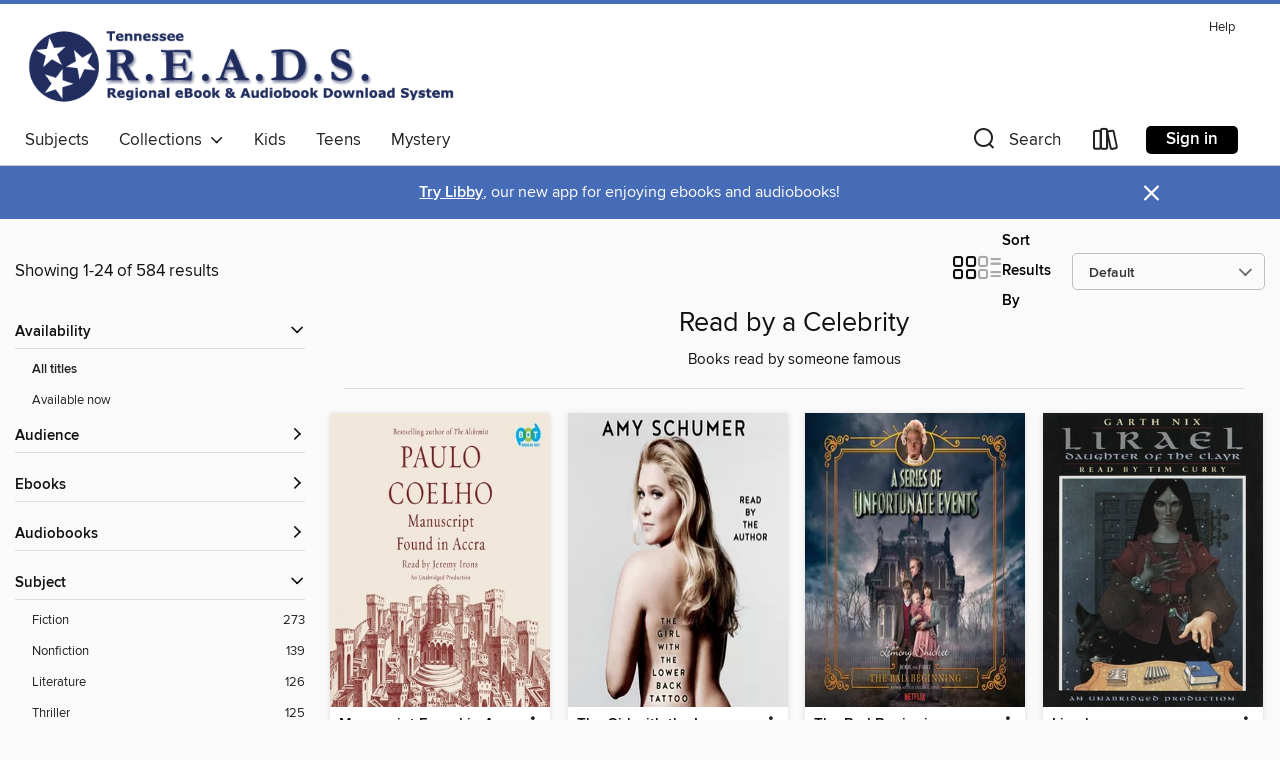

--- FILE ---
content_type: text/html; charset=utf-8
request_url: https://reads.overdrive.com/reads-linebaugh/content/collection/1303102
body_size: 56651
content:
<!DOCTYPE html>
<html lang="en" dir="ltr" class="no-js">
    <head>
        
    
        
            
        
    

    <meta name="twitter:title" property="og:title" content="Tennessee READS"/>
    <meta name="twitter:description" property="og:description" content="Books read by someone famous"/>
    <meta name="twitter:image" property="og:image" content="https://thunder.cdn.overdrive.com/logos/crushed/1068.png?1"/>
    <meta property="og:url" content="/reads-linebaugh/content/collection/1303102"/>
    <meta name="twitter:card" content="summary" />
    <meta property="og:site_name" content="Tennessee READS" />
    <meta name="twitter:site" content="@OverDriveLibs" />
    <meta property="og:locale" content="en" />
    <meta name="description" content="Books read by someone famous" />

        <meta http-equiv="X-UA-Compatible" content="IE=edge,chrome=1">
<meta name="viewport" content="width=device-width, initial-scale=1.0 user-scalable=1">





    
        
        
            
        

        <title>Read by a Celebrity - Tennessee READS - OverDrive</title>
    


<link rel='shortcut icon' type='image/x-icon' href='https://lightning.od-cdn.com/static/img/favicon.bb86d660d3929b5c0c65389d6a8e8aba.ico' />


    
        <meta name="twitter:title" property="og:title" content="Tennessee READS"/>
        <meta name="twitter:description" property="og:description" content="Browse, borrow, and enjoy titles from the Tennessee READS digital collection."/>
        <meta name="twitter:image" property="og:image" content="https://thunder.cdn.overdrive.com/logos/crushed/1068.png?1"/>
        <meta property="og:url" content="/reads-linebaugh/content/collection/1303102"/>
        <meta name="twitter:card" content="summary" />
        <meta property="og:site_name" content="Tennessee READS" />
        <meta name="twitter:site" content="@OverDriveLibs" />
        <meta property="og:locale" content="en" />
        
    
<!-- iOS smart app banner -->
    <meta name="apple-itunes-app" content="app-id=1076402606" />
    <!-- Google Play app banner -->
    <link rel="manifest" href="https://lightning.od-cdn.com/static/manifest.ed71e3d923d287cd1dce64ae0d3cc8b8.json">
    <meta name="google-play-app" content="app-id=com.overdrive.mobile.android.libby" />
    <!-- Windows Store app banner -->
    <meta name="msApplication-ID" content="2FA138F6.LibbybyOverDrive" />
    <meta name="msApplication-PackageFamilyName" content="2FA138F6.LibbybyOverDrive_daecb9042jmvt" />


        <link rel="stylesheet" type="text/css" href="https://lightning.od-cdn.com/static/vendor.bundle.min.5eabf64aeb625aca9acda7ccc8bb0256.css" onerror="cdnError(this)" />
        <link rel="stylesheet" type="text/css" href="https://lightning.od-cdn.com/static/app.bundle.min.0daacbc20b85e970d37a37fe3fc3b92b.css" onerror="cdnError(this)" />
        <link rel='shortcut icon' type='image/x-icon' href='https://lightning.od-cdn.com/static/img/favicon.bb86d660d3929b5c0c65389d6a8e8aba.ico' />

        
    <link rel="stylesheet" type="text/css" href="https://lightning.od-cdn.com/static/faceted-media.min.4cf2f9699e20c37ba2839a67bcf88d4d.css" />


        

<link rel="stylesheet" type="text/css" href="/assets/v3/css/45b2cd3100fbdebbdb6e3d5fa7e06ec7/colors.css?primary=%23010066&primaryR=1&primaryG=0&primaryB=102&primaryFontColor=%23fff&secondary=%23476cb7&secondaryR=71&secondaryG=108&secondaryB=183&secondaryFontColor=%23fff&bannerIsSecondaryColor=false&defaultColor=%23222">

        <script>
    window.OverDrive = window.OverDrive || {};
    window.OverDrive.colors = {};
    window.OverDrive.colors.primary = "#010066";
    window.OverDrive.colors.secondary = "#476cb7";
    window.OverDrive.tenant = 93;
    window.OverDrive.libraryName = "Tennessee READS";
    window.OverDrive.advantageKey = "reads-linebaugh";
    window.OverDrive.libraryKey = "reads-linebaugh";
    window.OverDrive.accountIds = [-1,46];
    window.OverDrive.parentAccountKey = "reads";
    window.OverDrive.allFeatures = "";
    window.OverDrive.libraryConfigurations = {"autocomplete":{"enabled":true},"content-holds":{"enabled":true},"getACard":{"enabled":false},"backToMainCollectionLink":{"enabled":false},"promoteLibby":{"enabled":true},"switchToLibby":{"enabled":true},"disableOdAppAccess":{"enabled":true},"bannerIsSecondaryColor":{"enabled":false},"lexileScores":{"enabled":true},"atosLevels":{"enabled":true},"gradeLevels":{"enabled":true},"interestLevels":{"enabled":true},"readingHistory":{"enabled":true},"reciprocalLending":{"enabled":true},"OzoneAuthentication":{"enabled":true},"Notifications":{"enabled":true},"kindleFooter":{"enabled":true},"kindleNav":{"enabled":true},"kindleLoanFormatLimit":{"enabled":true},"kindleSearchOffer":{"enabled":true},"kindleLoanOffer":{"enabled":true},"sampleOnlyMode":{},"luckyDayMenuLink":{"enabled":true},"disableWishlist":{"enabled":false},"simplifiedNavigationBar":{"enabled":false},"geo-idc":{"enabled":false},"libby-footer-promo":{"enabled":false}};
    window.OverDrive.mediaItems = {"76212":{"reserveId":"5eb406da-b1e0-4312-b134-ab6e678f3d06","subjects":[{"id":"43","name":"Juvenile Fiction"},{"id":"44","name":"Juvenile Literature"},{"id":"123","name":"Humor (Fiction)"}],"bisacCodes":["JUV013050","JUV013070","JUV019000"],"bisac":[{"code":"JUV013050","description":"Juvenile Fiction / Family / Orphans & Foster Homes"},{"code":"JUV013070","description":"Juvenile Fiction / Family / Siblings"},{"code":"JUV019000","description":"Juvenile Fiction / Humorous Stories"}],"levels":[{"value":"6.4","id":"atos","name":"ATOS"},{"value":"1010","id":"lexile","name":"Lexile Score"},{"value":"4-8(MG)","id":"interest-level","name":"Interest Level"},{"low":"500","high":"800","value":"5-8","id":"reading-level","name":"Reading Level"}],"creators":[{"id":180627,"name":"Lemony Snicket","role":"Author","sortName":"Snicket, Lemony"},{"id":603083,"name":"Tim Curry","role":"Narrator","sortName":"Curry, Tim"}],"languages":[{"id":"en","name":"English"}],"imprint":{"id":"1661","name":"HarperAudio"},"isBundledChild":false,"ratings":{"maturityLevel":{"id":"juvenile","name":"Juvenile"},"naughtyScore":{"id":"Juvenile","name":"Juvenile"}},"constraints":{"isDisneyEulaRequired":false},"reviewCounts":{"premium":7,"publisherSupplier":0},"awards":[{"id":62,"description":"Listen Up Award","source":"Publishers Weekly"},{"id":75,"description":"Audie Award Nominee","source":"Audio Publishers Association"},{"id":96,"description":"Amazing Audiobooks for Young Adults","source":"Young Adult Library Services Association"}],"isAvailable":true,"isPreReleaseTitle":false,"estimatedReleaseDate":"2004-11-02T05:00:00Z","sample":{"href":"https://samples.overdrive.com/?crid=5EB406DA-B1E0-4312-B134-AB6E678F3D06&.epub-sample.overdrive.com"},"publisher":{"id":"582","name":"HarperCollins"},"series":"A Series of Unfortunate Events ","description":"<p><strong>NOW A NETFLIX ORIGINAL SERIES</strong></p><p>Like a car alarm, bagpipe music, or a doorbell ringing in the middle of the night, hearing this audio edition of The Bad Beginning will only upset you. This unique multi-voice recording...","availableCopies":1,"ownedCopies":9,"luckyDayAvailableCopies":0,"luckyDayOwnedCopies":0,"holdsCount":2,"holdsRatio":1,"estimatedWaitDays":5,"isFastlane":false,"availabilityType":"normal","isRecommendableToLibrary":true,"isOwned":true,"isHoldable":true,"isAdvantageFiltered":false,"visitorEligible":false,"juvenileEligible":true,"youngAdultEligible":true,"contentAccessLevels":3,"classifications":{},"type":{"id":"audiobook","name":"Audiobook"},"covers":{"cover150Wide":{"href":"https://img2.od-cdn.com/ImageType-150/0293-1/5EB/406/DA/{5EB406DA-B1E0-4312-B134-AB6E678F3D06}Img150.jpg","height":200,"width":150,"primaryColor":{"hex":"#04192C","rgb":{"red":4,"green":25,"blue":44}},"isPlaceholderImage":false},"cover300Wide":{"href":"https://img1.od-cdn.com/ImageType-400/0293-1/5EB/406/DA/{5EB406DA-B1E0-4312-B134-AB6E678F3D06}Img400.jpg","height":400,"width":300,"primaryColor":{"hex":"#011A2E","rgb":{"red":1,"green":26,"blue":46}},"isPlaceholderImage":false},"cover510Wide":{"href":"https://img1.od-cdn.com/ImageType-100/0293-1/{5EB406DA-B1E0-4312-B134-AB6E678F3D06}Img100.jpg","height":680,"width":510,"primaryColor":{"hex":"#041A2F","rgb":{"red":4,"green":26,"blue":47}},"isPlaceholderImage":false}},"id":"76212","firstCreatorName":"Lemony Snicket","firstCreatorId":180627,"firstCreatorSortName":"Snicket, Lemony","title":"The Bad Beginning","sortTitle":"Bad Beginning","starRating":4.2,"starRatingCount":3019,"edition":"Unabridged","publishDate":"2004-11-02T00:00:00Z","publishDateText":"11/2/2004","formats":[{"identifiers":[{"type":"ISBN","value":"9780060817916"}],"rights":[],"fileSize":72194924,"onSaleDateUtc":"2004-11-02T05:00:00+00:00","duration":"02:30:24","hasAudioSynchronizedText":false,"isBundleParent":false,"isbn":"9780060817916","bundledContent":[],"sample":{"href":"https://samples.overdrive.com/?crid=5EB406DA-B1E0-4312-B134-AB6E678F3D06&.epub-sample.overdrive.com"},"fulfillmentType":"bifocal","id":"audiobook-overdrive","name":"OverDrive Listen audiobook"},{"identifiers":[{"type":"ISBN","value":"9780060817916"}],"rights":[],"fileSize":72339692,"onSaleDateUtc":"2004-11-02T05:00:00+00:00","partCount":3,"duration":"02:30:24","hasAudioSynchronizedText":false,"isBundleParent":false,"isbn":"9780060817916","bundledContent":[],"sample":{"href":"https://excerpts.cdn.overdrive.com/FormatType-425/0293-1/076212-TheBadBeginning.mp3"},"fulfillmentType":"odm","id":"audiobook-mp3","name":"MP3 audiobook"}],"publisherAccount":{"id":"436","name":"HarperCollins Publishers Inc."},"detailedSeries":{"seriesId":605922,"seriesName":"A Series of Unfortunate Events ","readingOrder":"1","rank":1}},"80171":{"reserveId":"b60cb244-9583-4653-874b-03be41c5dd9c","subjects":[{"id":"26","name":"Fiction"},{"id":"49","name":"Literature"},{"id":"100","name":"Thriller"}],"bisacCodes":["FIC000000"],"bisac":[{"code":"FIC000000","description":"Fiction / General"}],"levels":[{"value":"4.4","id":"atos","name":"ATOS"},{"value":"9-12(UG)","id":"interest-level","name":"Interest Level"},{"low":"300","high":"300","value":"3","id":"reading-level","name":"Reading Level"}],"creators":[{"id":143996,"name":"James Patterson","role":"Author","sortName":"Patterson, James"},{"id":305945,"name":"Howard Roughan","role":"Author","sortName":"Roughan, Howard"},{"id":202333,"name":"Hope Davis","role":"Narrator","sortName":"Davis, Hope"},{"id":555668,"name":"Campbell Scott","role":"Narrator","sortName":"Scott, Campbell"}],"languages":[{"id":"en","name":"English"}],"imprint":{"id":"9111","name":"Little, Brown & Company"},"isBundledChild":false,"ratings":{"maturityLevel":{"id":"generalcontent","name":"General content"},"naughtyScore":{"id":"GeneralContent","name":"General content"}},"constraints":{"isDisneyEulaRequired":false},"reviewCounts":{"premium":5,"publisherSupplier":0},"awards":[{"id":49,"description":"Romantic Times Career Achievement Award Nominee","source":"Romantic Times BOOKreviews Magazine"},{"id":97,"description":"The New York Times Best Seller List","source":"The New York Times"}],"isAvailable":true,"isPreReleaseTitle":false,"estimatedReleaseDate":"2005-08-01T04:00:00Z","sample":{"href":"https://samples.overdrive.com/?crid=B60CB244-9583-4653-874B-03BE41C5DD9C&.epub-sample.overdrive.com"},"publisher":{"id":"34375","name":"Hachette Audio"},"series":"Honeymoon","description":"<B>In his sexiest, scariest novel yet, the world's #1 bestselling author delivers a thrilling story following an FBI agent hot on the trail of a sultry and sophisticated mystery woman&#8212;leading him dangerously close to her clutches.</B><BR />...","availableCopies":4,"ownedCopies":5,"luckyDayAvailableCopies":0,"luckyDayOwnedCopies":0,"holdsCount":2,"holdsRatio":1,"estimatedWaitDays":9,"isFastlane":false,"availabilityType":"normal","isRecommendableToLibrary":true,"isOwned":true,"isHoldable":true,"isAdvantageFiltered":false,"visitorEligible":false,"juvenileEligible":false,"youngAdultEligible":false,"contentAccessLevels":0,"classifications":{},"type":{"id":"audiobook","name":"Audiobook"},"covers":{"cover150Wide":{"href":"https://img1.od-cdn.com/ImageType-150/4575-1/{B60CB244-9583-4653-874B-03BE41C5DD9C}IMG150.JPG","height":200,"width":150,"primaryColor":{"hex":"#26395A","rgb":{"red":38,"green":57,"blue":90}},"isPlaceholderImage":false},"cover300Wide":{"href":"https://img1.od-cdn.com/ImageType-400/4575-1/{B60CB244-9583-4653-874B-03BE41C5DD9C}IMG400.JPG","height":400,"width":300,"primaryColor":{"hex":"#26395A","rgb":{"red":38,"green":57,"blue":90}},"isPlaceholderImage":false},"cover510Wide":{"href":"https://img1.od-cdn.com/ImageType-100/4575-1/{B60CB244-9583-4653-874B-03BE41C5DD9C}IMG100.JPG","height":680,"width":510,"primaryColor":{"hex":"#26395A","rgb":{"red":38,"green":57,"blue":90}},"isPlaceholderImage":false}},"id":"80171","firstCreatorName":"James Patterson","firstCreatorId":143996,"firstCreatorSortName":"Patterson, James","title":"Honeymoon","sortTitle":"Honeymoon","starRating":3.9,"starRatingCount":1780,"edition":"Unabridged","publishDate":"2005-08-01T00:00:00Z","publishDateText":"08/01/2005","formats":[{"identifiers":[{"type":"ISBN","value":"9781594833199"},{"type":"8","value":"hachette_audio#9781594833199"}],"rights":[],"fileSize":198120592,"onSaleDateUtc":"2005-08-01T04:00:00+00:00","duration":"06:52:45","hasAudioSynchronizedText":false,"isBundleParent":false,"isbn":"9781594833199","bundledContent":[],"sample":{"href":"https://samples.overdrive.com/?crid=B60CB244-9583-4653-874B-03BE41C5DD9C&.epub-sample.overdrive.com"},"fulfillmentType":"bifocal","id":"audiobook-overdrive","name":"OverDrive Listen audiobook"},{"identifiers":[{"type":"ISBN","value":"9781594833199"},{"type":"8","value":"hachette_audio#9781594833199"}],"rights":[],"fileSize":198428562,"onSaleDateUtc":"2005-08-01T04:00:00+00:00","partCount":6,"duration":"06:52:45","hasAudioSynchronizedText":false,"isBundleParent":false,"isbn":"9781594833199","bundledContent":[],"sample":{"href":"https://excerpts.cdn.overdrive.com/FormatType-425/0017-1/080171-Honeymoon.mp3"},"fulfillmentType":"odm","id":"audiobook-mp3","name":"MP3 audiobook"}],"publisherAccount":{"id":"16380","name":"Hachette Audio"},"detailedSeries":{"seriesId":586686,"seriesName":"Honeymoon","readingOrder":"1","rank":2}},"83334":{"reserveId":"c58339da-e51e-472f-af45-350cb0d9dfa8","subjects":[{"id":"26","name":"Fiction"},{"id":"80","name":"Science Fiction"},{"id":"100","name":"Thriller"}],"bisacCodes":["FIC028110","FIC031070","FIC036000"],"bisac":[{"code":"FIC028110","description":"Fiction / Science Fiction / Genetic Engineering"},{"code":"FIC031070","description":"Fiction / Thrillers / Supernatural"},{"code":"FIC036000","description":"Fiction / Thrillers / Technological"}],"levels":[{"value":"4.7","id":"atos","name":"ATOS"},{"value":"9-12(UG)","id":"interest-level","name":"Interest Level"},{"low":"300","high":"300","value":"3","id":"reading-level","name":"Reading Level"}],"creators":[{"id":143996,"name":"James Patterson","role":"Author","sortName":"Patterson, James"},{"id":202333,"name":"Hope Davis","role":"Narrator","sortName":"Davis, Hope"},{"id":107880,"name":"Stephen Lang","role":"Narrator","sortName":"Lang, Stephen"}],"languages":[{"id":"en","name":"English"}],"imprint":{"id":"9111","name":"Little, Brown & Company"},"isBundledChild":false,"ratings":{"maturityLevel":{"id":"generalcontent","name":"General content"},"naughtyScore":{"id":"GeneralContent","name":"General content"}},"constraints":{"isDisneyEulaRequired":false},"reviewCounts":{"premium":4,"publisherSupplier":0},"awards":[{"id":49,"description":"Romantic Times Career Achievement Award Nominee","source":"Romantic Times BOOKreviews Magazine"}],"isAvailable":true,"isPreReleaseTitle":false,"estimatedReleaseDate":"2005-08-01T04:00:00Z","sample":{"href":"https://samples.overdrive.com/?crid=C58339DA-E51E-472F-AF45-350CB0D9DFA8&.epub-sample.overdrive.com"},"publisher":{"id":"34375","name":"Hachette Audio"},"series":"When the Wind Blows","description":"<P><B>Six extraordinary children are trying to lead normal lives in the Rocky Mountain countryside&#8212;but something powerful and dangerous connects them all as terrible secrets begin to arise . . .</B></P><P>They live in different homes, with...","availableCopies":2,"ownedCopies":2,"luckyDayAvailableCopies":0,"luckyDayOwnedCopies":0,"holdsCount":1,"holdsRatio":1,"estimatedWaitDays":14,"isFastlane":false,"availabilityType":"normal","isRecommendableToLibrary":true,"isOwned":true,"isHoldable":true,"isAdvantageFiltered":false,"visitorEligible":false,"juvenileEligible":false,"youngAdultEligible":false,"contentAccessLevels":0,"classifications":{},"type":{"id":"audiobook","name":"Audiobook"},"covers":{"cover150Wide":{"href":"https://img2.od-cdn.com/ImageType-150/4575-1/C58/339/DA/{C58339DA-E51E-472F-AF45-350CB0D9DFA8}Img150.jpg","height":200,"width":150,"primaryColor":{"hex":"#F06F1B","rgb":{"red":240,"green":111,"blue":27}},"isPlaceholderImage":false},"cover300Wide":{"href":"https://img3.od-cdn.com/ImageType-400/4575-1/C58/339/DA/{C58339DA-E51E-472F-AF45-350CB0D9DFA8}Img400.jpg","height":400,"width":300,"primaryColor":{"hex":"#EE701C","rgb":{"red":238,"green":112,"blue":28}},"isPlaceholderImage":false},"cover510Wide":{"href":"https://img3.od-cdn.com/ImageType-100/4575-1/{C58339DA-E51E-472F-AF45-350CB0D9DFA8}Img100.jpg","height":680,"width":510,"primaryColor":{"hex":"#F0721E","rgb":{"red":240,"green":114,"blue":30}},"isPlaceholderImage":false}},"id":"83334","firstCreatorName":"James Patterson","firstCreatorId":143996,"firstCreatorSortName":"Patterson, James","title":"The Lake House","sortTitle":"Lake House","starRating":3.7,"starRatingCount":780,"edition":"Unabridged","publishDate":"2005-08-01T00:00:00Z","publishDateText":"08/01/2005","formats":[{"identifiers":[{"type":"ISBN","value":"9781594832833"},{"type":"8","value":"hachette_audio#9781594832833"}],"rights":[],"fileSize":216449565,"onSaleDateUtc":"2005-08-01T04:00:00+00:00","duration":"07:30:56","hasAudioSynchronizedText":false,"isBundleParent":false,"isbn":"9781594832833","bundledContent":[],"sample":{"href":"https://samples.overdrive.com/?crid=C58339DA-E51E-472F-AF45-350CB0D9DFA8&.epub-sample.overdrive.com"},"fulfillmentType":"bifocal","id":"audiobook-overdrive","name":"OverDrive Listen audiobook"},{"identifiers":[{"type":"ISBN","value":"9781594832833"},{"type":"8","value":"hachette_audio#9781594832833"}],"rights":[],"fileSize":216701340,"onSaleDateUtc":"2005-08-01T04:00:00+00:00","partCount":7,"duration":"07:30:56","hasAudioSynchronizedText":false,"isBundleParent":false,"isbn":"9781594832833","bundledContent":[],"sample":{"href":"https://excerpts.cdn.overdrive.com/FormatType-425/0017-1/083334-TheLakeHouse.mp3"},"fulfillmentType":"odm","id":"audiobook-mp3","name":"MP3 audiobook"}],"publisherAccount":{"id":"16380","name":"Hachette Audio"},"detailedSeries":{"seriesId":606645,"seriesName":"When the Wind Blows","readingOrder":"2","rank":7}},"105321":{"reserveId":"fb16cbae-c96d-4ffd-b32b-674d8329a768","subjects":[{"id":"26","name":"Fiction"},{"id":"49","name":"Literature"}],"bisacCodes":["FIC019000","FIC043000","FIC045000"],"bisac":[{"code":"FIC019000","description":"Fiction / Literary"},{"code":"FIC043000","description":"Fiction / Coming of Age"},{"code":"FIC045000","description":"Fiction / Family Life / General"}],"levels":[],"creators":[{"id":232565,"name":"John Updike","role":"Author","sortName":"Updike, John"},{"id":294119,"name":"Edward Herrmann","role":"Narrator","sortName":"Herrmann, Edward"}],"languages":[{"id":"en","name":"English"}],"imprint":{"id":"61758","name":"Random House Audio"},"isBundledChild":false,"ratings":{"maturityLevel":{"id":"generalcontent","name":"General content"},"naughtyScore":{"id":"GeneralContent","name":"General content"}},"constraints":{"isDisneyEulaRequired":false},"reviewCounts":{"premium":2,"publisherSupplier":0},"isAvailable":true,"isPreReleaseTitle":false,"estimatedReleaseDate":"2004-10-19T04:00:00Z","sample":{"href":"https://samples.overdrive.com/?crid=FB16CBAE-C96D-4FFD-B32B-674D8329A768&.epub-sample.overdrive.com"},"publisher":{"id":"1686","name":"Books on Tape"},"description":"<b>A delightful, witty, passionate novel that follows its hero from the Depression era to the early twenty-first century&mdash;from a master of American letters and the Pulitzer Prize-winning author of the acclaimed Rabbit series.<br></b><br>John...","availableCopies":1,"ownedCopies":1,"luckyDayAvailableCopies":0,"luckyDayOwnedCopies":0,"holdsCount":1,"holdsRatio":1,"estimatedWaitDays":28,"isFastlane":false,"availabilityType":"normal","isRecommendableToLibrary":true,"isOwned":true,"isHoldable":true,"isAdvantageFiltered":false,"visitorEligible":false,"juvenileEligible":false,"youngAdultEligible":false,"contentAccessLevels":0,"classifications":{},"type":{"id":"audiobook","name":"Audiobook"},"covers":{"cover150Wide":{"href":"https://img1.od-cdn.com/ImageType-150/1191-1/FB1/6CB/AE/{FB16CBAE-C96D-4FFD-B32B-674D8329A768}Img150.jpg","height":200,"width":150,"primaryColor":{"hex":"#F7F6E1","rgb":{"red":247,"green":246,"blue":225}},"isPlaceholderImage":false},"cover300Wide":{"href":"https://img1.od-cdn.com/ImageType-400/1191-1/FB1/6CB/AE/{FB16CBAE-C96D-4FFD-B32B-674D8329A768}Img400.jpg","height":400,"width":300,"primaryColor":{"hex":"#F7F6E1","rgb":{"red":247,"green":246,"blue":225}},"isPlaceholderImage":false},"cover510Wide":{"href":"https://img3.od-cdn.com/ImageType-100/1191-1/{FB16CBAE-C96D-4FFD-B32B-674D8329A768}Img100.jpg","height":680,"width":510,"primaryColor":{"hex":"#F7F6E1","rgb":{"red":247,"green":246,"blue":225}},"isPlaceholderImage":false}},"id":"105321","firstCreatorName":"John Updike","firstCreatorId":232565,"firstCreatorSortName":"Updike, John","title":"Villages","sortTitle":"Villages","starRating":2.7,"starRatingCount":35,"edition":"Unabridged","publishDate":"2006-06-27T00:00:00Z","publishDateText":"06/27/2006","formats":[{"identifiers":[{"type":"ISBN","value":"9780739315439"},{"type":"8","value":"penguinrandomhouse_audio#9780739315439"},{"type":"LibraryISBN","value":"9780739345788"}],"rights":[],"fileSize":302887702,"onSaleDateUtc":"2004-10-19T04:00:00+00:00","duration":"10:31:00","hasAudioSynchronizedText":false,"isBundleParent":false,"isbn":"9780739345788","bundledContent":[],"sample":{"href":"https://samples.overdrive.com/?crid=FB16CBAE-C96D-4FFD-B32B-674D8329A768&.epub-sample.overdrive.com"},"fulfillmentType":"bifocal","id":"audiobook-overdrive","name":"OverDrive Listen audiobook"},{"identifiers":[{"type":"ISBN","value":"9780739315439"},{"type":"8","value":"penguinrandomhouse_audio#9780739315439"},{"type":"LibraryISBN","value":"9780739345788"}],"rights":[],"fileSize":302934934,"onSaleDateUtc":"2004-10-19T04:00:00+00:00","partCount":9,"duration":"10:30:57","hasAudioSynchronizedText":false,"isBundleParent":false,"isbn":"9780739345788","bundledContent":[],"sample":{"href":"https://excerpts.cdn.overdrive.com/FormatType-425/1191-1/105321-Villages.mp3"},"fulfillmentType":"odm","id":"audiobook-mp3","name":"MP3 audiobook"}],"publisherAccount":{"id":"2792","name":"Books on Tape"}},"114372":{"reserveId":"deda0f23-9cec-405d-801d-ef4a74fe2a86","subjects":[{"id":"57","name":"Mystery"},{"id":"115","name":"Historical Fiction"},{"id":"127","name":"Young Adult Fiction"},{"id":"129","name":"Young Adult Literature"}],"bisacCodes":["YAF011000","YAF024150","YAF042000"],"bisac":[{"code":"YAF011000","description":"Young Adult Fiction / Coming of Age "},{"code":"YAF024150","description":"Young Adult Fiction / Historical / United States / 19th Century "},{"code":"YAF042000","description":"Young Adult Fiction / Mysteries & Detective Stories "}],"levels":[{"value":"4.5","id":"atos","name":"ATOS"},{"value":"700","id":"lexile","name":"Lexile Score"},{"value":"9-12(UG)","id":"interest-level","name":"Interest Level"},{"low":"300","high":"300","value":"3","id":"reading-level","name":"Reading Level"}],"creators":[{"id":593853,"name":"Jennifer Donnelly","role":"Author","sortName":"Donnelly, Jennifer"},{"id":202333,"name":"Hope Davis","role":"Narrator","sortName":"Davis, Hope"}],"languages":[{"id":"en","name":"English"}],"imprint":{"id":"9876","name":"Listening Library"},"isBundledChild":false,"ratings":{"maturityLevel":{"id":"youngadult","name":"Young adult"},"naughtyScore":{"id":"YoungAdult","name":"Young adult"}},"constraints":{"isDisneyEulaRequired":false},"reviewCounts":{"premium":5,"publisherSupplier":0},"awards":[{"id":22,"description":"Michael L. Printz Award Honor Book","source":"American Library Association"},{"id":62,"description":"Listen Up Award","source":"Publishers Weekly"},{"id":96,"description":"Amazing Audiobooks for Young Adults","source":"Young Adult Library Services Association"},{"id":105,"description":"Best Fiction for Young Adults","source":"Young Adult Library Services Association"}],"isAvailable":true,"isPreReleaseTitle":false,"estimatedReleaseDate":"2003-03-25T05:00:00Z","sample":{"href":"https://samples.overdrive.com/?crid=DEDA0F23-9CEC-405D-801D-EF4A74FE2A86&.epub-sample.overdrive.com"},"publisher":{"id":"1686","name":"Books on Tape"},"description":"All of Mattie Lyon's hopes and dreams are riding on her summer job at the Glennmore Hotel. She'll make enough money to go to college in the fall. She'll prove to her father that she is responsible. She'll learn how to survive in the sophisticated...","availableCopies":2,"ownedCopies":2,"luckyDayAvailableCopies":0,"luckyDayOwnedCopies":0,"holdsCount":0,"holdsRatio":0,"estimatedWaitDays":7,"isFastlane":false,"availabilityType":"normal","isRecommendableToLibrary":true,"isOwned":true,"isHoldable":true,"isAdvantageFiltered":false,"visitorEligible":false,"juvenileEligible":false,"youngAdultEligible":true,"contentAccessLevels":2,"classifications":{},"type":{"id":"audiobook","name":"Audiobook"},"covers":{"cover150Wide":{"href":"https://img3.od-cdn.com/ImageType-150/1191-1/DED/A0F/23/{DEDA0F23-9CEC-405D-801D-EF4A74FE2A86}Img150.jpg","height":200,"width":150,"primaryColor":{"hex":"#CDD6A7","rgb":{"red":205,"green":214,"blue":167}},"isPlaceholderImage":false},"cover300Wide":{"href":"https://img2.od-cdn.com/ImageType-400/1191-1/DED/A0F/23/{DEDA0F23-9CEC-405D-801D-EF4A74FE2A86}Img400.jpg","height":400,"width":300,"primaryColor":{"hex":"#CDD6A7","rgb":{"red":205,"green":214,"blue":167}},"isPlaceholderImage":false},"cover510Wide":{"href":"https://img3.od-cdn.com/ImageType-100/1191-1/{DEDA0F23-9CEC-405D-801D-EF4A74FE2A86}Img100.jpg","height":680,"width":510,"primaryColor":{"hex":"#CDD6A7","rgb":{"red":205,"green":214,"blue":167}},"isPlaceholderImage":false}},"id":"114372","firstCreatorName":"Jennifer Donnelly","firstCreatorId":593853,"firstCreatorSortName":"Donnelly, Jennifer","title":"A Northern Light","sortTitle":"Northern Light","starRating":4,"starRatingCount":410,"edition":"Unabridged","publishDate":"2006-10-17T00:00:00Z","publishDateText":"10/17/2006","formats":[{"identifiers":[{"type":"ISBN","value":"9780807208977"},{"type":"8","value":"penguinrandomhouse_audio#9780807208977"},{"type":"LibraryISBN","value":"9780739353806"}],"rights":[],"fileSize":260059216,"onSaleDateUtc":"2003-03-25T05:00:00+00:00","duration":"09:01:47","hasAudioSynchronizedText":false,"isBundleParent":false,"isbn":"9780739353806","bundledContent":[],"sample":{"href":"https://samples.overdrive.com/?crid=DEDA0F23-9CEC-405D-801D-EF4A74FE2A86&.epub-sample.overdrive.com"},"fulfillmentType":"bifocal","id":"audiobook-overdrive","name":"OverDrive Listen audiobook"},{"identifiers":[{"type":"ISBN","value":"9780807208977"},{"type":"8","value":"penguinrandomhouse_audio#9780807208977"},{"type":"LibraryISBN","value":"9780739353806"}],"rights":[],"fileSize":260387920,"onSaleDateUtc":"2003-03-25T05:00:00+00:00","partCount":8,"duration":"09:01:47","hasAudioSynchronizedText":false,"isBundleParent":false,"isbn":"9780739353806","bundledContent":[],"sample":{"href":"https://excerpts.cdn.overdrive.com/FormatType-425/1191-1/114372-ANorthernLight.mp3"},"fulfillmentType":"odm","id":"audiobook-mp3","name":"MP3 audiobook"}],"publisherAccount":{"id":"2792","name":"Books on Tape"}},"150856":{"reserveId":"406f62d9-38ca-4c8d-96cd-f4056e787938","subjects":[{"id":"24","name":"Fantasy"},{"id":"115","name":"Historical Fiction"},{"id":"127","name":"Young Adult Fiction"},{"id":"129","name":"Young Adult Literature"}],"bisacCodes":["YAF001000","YAF019040","YAF053000"],"bisac":[{"code":"YAF001000","description":"Young Adult Fiction / Action & Adventure / General "},{"code":"YAF019040","description":"Young Adult Fiction / Fantasy / Historical "},{"code":"YAF053000","description":"Young Adult Fiction / Royalty "}],"levels":[{"value":"7.1","id":"atos","name":"ATOS"},{"value":"950","id":"lexile","name":"Lexile Score"},{"value":"6-12(MG+)","id":"interest-level","name":"Interest Level"},{"low":"600","high":"600","value":"6","id":"reading-level","name":"Reading Level"}],"creators":[{"id":254638,"name":"Garth Nix","role":"Author","sortName":"Nix, Garth"},{"id":603083,"name":"Tim Curry","role":"Narrator","sortName":"Curry, Tim"}],"languages":[{"id":"en","name":"English"}],"imprint":{"id":"9876","name":"Listening Library"},"isBundledChild":false,"ratings":{"maturityLevel":{"id":"youngadult","name":"Young adult"},"naughtyScore":{"id":"YoungAdult","name":"Young adult"}},"constraints":{"isDisneyEulaRequired":false},"reviewCounts":{"premium":2,"publisherSupplier":0},"isAvailable":true,"isPreReleaseTitle":false,"estimatedReleaseDate":"2007-12-06T05:00:00Z","sample":{"href":"https://samples.overdrive.com/?crid=406F62D9-38CA-4C8D-96CD-F4056E787938&.epub-sample.overdrive.com"},"publisher":{"id":"1686","name":"Books on Tape"},"subtitle":"Daughter of the Clayr","series":"The Old Kingdom","description":"WHO IS LIRAEL?<br>Lirael has never felt like a true daughter of the Clayr. Abandoned by her mother, ignorant of her father&#8217;s identity, Lirael resembles no one else in her large extended family living in the Clayr&#8217;s Glacier. She...","availableCopies":2,"ownedCopies":2,"luckyDayAvailableCopies":0,"luckyDayOwnedCopies":0,"holdsCount":1,"holdsRatio":1,"estimatedWaitDays":14,"isFastlane":false,"availabilityType":"normal","isRecommendableToLibrary":true,"isOwned":true,"isHoldable":true,"isAdvantageFiltered":false,"visitorEligible":false,"juvenileEligible":false,"youngAdultEligible":true,"contentAccessLevels":2,"classifications":{},"type":{"id":"audiobook","name":"Audiobook"},"covers":{"cover150Wide":{"href":"https://img3.od-cdn.com/ImageType-150/1191-1/406/F62/D9/{406F62D9-38CA-4C8D-96CD-F4056E787938}Img150.jpg","height":200,"width":150,"primaryColor":{"hex":"#1D1D1D","rgb":{"red":29,"green":29,"blue":29}},"isPlaceholderImage":false},"cover300Wide":{"href":"https://img1.od-cdn.com/ImageType-400/1191-1/406/F62/D9/{406F62D9-38CA-4C8D-96CD-F4056E787938}Img400.jpg","height":400,"width":300,"primaryColor":{"hex":"#1C1E1D","rgb":{"red":28,"green":30,"blue":29}},"isPlaceholderImage":false},"cover510Wide":{"href":"https://img2.od-cdn.com/ImageType-100/1191-1/{406F62D9-38CA-4C8D-96CD-F4056E787938}Img100.jpg","height":680,"width":510,"primaryColor":{"hex":"#1C1C1C","rgb":{"red":28,"green":28,"blue":28}},"isPlaceholderImage":false}},"id":"150856","firstCreatorName":"Garth Nix","firstCreatorId":254638,"firstCreatorSortName":"Nix, Garth","title":"Lirael","sortTitle":"Lirael Daughter of the Clayr","starRating":4.6,"starRatingCount":1163,"edition":"Unabridged","publishDate":"2008-07-22T00:00:00Z","publishDateText":"07/22/2008","formats":[{"identifiers":[{"type":"ISBN","value":"9780807205594"},{"type":"8","value":"penguinrandomhouse_audio#9780807205594"},{"type":"LibraryISBN","value":"9780739360811"}],"rights":[],"fileSize":424404317,"onSaleDateUtc":"2007-12-06T05:00:00+00:00","duration":"14:44:10","hasAudioSynchronizedText":false,"isBundleParent":false,"isbn":"9780739360811","bundledContent":[],"sample":{"href":"https://samples.overdrive.com/?crid=406F62D9-38CA-4C8D-96CD-F4056E787938&.epub-sample.overdrive.com"},"fulfillmentType":"bifocal","id":"audiobook-overdrive","name":"OverDrive Listen audiobook"},{"identifiers":[{"type":"ISBN","value":"9780807205594"},{"type":"8","value":"penguinrandomhouse_audio#9780807205594"},{"type":"LibraryISBN","value":"9780739360811"}],"rights":[],"fileSize":424985056,"onSaleDateUtc":"2007-12-06T05:00:00+00:00","partCount":13,"duration":"14:44:10","hasAudioSynchronizedText":false,"isBundleParent":false,"isbn":"9780739360811","bundledContent":[],"sample":{"href":"https://excerpts.cdn.overdrive.com/FormatType-425/1191-1/150856-LiraelDaughterOfTheClayr.mp3"},"fulfillmentType":"odm","id":"audiobook-mp3","name":"MP3 audiobook"}],"publisherAccount":{"id":"2792","name":"Books on Tape"},"detailedSeries":{"seriesId":504311,"seriesName":"The Old Kingdom","readingOrder":"2","rank":13}},"250437":{"reserveId":"336cba46-5b22-4222-8f7e-3a9702a4c885","subjects":[{"id":"7","name":"Biography & Autobiography"},{"id":"36","name":"History"},{"id":"83","name":"Sociology"},{"id":"128","name":"Young Adult Nonfiction"}],"bisacCodes":["YAN006030","YAN025090","YAN051260"],"bisac":[{"code":"YAN006030","description":"Young Adult Nonfiction / Biography & Autobiography / Historical "},{"code":"YAN025090","description":"Young Adult Nonfiction / History / Holocaust "},{"code":"YAN051260","description":"Young Adult Nonfiction / Social Topics / Violence "}],"levels":[{"value":"6","id":"atos","name":"ATOS"},{"value":"9-12(UG)","id":"interest-level","name":"Interest Level"},{"low":"400","high":"500","value":"4-5","id":"reading-level","name":"Reading Level"}],"creators":[{"id":549862,"name":"Irene Gut Opdyke","role":"Author","sortName":"Opdyke, Irene Gut"},{"id":460355,"name":"Jennifer Armstrong","role":"Author","sortName":"Armstrong, Jennifer"},{"id":202333,"name":"Hope Davis","role":"Narrator","sortName":"Davis, Hope"}],"languages":[{"id":"en","name":"English"}],"imprint":{"id":"9876","name":"Listening Library"},"isBundledChild":false,"ratings":{"maturityLevel":{"id":"youngadult","name":"Young adult"},"naughtyScore":{"id":"YoungAdult","name":"Young adult"}},"constraints":{"isDisneyEulaRequired":false},"reviewCounts":{"premium":2,"publisherSupplier":1},"awards":[{"id":96,"description":"Amazing Audiobooks for Young Adults","source":"Young Adult Library Services Association"},{"id":105,"description":"Best Fiction for Young Adults","source":"Young Adult Library Services Association"}],"isAvailable":true,"isPreReleaseTitle":false,"estimatedReleaseDate":"2010-03-09T05:00:00Z","sample":{"href":"https://samples.overdrive.com/?crid=336CBA46-5B22-4222-8F7E-3A9702A4C885&.epub-sample.overdrive.com"},"publisher":{"id":"1686","name":"Books on Tape"},"subtitle":"Memories of a Holocaust Rescuer","description":"<b>In My Hands</b> began as one non-Jew&#8217;s challenge to any who would deny the Holocaust. Much like <b>The Diary of Anne Frank</b><i>, </i>it has become a profound document of an individual&#8217;s heroism in the face of the greatest evil...","availableCopies":1,"ownedCopies":2,"luckyDayAvailableCopies":0,"luckyDayOwnedCopies":0,"holdsCount":0,"holdsRatio":0,"estimatedWaitDays":7,"isFastlane":false,"availabilityType":"normal","isRecommendableToLibrary":true,"isOwned":true,"isHoldable":true,"isAdvantageFiltered":false,"visitorEligible":false,"juvenileEligible":false,"youngAdultEligible":true,"contentAccessLevels":2,"classifications":{},"type":{"id":"audiobook","name":"Audiobook"},"covers":{"cover150Wide":{"href":"https://img2.od-cdn.com/ImageType-150/1191-1/336/CBA/46/{336CBA46-5B22-4222-8F7E-3A9702A4C885}Img150.jpg","height":200,"width":150,"primaryColor":{"hex":"#68583E","rgb":{"red":104,"green":88,"blue":62}},"isPlaceholderImage":false},"cover300Wide":{"href":"https://img1.od-cdn.com/ImageType-400/1191-1/336/CBA/46/{336CBA46-5B22-4222-8F7E-3A9702A4C885}Img400.jpg","height":400,"width":300,"primaryColor":{"hex":"#7D6E4D","rgb":{"red":125,"green":110,"blue":77}},"isPlaceholderImage":false},"cover510Wide":{"href":"https://img1.od-cdn.com/ImageType-100/1191-1/{336CBA46-5B22-4222-8F7E-3A9702A4C885}Img100.jpg","height":680,"width":510,"primaryColor":{"hex":"#7E6A47","rgb":{"red":126,"green":106,"blue":71}},"isPlaceholderImage":false}},"id":"250437","firstCreatorName":"Irene Gut Opdyke","firstCreatorId":549862,"firstCreatorSortName":"Opdyke, Irene Gut","title":"In My Hands","sortTitle":"In My Hands Memories of a Holocaust Rescuer","starRating":4.5,"starRatingCount":215,"edition":"Unabridged","publishDate":"2010-03-09T00:00:00Z","publishDateText":"03/09/2010","formats":[{"identifiers":[{"type":"ISBN","value":"9780147520449"},{"type":"8","value":"penguinrandomhouse_audio#9780147520449"},{"type":"LibraryISBN","value":"9780307705778"}],"rights":[],"fileSize":204941059,"onSaleDateUtc":"2010-03-09T05:00:00+00:00","duration":"07:06:57","hasAudioSynchronizedText":false,"isBundleParent":false,"isbn":"9780307705778","bundledContent":[],"sample":{"href":"https://samples.overdrive.com/?crid=336CBA46-5B22-4222-8F7E-3A9702A4C885&.epub-sample.overdrive.com"},"fulfillmentType":"bifocal","id":"audiobook-overdrive","name":"OverDrive Listen audiobook"},{"identifiers":[{"type":"ISBN","value":"9780147520449"},{"type":"8","value":"penguinrandomhouse_audio#9780147520449"},{"type":"LibraryISBN","value":"9780307705778"}],"rights":[],"fileSize":204974084,"onSaleDateUtc":"2010-03-09T05:00:00+00:00","partCount":6,"duration":"07:06:57","hasAudioSynchronizedText":false,"isBundleParent":false,"isbn":"9780307705778","bundledContent":[],"sample":{"href":"https://excerpts.cdn.overdrive.com/FormatType-425/1191-1/250437-InMyHands.mp3"},"fulfillmentType":"odm","id":"audiobook-mp3","name":"MP3 audiobook"}],"publisherAccount":{"id":"2792","name":"Books on Tape"}},"299474":{"reserveId":"8929eed1-f6d3-49a2-866f-988f4742da47","subjects":[{"id":"7","name":"Biography & Autobiography"},{"id":"84","name":"Sports & Recreations"},{"id":"99","name":"Military"},{"id":"111","name":"Nonfiction"}],"bisacCodes":["BIO008000","BIO016000","HIS027100"],"bisac":[{"code":"BIO008000","description":"Biography & Autobiography / Military"},{"code":"BIO016000","description":"Biography & Autobiography / Sports"},{"code":"HIS027100","description":"History / Wars & Conflicts / World War II / General"}],"levels":[{"value":"7.7","id":"atos","name":"ATOS"},{"value":"1010","id":"lexile","name":"Lexile Score"},{"value":"9-12(UG)","id":"interest-level","name":"Interest Level"},{"low":"600","high":"800","value":"6-8","id":"reading-level","name":"Reading Level"}],"creators":[{"id":220891,"name":"Laura Hillenbrand","role":"Author","sortName":"Hillenbrand, Laura"},{"id":294119,"name":"Edward Herrmann","role":"Narrator","sortName":"Herrmann, Edward"}],"languages":[{"id":"en","name":"English"}],"imprint":{"id":"61758","name":"Random House Audio"},"isBundledChild":false,"ratings":{"maturityLevel":{"id":"generalcontent","name":"General content"},"naughtyScore":{"id":"GeneralContent","name":"General content"}},"constraints":{"isDisneyEulaRequired":false},"reviewCounts":{"premium":2,"publisherSupplier":15},"awards":[{"id":95,"description":"Notable Books for Adults","source":"Notable Books Council"}],"isAvailable":true,"isPreReleaseTitle":false,"estimatedReleaseDate":"2010-11-16T05:00:00Z","sample":{"href":"https://samples.overdrive.com/?crid=8929EED1-F6D3-49A2-866F-988F4742DA47&.epub-sample.overdrive.com"},"publisher":{"id":"1686","name":"Books on Tape"},"subtitle":"A World War II Story of Survival, Resilience, and Redemption","description":"<b>#1 <i>NEW YORK TIMES</i> BESTSELLER &bull; The incredible true story of survival and salvation that is the basis for two major motion pictures: <i>Unbroken </i>and <i>Unbroken: Path to Redemption</i>.<br>&ldquo;Extraordinarily moving . . . a...","availableCopies":1,"ownedCopies":29,"luckyDayAvailableCopies":0,"luckyDayOwnedCopies":0,"holdsCount":0,"holdsRatio":0,"estimatedWaitDays":1,"isFastlane":false,"availabilityType":"normal","isRecommendableToLibrary":true,"isOwned":true,"isHoldable":true,"isAdvantageFiltered":false,"visitorEligible":false,"juvenileEligible":false,"youngAdultEligible":false,"contentAccessLevels":0,"classifications":{},"type":{"id":"audiobook","name":"Audiobook"},"covers":{"cover150Wide":{"href":"https://img3.od-cdn.com/ImageType-150/1191-1/892/9EE/D1/{8929EED1-F6D3-49A2-866F-988F4742DA47}Img150.jpg","height":200,"width":150,"primaryColor":{"hex":"#B88131","rgb":{"red":184,"green":129,"blue":49}},"isPlaceholderImage":false},"cover300Wide":{"href":"https://img2.od-cdn.com/ImageType-400/1191-1/892/9EE/D1/{8929EED1-F6D3-49A2-866F-988F4742DA47}Img400.jpg","height":400,"width":300,"primaryColor":{"hex":"#B77F35","rgb":{"red":183,"green":127,"blue":53}},"isPlaceholderImage":false},"cover510Wide":{"href":"https://img2.od-cdn.com/ImageType-100/1191-1/{8929EED1-F6D3-49A2-866F-988F4742DA47}Img100.jpg","height":680,"width":510,"primaryColor":{"hex":"#B67E34","rgb":{"red":182,"green":126,"blue":52}},"isPlaceholderImage":false}},"id":"299474","firstCreatorName":"Laura Hillenbrand","firstCreatorId":220891,"firstCreatorSortName":"Hillenbrand, Laura","title":"Unbroken","sortTitle":"Unbroken A World War II Story of Survival Resilience and Redemption","starRating":4.6,"starRatingCount":7908,"edition":"Unabridged","publishDate":"2010-11-16T00:00:00Z","publishDateText":"11/16/2010","formats":[{"identifiers":[{"type":"ISBN","value":"9780739319703"},{"type":"8","value":"penguinrandomhouse_audio#9780739319703"},{"type":"LibraryISBN","value":"9781415962763"}],"rights":[],"fileSize":401751557,"onSaleDateUtc":"2010-11-16T05:00:00+00:00","duration":"13:56:58","hasAudioSynchronizedText":false,"isBundleParent":false,"isbn":"9781415962763","bundledContent":[],"sample":{"href":"https://samples.overdrive.com/?crid=8929EED1-F6D3-49A2-866F-988F4742DA47&.epub-sample.overdrive.com"},"fulfillmentType":"bifocal","id":"audiobook-overdrive","name":"OverDrive Listen audiobook"},{"identifiers":[{"type":"ISBN","value":"9780739319703"},{"type":"8","value":"penguinrandomhouse_audio#9780739319703"},{"type":"LibraryISBN","value":"9781415962763"}],"rights":[],"fileSize":401798536,"onSaleDateUtc":"2010-11-16T05:00:00+00:00","partCount":11,"duration":"13:56:53","hasAudioSynchronizedText":false,"isBundleParent":false,"isbn":"9781415962763","bundledContent":[],"sample":{"href":"https://excerpts.cdn.overdrive.com/FormatType-425/1191-1/299474-Unbroken.mp3"},"fulfillmentType":"odm","id":"audiobook-mp3","name":"MP3 audiobook"}],"publisherAccount":{"id":"2792","name":"Books on Tape"}},"316964":{"reserveId":"cae0aa0b-8803-462e-bfc0-cf73f4c44c5d","subjects":[{"id":"43","name":"Juvenile Fiction"},{"id":"44","name":"Juvenile Literature"},{"id":"123","name":"Humor (Fiction)"}],"bisacCodes":["JUV013010","JUV013050","JUV027000"],"bisac":[{"code":"JUV013010","description":"Juvenile Fiction / Family / Adoption"},{"code":"JUV013050","description":"Juvenile Fiction / Family / Orphans & Foster Homes"},{"code":"JUV027000","description":"Juvenile Fiction / Media Tie-In"}],"levels":[{"value":"640","id":"lexile","name":"Lexile Score"},{"low":"200","high":"300","value":"2-3","id":"reading-level","name":"Reading Level"}],"creators":[{"id":104733,"name":"Annie Auerbach","role":"Author","sortName":"Auerbach, Annie"},{"id":603083,"name":"Tim Curry","role":"Narrator","sortName":"Curry, Tim"}],"languages":[{"id":"en","name":"English"}],"imprint":{"id":"9112","name":"Little, Brown Young Readers"},"isBundledChild":false,"ratings":{"maturityLevel":{"id":"juvenile","name":"Juvenile"},"naughtyScore":{"id":"Juvenile","name":"Juvenile"}},"constraints":{"isDisneyEulaRequired":false},"reviewCounts":{"premium":2,"publisherSupplier":0},"awards":[{"id":75,"description":"Audie Award Nominee","source":"Audio Publishers Association"}],"isAvailable":true,"isPreReleaseTitle":false,"estimatedReleaseDate":"2009-05-19T04:00:00Z","sample":{"href":"https://samples.overdrive.com/?crid=CAE0AA0B-8803-462E-BFC0-CF73F4C44C5D&.epub-sample.overdrive.com"},"publisher":{"id":"34375","name":"Hachette Audio"},"series":"Despicable Me","description":"<p>A smart, funny junior novelization of <I>Despicable Me, </I>an animated movie about \"world's greatest villain\" Gru, coming from Universal Studios in Summer 2010! <br> Read by the incomparable Tim Curry","availableCopies":1,"ownedCopies":1,"luckyDayAvailableCopies":0,"luckyDayOwnedCopies":0,"holdsCount":0,"holdsRatio":0,"estimatedWaitDays":14,"isFastlane":false,"availabilityType":"normal","isRecommendableToLibrary":true,"isOwned":true,"isHoldable":true,"isAdvantageFiltered":false,"visitorEligible":false,"juvenileEligible":true,"youngAdultEligible":true,"contentAccessLevels":3,"classifications":{},"type":{"id":"audiobook","name":"Audiobook"},"covers":{"cover150Wide":{"href":"https://img3.od-cdn.com/ImageType-150/0887-1/CAE/0AA/0B/{CAE0AA0B-8803-462E-BFC0-CF73F4C44C5D}Img150.jpg","height":200,"width":150,"primaryColor":{"hex":"#DED7C5","rgb":{"red":222,"green":215,"blue":197}},"isPlaceholderImage":false},"cover300Wide":{"href":"https://img2.od-cdn.com/ImageType-400/0887-1/CAE/0AA/0B/{CAE0AA0B-8803-462E-BFC0-CF73F4C44C5D}Img400.jpg","height":400,"width":300,"primaryColor":{"hex":"#A8AA9C","rgb":{"red":168,"green":170,"blue":156}},"isPlaceholderImage":false},"cover510Wide":{"href":"https://img1.od-cdn.com/ImageType-100/0887-1/{CAE0AA0B-8803-462E-BFC0-CF73F4C44C5D}Img100.jpg","height":680,"width":510,"primaryColor":{"hex":"#C3C9C9","rgb":{"red":195,"green":201,"blue":201}},"isPlaceholderImage":false}},"id":"316964","firstCreatorName":"Annie Auerbach","firstCreatorId":104733,"firstCreatorSortName":"Auerbach, Annie","title":"Despicable Me: The Junior Novel","sortTitle":"Despicable Me The Junior Novel","starRating":4.1,"starRatingCount":153,"edition":"Unabridged","publishDate":"2010-05-19T00:00:00Z","publishDateText":"05/19/2010","formats":[{"identifiers":[{"type":"ISBN","value":"9781607883715"}],"rights":[],"fileSize":55780205,"onSaleDateUtc":"2009-05-19T04:00:00+00:00","duration":"01:56:12","hasAudioSynchronizedText":false,"isBundleParent":false,"isbn":"9781607883715","bundledContent":[],"sample":{"href":"https://samples.overdrive.com/?crid=CAE0AA0B-8803-462E-BFC0-CF73F4C44C5D&.epub-sample.overdrive.com"},"fulfillmentType":"bifocal","id":"audiobook-overdrive","name":"OverDrive Listen audiobook"},{"identifiers":[{"type":"ISBN","value":"9781607883715"}],"rights":[],"fileSize":55788652,"onSaleDateUtc":"2009-05-19T04:00:00+00:00","partCount":2,"duration":"01:56:12","hasAudioSynchronizedText":false,"isBundleParent":false,"isbn":"9781607883715","bundledContent":[],"sample":{"href":"https://excerpts.cdn.overdrive.com/FormatType-425/0887-1/316964-DespicableMe.mp3"},"fulfillmentType":"odm","id":"audiobook-mp3","name":"MP3 audiobook"}],"publisherAccount":{"id":"16380","name":"Hachette Audio"},"detailedSeries":{"seriesId":834604,"seriesName":"Despicable Me","rank":2}},"333161":{"reserveId":"ddf78cdb-8aea-45a3-b99c-993e374d65f8","subjects":[{"id":"26","name":"Fiction"},{"id":"57","name":"Mystery"},{"id":"86","name":"Suspense"},{"id":"100","name":"Thriller"}],"bisacCodes":["FIC022030","FIC025000","FIC030000"],"bisac":[{"code":"FIC022030","description":"Fiction / Mystery & Detective / Traditional"},{"code":"FIC025000","description":"Fiction / Psychological"},{"code":"FIC030000","description":"Fiction / Thrillers / Suspense"}],"levels":[],"creators":[{"id":620471,"name":"Ruth Rendell","role":"Author","sortName":"Rendell, Ruth"},{"id":603083,"name":"Tim Curry","role":"Narrator","sortName":"Curry, Tim"}],"languages":[{"id":"en","name":"English"}],"imprint":{"id":"61758","name":"Random House Audio"},"isBundledChild":false,"ratings":{"maturityLevel":{"id":"generalcontent","name":"General content"},"naughtyScore":{"id":"GeneralContent","name":"General content"}},"constraints":{"isDisneyEulaRequired":false},"reviewCounts":{"premium":2,"publisherSupplier":0},"awards":[{"id":30,"description":"Grand Master Award","source":"Mystery Writers of America"},{"id":33,"description":"Diamond Dagger for Lifetime Achievement Award","source":"Crime Writers’ Association"}],"isAvailable":true,"isPreReleaseTitle":false,"estimatedReleaseDate":"2010-09-07T04:00:00Z","sample":{"href":"https://samples.overdrive.com/?crid=DDF78CDB-8AEA-45A3-B99C-993E374D65F8&.epub-sample.overdrive.com"},"publisher":{"id":"1686","name":"Books on Tape"},"description":"Ruth Rendell is widely considered to be crime fiction&rsquo;s reigning queen, with a remarkable career spanning more than forty years. Now, in <i>Portobello, </i>she delivers a captivating and intricate tale that weaves together the troubled...","availableCopies":1,"ownedCopies":2,"luckyDayAvailableCopies":0,"luckyDayOwnedCopies":0,"holdsCount":0,"holdsRatio":0,"estimatedWaitDays":7,"isFastlane":false,"availabilityType":"normal","isRecommendableToLibrary":true,"isOwned":true,"isHoldable":true,"isAdvantageFiltered":false,"visitorEligible":false,"juvenileEligible":false,"youngAdultEligible":false,"contentAccessLevels":0,"classifications":{},"type":{"id":"audiobook","name":"Audiobook"},"covers":{"cover150Wide":{"href":"https://img1.od-cdn.com/ImageType-150/1191-1/DDF/78C/DB/{DDF78CDB-8AEA-45A3-B99C-993E374D65F8}Img150.jpg","height":200,"width":150,"primaryColor":{"hex":"#151314","rgb":{"red":21,"green":19,"blue":20}},"isPlaceholderImage":false},"cover300Wide":{"href":"https://img3.od-cdn.com/ImageType-400/1191-1/DDF/78C/DB/{DDF78CDB-8AEA-45A3-B99C-993E374D65F8}Img400.jpg","height":400,"width":300,"primaryColor":{"hex":"#181214","rgb":{"red":24,"green":18,"blue":20}},"isPlaceholderImage":false},"cover510Wide":{"href":"https://img2.od-cdn.com/ImageType-100/1191-1/{DDF78CDB-8AEA-45A3-B99C-993E374D65F8}Img100.jpg","height":680,"width":510,"primaryColor":{"hex":"#141414","rgb":{"red":20,"green":20,"blue":20}},"isPlaceholderImage":false}},"id":"333161","firstCreatorName":"Ruth Rendell","firstCreatorId":620471,"firstCreatorSortName":"Rendell, Ruth","title":"Portobello","sortTitle":"Portobello","starRating":3.5,"starRatingCount":238,"edition":"Unabridged","publishDate":"2010-09-07T00:00:00Z","publishDateText":"09/07/2010","formats":[{"identifiers":[{"type":"ISBN","value":"9780307877840"},{"type":"8","value":"penguinrandomhouse_audio#9780307877840"},{"type":"LibraryISBN","value":"9780307877864"}],"rights":[],"fileSize":318103925,"onSaleDateUtc":"2010-09-07T04:00:00+00:00","duration":"11:02:42","hasAudioSynchronizedText":false,"isBundleParent":false,"isbn":"9780307877864","bundledContent":[],"sample":{"href":"https://samples.overdrive.com/?crid=DDF78CDB-8AEA-45A3-B99C-993E374D65F8&.epub-sample.overdrive.com"},"fulfillmentType":"bifocal","id":"audiobook-overdrive","name":"OverDrive Listen audiobook"},{"identifiers":[{"type":"ISBN","value":"9780307877840"},{"type":"8","value":"penguinrandomhouse_audio#9780307877840"},{"type":"LibraryISBN","value":"9780307877864"}],"rights":[],"fileSize":318289398,"onSaleDateUtc":"2010-09-07T04:00:00+00:00","partCount":9,"duration":"11:02:42","hasAudioSynchronizedText":false,"isBundleParent":false,"isbn":"9780307877864","bundledContent":[],"sample":{"href":"https://excerpts.cdn.overdrive.com/FormatType-425/1191-1/333161-Portobello.mp3"},"fulfillmentType":"odm","id":"audiobook-mp3","name":"MP3 audiobook"}],"publisherAccount":{"id":"2792","name":"Books on Tape"}},"489909":{"reserveId":"f9f9d65d-c3c8-445c-ae9d-d82b72c241d0","subjects":[{"id":"24","name":"Fantasy"},{"id":"26","name":"Fiction"},{"id":"80","name":"Science Fiction"},{"id":"100","name":"Thriller"}],"bisacCodes":["FIC028010","FIC031000","FIC055000"],"bisac":[{"code":"FIC028010","description":"Fiction / Science Fiction / Action & Adventure"},{"code":"FIC031000","description":"Fiction / Thrillers / General"},{"code":"FIC055000","description":"Fiction / Dystopian"}],"levels":[{"value":"6.7","id":"atos","name":"ATOS"},{"value":"970","id":"lexile","name":"Lexile Score"},{"value":"9-12(UG)","id":"interest-level","name":"Interest Level"},{"low":"500","high":"500","value":"5","id":"reading-level","name":"Reading Level"}],"creators":[{"id":473832,"name":"Ernest Cline","role":"Author","sortName":"Cline, Ernest"},{"id":461735,"name":"Wil Wheaton","role":"Narrator","sortName":"Wheaton, Wil"}],"languages":[{"id":"en","name":"English"}],"imprint":{"id":"61758","name":"Random House Audio"},"isBundledChild":false,"ratings":{"maturityLevel":{"id":"generalcontent","name":"General content"},"naughtyScore":{"id":"GeneralContent","name":"General content"}},"constraints":{"isDisneyEulaRequired":false},"reviewCounts":{"premium":3,"publisherSupplier":21},"awards":[{"id":88,"description":"Alex Award","source":"American Library Association"}],"isAvailable":true,"isPreReleaseTitle":false,"estimatedReleaseDate":"2011-08-16T04:00:00Z","sample":{"href":"https://samples.overdrive.com/?crid=F9F9D65D-C3C8-445C-AE9D-D82B72C241D0&.epub-sample.overdrive.com"},"publisher":{"id":"1686","name":"Books on Tape"},"series":"Ready Player One","description":"<b>#1 <i>NEW YORK TIMES </i>BESTSELLER </b>&bull; <b>Now a major motion picture directed by Steven Spielberg.</b><br><b>&ldquo;Enchanting . . . <i>Willy Wonka </i>meets <i>The Matrix</i>.&rdquo;&mdash;<i>USA Today </i>&bull; &ldquo;As one...","availableCopies":2,"ownedCopies":31,"luckyDayAvailableCopies":0,"luckyDayOwnedCopies":0,"holdsCount":0,"holdsRatio":0,"estimatedWaitDays":1,"isFastlane":false,"availabilityType":"normal","isRecommendableToLibrary":true,"isOwned":true,"isHoldable":true,"isAdvantageFiltered":false,"visitorEligible":false,"juvenileEligible":false,"youngAdultEligible":false,"contentAccessLevels":0,"classifications":{},"type":{"id":"audiobook","name":"Audiobook"},"covers":{"cover150Wide":{"href":"https://img3.od-cdn.com/ImageType-150/1191-1/F9F/9D6/5D/{F9F9D65D-C3C8-445C-AE9D-D82B72C241D0}Img150.jpg","height":200,"width":150,"primaryColor":{"hex":"#F21246","rgb":{"red":242,"green":18,"blue":70}},"isPlaceholderImage":false},"cover300Wide":{"href":"https://img2.od-cdn.com/ImageType-400/1191-1/F9F/9D6/5D/{F9F9D65D-C3C8-445C-AE9D-D82B72C241D0}Img400.jpg","height":400,"width":300,"primaryColor":{"hex":"#F21246","rgb":{"red":242,"green":18,"blue":70}},"isPlaceholderImage":false},"cover510Wide":{"href":"https://img1.od-cdn.com/ImageType-100/1191-1/{F9F9D65D-C3C8-445C-AE9D-D82B72C241D0}Img100.jpg","height":680,"width":510,"primaryColor":{"hex":"#F21246","rgb":{"red":242,"green":18,"blue":70}},"isPlaceholderImage":false}},"id":"489909","firstCreatorName":"Ernest Cline","firstCreatorId":473832,"firstCreatorSortName":"Cline, Ernest","title":"Ready Player One","sortTitle":"Ready Player One","starRating":4.5,"starRatingCount":12077,"edition":"Unabridged","publishDate":"2011-08-16T00:00:00Z","publishDateText":"08/16/2011","formats":[{"identifiers":[{"type":"ISBN","value":"9780307913159"},{"type":"8","value":"penguinrandomhouse_audio#9780307913159"},{"type":"LibraryISBN","value":"9780307913166"}],"rights":[],"fileSize":451559750,"onSaleDateUtc":"2011-08-16T04:00:00+00:00","duration":"15:40:44","hasAudioSynchronizedText":false,"isBundleParent":false,"isbn":"9780307913166","bundledContent":[],"sample":{"href":"https://samples.overdrive.com/?crid=F9F9D65D-C3C8-445C-AE9D-D82B72C241D0&.epub-sample.overdrive.com"},"fulfillmentType":"bifocal","id":"audiobook-overdrive","name":"OverDrive Listen audiobook"},{"identifiers":[{"type":"ISBN","value":"9780307913159"},{"type":"8","value":"penguinrandomhouse_audio#9780307913159"},{"type":"LibraryISBN","value":"9780307913166"}],"rights":[],"fileSize":452114880,"onSaleDateUtc":"2011-08-16T04:00:00+00:00","partCount":13,"duration":"15:40:40","hasAudioSynchronizedText":false,"isBundleParent":false,"isbn":"9780307913166","bundledContent":[],"sample":{"href":"https://excerpts.cdn.overdrive.com/FormatType-425/1191-1/489909-ReadyPlayerOne.mp3"},"fulfillmentType":"odm","id":"audiobook-mp3","name":"MP3 audiobook"}],"publisherAccount":{"id":"2792","name":"Books on Tape"},"detailedSeries":{"seriesId":522846,"seriesName":"Ready Player One","readingOrder":"1","rank":1}},"625486":{"reserveId":"d18cc8be-ae70-40f8-a3a0-c856fd6345a8","subjects":[{"id":"74","name":"Religion & Spirituality"},{"id":"111","name":"Nonfiction"}],"bisacCodes":["BIB023000"],"bisac":[{"code":"BIB023000","description":"Bibles / The Amplified Bible / General"}],"levels":[],"creators":[{"id":1249757,"name":"David Birney, Edward Herrmann & Richard McGonagle","role":"Narrator","sortName":"Birney, Hermann, Mc Gonagle, David, Edward, Richard"},{"id":380312,"name":"David Birney","role":"Narrator","sortName":"Birney, David"},{"id":294119,"name":"Edward Herrmann","role":"Narrator","sortName":"Herrmann, Edward"},{"id":32680,"name":"Richard McGonagle","role":"Narrator","sortName":"McGonagle, Richard"},{"id":412420,"name":"Thomas Nelson","role":"Author","sortName":"Nelson, Thomas"}],"languages":[{"id":"en","name":"English"}],"isBundledChild":false,"ratings":{"maturityLevel":{"id":"generalcontent","name":"General content"},"naughtyScore":{"id":"GeneralContent","name":"General content"}},"constraints":{"isDisneyEulaRequired":false},"reviewCounts":{"premium":0,"publisherSupplier":0},"isAvailable":true,"isPreReleaseTitle":false,"estimatedReleaseDate":"2011-07-29T04:00:00Z","sample":{"href":"https://samples.overdrive.com/?crid=D18CC8BE-AE70-40F8-A3A0-C856FD6345A8&.epub-sample.overdrive.com"},"publisher":{"id":"209796","name":"Thomas Nelson"},"subtitle":"1 Thessalonians through Philemon Performed by David Birney, Edward Herrmann, and Richard McGonagle","description":"<p>The King James Version (KJV) of 1 and 2 Thessalonians, 1 and 2 Timothy, Titus, and Philemon in a pure voice audio format. Clear and uncluttered, this Bible speaks plainly, making it easier for you to enter into God's Word. Actors David Birney,...","availableCopies":1,"ownedCopies":1,"luckyDayAvailableCopies":0,"luckyDayOwnedCopies":0,"holdsCount":2,"holdsRatio":2,"estimatedWaitDays":42,"isFastlane":false,"availabilityType":"normal","isRecommendableToLibrary":true,"isOwned":true,"isHoldable":true,"isAdvantageFiltered":false,"visitorEligible":false,"juvenileEligible":false,"youngAdultEligible":false,"contentAccessLevels":0,"classifications":{},"type":{"id":"audiobook","name":"Audiobook"},"covers":{"cover150Wide":{"href":"https://img3.od-cdn.com/ImageType-150/0354-1/{D18CC8BE-AE70-40F8-A3A0-C856FD6345A8}IMG150.JPG","height":200,"width":150,"primaryColor":{"hex":"#C80B2B","rgb":{"red":200,"green":11,"blue":43}},"isPlaceholderImage":false},"cover300Wide":{"href":"https://img1.od-cdn.com/ImageType-400/0354-1/{D18CC8BE-AE70-40F8-A3A0-C856FD6345A8}IMG400.JPG","height":400,"width":300,"primaryColor":{"hex":"#C70A2A","rgb":{"red":199,"green":10,"blue":42}},"isPlaceholderImage":false},"cover510Wide":{"href":"https://img2.od-cdn.com/ImageType-100/0354-1/{D18CC8BE-AE70-40F8-A3A0-C856FD6345A8}IMG100.JPG","height":680,"width":510,"primaryColor":{"hex":"#C70A28","rgb":{"red":199,"green":10,"blue":40}},"isPlaceholderImage":false}},"id":"625486","firstCreatorName":"David Birney, Edward Herrmann & Richard McGonagle","firstCreatorId":1249757,"firstCreatorSortName":"Birney, Hermann, Mc Gonagle, David, Edward, Richard","title":"King James Version Audio Bible","sortTitle":"King James Version Audio Bible 01 Thessalonians through Philemon Performed by David Birney Edward Herrmann and Richard McGonagle","starRating":3,"starRatingCount":7,"edition":"Unabridged","publishDate":"2011-08-16T00:00:00Z","publishDateText":"08/16/2011","formats":[{"identifiers":[{"type":"ISBN","value":"9780310439837"},{"type":"8","value":"hcchristian_audio#9780310439837"}],"rights":[],"fileSize":29026847,"onSaleDateUtc":"2011-07-29T04:00:00+00:00","duration":"01:00:28","hasAudioSynchronizedText":false,"isBundleParent":false,"isbn":"9780310439837","bundledContent":[],"sample":{"href":"https://samples.overdrive.com/?crid=D18CC8BE-AE70-40F8-A3A0-C856FD6345A8&.epub-sample.overdrive.com"},"fulfillmentType":"bifocal","id":"audiobook-overdrive","name":"OverDrive Listen audiobook"},{"identifiers":[{"type":"ISBN","value":"9780310439837"},{"type":"8","value":"hcchristian_audio#9780310439837"}],"rights":[],"fileSize":29072544,"onSaleDateUtc":"2011-07-29T04:00:00+00:00","partCount":1,"duration":"01:00:28","hasAudioSynchronizedText":false,"isBundleParent":false,"isbn":"9780310439837","bundledContent":[],"sample":{"href":"https://excerpts.cdn.overdrive.com/FormatType-425/0354-1/625486-KingJamesVersionAudioBible.mp3"},"fulfillmentType":"odm","id":"audiobook-mp3","name":"MP3 audiobook"}],"publisherAccount":{"id":"516","name":"HarperCollins Christian Publishing"}},"981905":{"reserveId":"94759910-e022-4525-a410-e7bd30854fa6","subjects":[{"id":"26","name":"Fiction"},{"id":"49","name":"Literature"}],"bisacCodes":["FIC000000"],"bisac":[{"code":"FIC000000","description":"Fiction / General"}],"levels":[],"creators":[{"id":90175,"name":"Sam Weller","role":"Author","sortName":"Weller, Sam"},{"id":505054,"name":"Mort Castle","role":"Author","sortName":"Castle, Mort"},{"id":176032,"name":"George Takei","role":"Narrator","sortName":"Takei, George"},{"id":294119,"name":"Edward Herrmann","role":"Narrator","sortName":"Herrmann, Edward"},{"id":540286,"name":"Kate Mulgrew","role":"Narrator","sortName":"Mulgrew, Kate"},{"id":120481,"name":"F. Murray Abraham","role":"Narrator","sortName":"Abraham, F. Murray"},{"id":48272,"name":"Neil Gaiman","role":"Narrator","sortName":"Gaiman, Neil"},{"id":374204,"name":"Robert Petkoff","role":"Narrator","sortName":"Petkoff, Robert"},{"id":369410,"name":"Dion Graham","role":"Narrator","sortName":"Graham, Dion"},{"id":552814,"name":"Simon Van Booy","role":"Narrator","sortName":"Van Booy, Simon"},{"id":280273,"name":"Edoardo Ballerini","role":"Narrator","sortName":"Ballerini, Edoardo"}],"languages":[{"id":"en","name":"English"}],"imprint":{"id":"6569","name":"William Morrow Paperbacks"},"isBundledChild":false,"ratings":{"maturityLevel":{"id":"generalcontent","name":"General content"},"naughtyScore":{"id":"GeneralContent","name":"General content"}},"constraints":{"isDisneyEulaRequired":false},"reviewCounts":{"premium":1,"publisherSupplier":0},"isAvailable":true,"isPreReleaseTitle":false,"estimatedReleaseDate":"2012-07-10T04:00:00Z","sample":{"href":"https://samples.overdrive.com/?crid=94759910-E022-4525-A410-E7BD30854FA6&.epub-sample.overdrive.com"},"publisher":{"id":"582","name":"HarperCollins"},"description":"<p>What do you imagine when you hear the name . . . Bradbury?</p><p>You might see rockets to Mars. Or bizarre circuses where otherworldly acts whirl in the center ring. Perhaps you travel to a dystopian future, where books are set ablaze . . . or...","availableCopies":1,"ownedCopies":1,"luckyDayAvailableCopies":0,"luckyDayOwnedCopies":0,"holdsCount":2,"holdsRatio":2,"estimatedWaitDays":42,"isFastlane":false,"availabilityType":"normal","isRecommendableToLibrary":true,"isOwned":true,"isHoldable":true,"isAdvantageFiltered":false,"visitorEligible":false,"juvenileEligible":false,"youngAdultEligible":false,"contentAccessLevels":0,"classifications":{},"type":{"id":"audiobook","name":"Audiobook"},"covers":{"cover150Wide":{"href":"https://img3.od-cdn.com/ImageType-150/0293-1/947/599/10/{94759910-E022-4525-A410-E7BD30854FA6}Img150.jpg","height":200,"width":150,"primaryColor":{"hex":"#020B0A","rgb":{"red":2,"green":11,"blue":10}},"isPlaceholderImage":false},"cover300Wide":{"href":"https://img2.od-cdn.com/ImageType-400/0293-1/947/599/10/{94759910-E022-4525-A410-E7BD30854FA6}Img400.jpg","height":400,"width":300,"primaryColor":{"hex":"#020B0A","rgb":{"red":2,"green":11,"blue":10}},"isPlaceholderImage":false},"cover510Wide":{"href":"https://img3.od-cdn.com/ImageType-100/0293-1/{94759910-E022-4525-A410-E7BD30854FA6}Img100.jpg","height":680,"width":510,"primaryColor":{"hex":"#020B0A","rgb":{"red":2,"green":11,"blue":10}},"isPlaceholderImage":false}},"id":"981905","firstCreatorName":"Sam Weller","firstCreatorId":90175,"firstCreatorSortName":"Weller, Sam","title":"Shadow Show","sortTitle":"Shadow Show","starRating":3.9,"starRatingCount":82,"edition":"Unabridged","publishDate":"2012-07-10T00:00:00Z","publishDateText":"07/10/2012","formats":[{"identifiers":[{"type":"ISBN","value":"9780062228741"}],"rights":[],"fileSize":408789152,"onSaleDateUtc":"2012-07-10T04:00:00+00:00","duration":"14:11:38","hasAudioSynchronizedText":false,"isBundleParent":false,"isbn":"9780062228741","bundledContent":[],"sample":{"href":"https://samples.overdrive.com/?crid=94759910-E022-4525-A410-E7BD30854FA6&.epub-sample.overdrive.com"},"fulfillmentType":"bifocal","id":"audiobook-overdrive","name":"OverDrive Listen audiobook"},{"identifiers":[{"type":"ISBN","value":"9780062228741"}],"rights":[],"fileSize":409935394,"onSaleDateUtc":"2012-07-10T04:00:00+00:00","partCount":15,"duration":"14:11:31","hasAudioSynchronizedText":false,"isBundleParent":false,"isbn":"9780062228741","bundledContent":[],"sample":{"href":"https://excerpts.cdn.overdrive.com/FormatType-425/0293-1/981905-ShadowShow.mp3"},"fulfillmentType":"odm","id":"audiobook-mp3","name":"MP3 audiobook"}],"publisherAccount":{"id":"436","name":"HarperCollins Publishers Inc."}},"1085488":{"reserveId":"250af087-234c-4032-9ac9-db5097358e2c","subjects":[{"id":"24","name":"Fantasy"},{"id":"26","name":"Fiction"},{"id":"49","name":"Literature"},{"id":"115","name":"Historical Fiction"}],"bisacCodes":["FIC009030","FIC014000","FIC039000"],"bisac":[{"code":"FIC009030","description":"Fiction / Fantasy / Historical"},{"code":"FIC014000","description":"FICTION / Historical / General"},{"code":"FIC039000","description":"Fiction / Visionary & Metaphysical"}],"levels":[],"creators":[{"id":310008,"name":"Paulo Coelho","role":"Author","sortName":"Coelho, Paulo"},{"id":429133,"name":"Margaret Jull Costa","role":"Translator","sortName":"Costa, Margaret Jull"},{"id":460526,"name":"Jeremy Irons","role":"Narrator","sortName":"Irons, Jeremy"}],"languages":[{"id":"en","name":"English"}],"imprint":{"id":"61758","name":"Random House Audio"},"isBundledChild":false,"ratings":{"maturityLevel":{"id":"generalcontent","name":"General content"},"naughtyScore":{"id":"GeneralContent","name":"General content"}},"constraints":{"isDisneyEulaRequired":false},"reviewCounts":{"premium":1,"publisherSupplier":10},"awards":[{"id":97,"description":"The New York Times Best Seller List","source":"The New York Times"}],"isAvailable":true,"isPreReleaseTitle":false,"estimatedReleaseDate":"2013-04-02T04:00:00Z","sample":{"href":"https://samples.overdrive.com/?crid=250AF087-234C-4032-9AC9-DB5097358E2C&.epub-sample.overdrive.com"},"publisher":{"id":"1686","name":"Books on Tape"},"description":"<p><b>The latest novel from the #1 internationally best-selling author of <i>The Alchemist.</i></b><br><i>There is nothing wrong with anxiety.</i><br> <i>Although we cannot control God&rsquo;s time, it is part of the human condition to want to...","availableCopies":1,"ownedCopies":2,"luckyDayAvailableCopies":0,"luckyDayOwnedCopies":0,"holdsCount":0,"holdsRatio":0,"estimatedWaitDays":7,"isFastlane":false,"availabilityType":"normal","isRecommendableToLibrary":true,"isOwned":true,"isHoldable":true,"isAdvantageFiltered":false,"visitorEligible":false,"juvenileEligible":false,"youngAdultEligible":false,"contentAccessLevels":0,"classifications":{},"type":{"id":"audiobook","name":"Audiobook"},"covers":{"cover150Wide":{"href":"https://img2.od-cdn.com/ImageType-150/1191-1/250/AF0/87/{250AF087-234C-4032-9AC9-DB5097358E2C}Img150.jpg","height":200,"width":150,"primaryColor":{"hex":"#F1E7DB","rgb":{"red":241,"green":231,"blue":219}},"isPlaceholderImage":false},"cover300Wide":{"href":"https://img3.od-cdn.com/ImageType-400/1191-1/250/AF0/87/{250AF087-234C-4032-9AC9-DB5097358E2C}Img400.jpg","height":400,"width":300,"primaryColor":{"hex":"#F1E7DB","rgb":{"red":241,"green":231,"blue":219}},"isPlaceholderImage":false},"cover510Wide":{"href":"https://img3.od-cdn.com/ImageType-100/1191-1/{250AF087-234C-4032-9AC9-DB5097358E2C}Img100.jpg","height":680,"width":510,"primaryColor":{"hex":"#F1E7DB","rgb":{"red":241,"green":231,"blue":219}},"isPlaceholderImage":false}},"id":"1085488","firstCreatorName":"Paulo Coelho","firstCreatorId":310008,"firstCreatorSortName":"Coelho, Paulo","title":"Manuscript Found in Accra","sortTitle":"Manuscript Found in Accra","starRating":3.7,"starRatingCount":300,"edition":"Unabridged","publishDate":"2013-04-02T00:00:00Z","publishDateText":"04/02/2013","formats":[{"identifiers":[{"type":"ISBN","value":"9780385367790"},{"type":"8","value":"penguinrandomhouse_audio#9780385367790"},{"type":"LibraryISBN","value":"9780385367813"}],"rights":[],"fileSize":71421491,"onSaleDateUtc":"2013-04-02T04:00:00+00:00","duration":"02:28:47","hasAudioSynchronizedText":false,"isBundleParent":false,"isbn":"9780385367813","bundledContent":[],"sample":{"href":"https://samples.overdrive.com/?crid=250AF087-234C-4032-9AC9-DB5097358E2C&.epub-sample.overdrive.com"},"fulfillmentType":"bifocal","id":"audiobook-overdrive","name":"OverDrive Listen audiobook"},{"identifiers":[{"type":"ISBN","value":"9780385367790"},{"type":"8","value":"penguinrandomhouse_audio#9780385367790"},{"type":"LibraryISBN","value":"9780385367813"}],"rights":[],"fileSize":71429940,"onSaleDateUtc":"2013-04-02T04:00:00+00:00","partCount":2,"duration":"02:28:47","hasAudioSynchronizedText":false,"isBundleParent":false,"isbn":"9780385367813","bundledContent":[],"sample":{"href":"https://excerpts.cdn.overdrive.com/FormatType-425/1191-1/1085488-ManuscriptFoundInAccra.mp3"},"fulfillmentType":"odm","id":"audiobook-mp3","name":"MP3 audiobook"}],"publisherAccount":{"id":"2792","name":"Books on Tape"}},"1262689":{"reserveId":"d016ea8f-57ba-4a49-8646-21de0f2f7071","subjects":[{"id":"111","name":"Nonfiction"}],"bisacCodes":["JNF007020","JNF025210"],"bisac":[{"code":"JNF007020","description":"Juvenile Nonfiction / Biography & Autobiography / Historical"},{"code":"JNF025210","description":"Juvenile Nonfiction / History / United States / 20th Century"}],"levels":[{"value":"7.9","id":"atos","name":"ATOS"},{"value":"1050","id":"lexile","name":"Lexile Score"},{"value":"6-12(MG+)","id":"interest-level","name":"Interest Level"},{"low":"600","high":"900","value":"6-9","id":"reading-level","name":"Reading Level"}],"creators":[{"id":514797,"name":"Bill O'Reilly","role":"Author","sortName":"O'Reilly, Bill"},{"id":294119,"name":"Edward Herrmann","role":"Narrator","sortName":"Herrmann, Edward"}],"languages":[{"id":"en","name":"English"}],"imprint":{"id":"102001","name":"Macmillan Young Listeners"},"isBundledChild":false,"ratings":{"maturityLevel":{"id":"generalcontent","name":"General content"},"naughtyScore":{"id":"GeneralContent","name":"General content"}},"constraints":{"isDisneyEulaRequired":false},"reviewCounts":{"premium":2,"publisherSupplier":0},"isAvailable":true,"isPreReleaseTitle":false,"estimatedReleaseDate":"2013-06-29T04:00:00Z","sample":{"href":"https://samples.overdrive.com/?crid=D016EA8F-57BA-4A49-8646-21DE0F2F7071&.epub-sample.overdrive.com"},"publisher":{"id":"2166","name":"Macmillan Audio"},"subtitle":"The Assassination That Defined a Generation","description":"<p><b>Adapted for children from Bill O'Reilly's best-selling historical thriller <i>Killing Kennedy</i>, with an unforgettable cast of characters, page-turning action, and art on every spread, <i>Kennedy's Last Days </i>is history that reads like...","availableCopies":2,"ownedCopies":2,"luckyDayAvailableCopies":0,"luckyDayOwnedCopies":0,"holdsCount":0,"holdsRatio":0,"estimatedWaitDays":7,"isFastlane":false,"availabilityType":"normal","isRecommendableToLibrary":true,"isOwned":true,"isHoldable":true,"isAdvantageFiltered":false,"visitorEligible":false,"juvenileEligible":false,"youngAdultEligible":true,"contentAccessLevels":2,"classifications":{},"type":{"id":"audiobook","name":"Audiobook"},"covers":{"cover150Wide":{"href":"https://img3.od-cdn.com/ImageType-150/1493-1/D01/6EA/8F/{D016EA8F-57BA-4A49-8646-21DE0F2F7071}Img150.jpg","height":200,"width":150,"primaryColor":{"hex":"#101616","rgb":{"red":16,"green":22,"blue":22}},"isPlaceholderImage":false},"cover300Wide":{"href":"https://img1.od-cdn.com/ImageType-400/1493-1/D01/6EA/8F/{D016EA8F-57BA-4A49-8646-21DE0F2F7071}Img400.jpg","height":400,"width":300,"primaryColor":{"hex":"#39373C","rgb":{"red":57,"green":55,"blue":60}},"isPlaceholderImage":false},"cover510Wide":{"href":"https://img2.od-cdn.com/ImageType-100/1493-1/{D016EA8F-57BA-4A49-8646-21DE0F2F7071}Img100.jpg","height":680,"width":510,"primaryColor":{"hex":"#3C3C3C","rgb":{"red":60,"green":60,"blue":60}},"isPlaceholderImage":false}},"id":"1262689","firstCreatorName":"Bill O'Reilly","firstCreatorId":514797,"firstCreatorSortName":"O'Reilly, Bill","title":"Kennedy's Last Days","sortTitle":"Kennedys Last Days The Assassination That Defined a Generation","starRating":3.5,"starRatingCount":264,"edition":"Unabridged","publishDate":"2013-06-11T00:00:00Z","publishDateText":"6/11/2013","formats":[{"identifiers":[{"type":"ISBN","value":"9781427235176"},{"type":"8","value":"macmillan_audio#9781427235176"}],"rights":[],"fileSize":93681579,"onSaleDateUtc":"2013-06-29T04:00:00+00:00","duration":"03:15:10","hasAudioSynchronizedText":false,"isBundleParent":true,"isbn":"9781427235176","bundledContent":[{"titleId":1310961},{"titleId":1310961}],"sample":{"href":"https://samples.overdrive.com/?crid=D016EA8F-57BA-4A49-8646-21DE0F2F7071&.epub-sample.overdrive.com"},"fulfillmentType":"bifocal","id":"audiobook-overdrive","name":"OverDrive Listen audiobook"},{"identifiers":[{"type":"ISBN","value":"9781427235176"},{"type":"8","value":"macmillan_audio#9781427235176"}],"rights":[],"fileSize":93694252,"onSaleDateUtc":"2013-06-29T04:00:00+00:00","partCount":3,"duration":"03:15:09","hasAudioSynchronizedText":false,"isBundleParent":true,"isbn":"9781427235176","bundledContent":[{"titleId":1310961},{"titleId":1310961}],"sample":{"href":"https://excerpts.cdn.overdrive.com/FormatType-425/1493-1/1262689-KennedysLastDays.mp3"},"fulfillmentType":"odm","id":"audiobook-mp3","name":"MP3 audiobook"}],"publisherAccount":{"id":"3606","name":"Macmillan Audio"}},"1372673":{"reserveId":"1309102e-590b-45bd-b6c0-8c4690fe21e8","subjects":[{"id":"26","name":"Fiction"},{"id":"49","name":"Literature"},{"id":"115","name":"Historical Fiction"}],"bisacCodes":["FIC014000","FIC014040","FIC019000"],"bisac":[{"code":"FIC014000","description":"FICTION / Historical / General"},{"code":"FIC014040","description":"FICTION / Historical / 20th Century / World War I"},{"code":"FIC019000","description":"Fiction / Literary"}],"levels":[],"creators":[{"id":202333,"name":"Hope Davis","role":"Narrator","sortName":"Davis, Hope"},{"id":544310,"name":"Anita Shreve","role":"Author","sortName":"Shreve, Anita"}],"languages":[{"id":"en","name":"English"}],"imprint":{"id":"9111","name":"Little, Brown & Company"},"isBundledChild":false,"ratings":{"maturityLevel":{"id":"generalcontent","name":"General content"},"naughtyScore":{"id":"GeneralContent","name":"General content"}},"constraints":{"isDisneyEulaRequired":false},"reviewCounts":{"premium":5,"publisherSupplier":1},"isAvailable":true,"isPreReleaseTitle":false,"estimatedReleaseDate":"2013-11-12T05:00:00Z","sample":{"href":"https://samples.overdrive.com/?crid=1309102E-590B-45BD-B6C0-8C4690FE21E8&.epub-sample.overdrive.com"},"publisher":{"id":"34375","name":"Hachette Audio"},"description":"<B>An epic story, set against the backdrop of World War I, from bestselling author Anita Shreve.</B><br> When an American woman, Stella Bain, is found suffering from severe shell shock in an exclusive garden in London, surgeon August Bridge and...","availableCopies":2,"ownedCopies":3,"luckyDayAvailableCopies":0,"luckyDayOwnedCopies":0,"holdsCount":0,"holdsRatio":0,"estimatedWaitDays":5,"isFastlane":false,"availabilityType":"normal","isRecommendableToLibrary":true,"isOwned":true,"isHoldable":true,"isAdvantageFiltered":false,"visitorEligible":false,"juvenileEligible":false,"youngAdultEligible":false,"contentAccessLevels":0,"classifications":{},"type":{"id":"audiobook","name":"Audiobook"},"covers":{"cover150Wide":{"href":"https://img2.od-cdn.com/ImageType-150/0887-1/130/910/2E/{1309102E-590B-45BD-B6C0-8C4690FE21E8}Img150.jpg","height":200,"width":150,"primaryColor":{"hex":"#D8BD90","rgb":{"red":216,"green":189,"blue":144}},"isPlaceholderImage":false},"cover300Wide":{"href":"https://img3.od-cdn.com/ImageType-400/0887-1/130/910/2E/{1309102E-590B-45BD-B6C0-8C4690FE21E8}Img400.jpg","height":400,"width":300,"primaryColor":{"hex":"#D7BF91","rgb":{"red":215,"green":191,"blue":145}},"isPlaceholderImage":false},"cover510Wide":{"href":"https://img3.od-cdn.com/ImageType-100/0887-1/{1309102E-590B-45BD-B6C0-8C4690FE21E8}Img100.jpg","height":680,"width":510,"primaryColor":{"hex":"#D7BF91","rgb":{"red":215,"green":191,"blue":145}},"isPlaceholderImage":false}},"id":"1372673","firstCreatorName":"Hope Davis","firstCreatorId":202333,"firstCreatorSortName":"Davis, Hope","title":"Stella Bain","sortTitle":"Stella Bain","starRating":3.6,"starRatingCount":547,"edition":"Unabridged","publishDate":"2013-11-12T00:00:00Z","publishDateText":"11/12/2013","formats":[{"identifiers":[{"type":"ISBN","value":"9781619692190"}],"rights":[],"fileSize":200008931,"onSaleDateUtc":"2013-11-12T05:00:00+00:00","duration":"06:56:41","hasAudioSynchronizedText":false,"isBundleParent":false,"isbn":"9781619692190","bundledContent":[],"sample":{"href":"https://samples.overdrive.com/?crid=1309102E-590B-45BD-B6C0-8C4690FE21E8&.epub-sample.overdrive.com"},"fulfillmentType":"bifocal","id":"audiobook-overdrive","name":"OverDrive Listen audiobook"},{"identifiers":[{"type":"ISBN","value":"9781619692190"}],"rights":[],"fileSize":200034278,"onSaleDateUtc":"2013-11-12T05:00:00+00:00","partCount":6,"duration":"06:56:41","hasAudioSynchronizedText":false,"isBundleParent":false,"isbn":"9781619692190","bundledContent":[],"sample":{"href":"https://excerpts.cdn.overdrive.com/FormatType-425/1138-1/1372673-StellaBain.mp3"},"fulfillmentType":"odm","id":"audiobook-mp3","name":"MP3 audiobook"}],"publisherAccount":{"id":"16380","name":"Hachette Audio"}},"1580081":{"reserveId":"9ae98028-9feb-48ad-90a3-1a3f4cc48c39","subjects":[{"id":"7","name":"Biography & Autobiography"},{"id":"62","name":"Performing Arts"},{"id":"111","name":"Nonfiction"}],"bisacCodes":["BIO005000","BIO026000"],"bisac":[{"code":"BIO005000","description":"Biography & Autobiography / Entertainment & Performing Arts"},{"code":"BIO026000","description":"BIOGRAPHY & AUTOBIOGRAPHY / Memoirs"}],"levels":[],"creators":[{"id":461735,"name":"Wil Wheaton","role":"Author","sortName":"Wheaton, Wil"},{"id":2580712,"name":"Gabrielle de Cuir","role":"Director","sortName":"de Cuir, Gabrielle"}],"languages":[{"id":"en","name":"English"}],"imprint":{"id":"114045","name":"Skyboat Media"},"isBundledChild":false,"ratings":{"maturityLevel":{"id":"generalcontent","name":"General content"},"naughtyScore":{"id":"GeneralContent","name":"General content"}},"constraints":{"isDisneyEulaRequired":false},"reviewCounts":{"premium":0,"publisherSupplier":1},"isAvailable":true,"isPreReleaseTitle":false,"estimatedReleaseDate":"2014-03-04T05:00:00Z","sample":{"href":"https://samples.overdrive.com/?crid=9AE98028-9FEB-48AD-90A3-1A3F4CC48C39&.epub-sample.overdrive.com"},"publisher":{"id":"121637","name":"Blackstone Publishing"},"subtitle":"Five Short But True Stories About Life in the So-Called Space Age","description":"<p>Wil Wheaton&#8212;blogger, geek, and <i>Star Trek: The Next Generation</i>'s Wesley Crusher&#8212;gives us five short-but-true tales of life in the so-called Space Age in <i>Dancing Barefoot</i>. With a true geek's unflinching honesty, Wil...","availableCopies":2,"ownedCopies":2,"luckyDayAvailableCopies":0,"luckyDayOwnedCopies":0,"holdsCount":0,"holdsRatio":0,"estimatedWaitDays":7,"isFastlane":false,"availabilityType":"normal","isRecommendableToLibrary":true,"isOwned":true,"isHoldable":true,"isAdvantageFiltered":false,"visitorEligible":false,"juvenileEligible":false,"youngAdultEligible":false,"contentAccessLevels":0,"classifications":{},"type":{"id":"audiobook","name":"Audiobook"},"covers":{"cover150Wide":{"href":"https://img1.od-cdn.com/ImageType-150/0887-1/9AE/980/28/{9AE98028-9FEB-48AD-90A3-1A3F4CC48C39}Img150.jpg","height":200,"width":150,"primaryColor":{"hex":"#000100","rgb":{"red":0,"green":1,"blue":0}},"isPlaceholderImage":false},"cover300Wide":{"href":"https://img2.od-cdn.com/ImageType-400/0887-1/9AE/980/28/{9AE98028-9FEB-48AD-90A3-1A3F4CC48C39}Img400.jpg","height":400,"width":300,"primaryColor":{"hex":"#000000","rgb":{"red":0,"green":0,"blue":0}},"isPlaceholderImage":false},"cover510Wide":{"href":"https://img2.od-cdn.com/ImageType-100/0887-1/{9AE98028-9FEB-48AD-90A3-1A3F4CC48C39}Img100.jpg","height":680,"width":510,"primaryColor":{"hex":"#000000","rgb":{"red":0,"green":0,"blue":0}},"isPlaceholderImage":false}},"id":"1580081","firstCreatorName":"Wil Wheaton","firstCreatorId":461735,"firstCreatorSortName":"Wheaton, Wil","title":"Dancing Barefoot","sortTitle":"Dancing Barefoot Five Short But True Stories About Life in the SoCalled Space Age","starRating":3.9,"starRatingCount":107,"edition":"Unabridged","publishDate":"2014-03-04T00:00:00Z","publishDateText":"03/04/2014","formats":[{"identifiers":[{"type":"ISBN","value":"9781482998863"},{"type":"PublisherCatalogNumber","value":"9781982497125"},{"type":"LibraryISBN","value":"9781482998856"}],"rights":[],"fileSize":62958236,"onSaleDateUtc":"2014-03-04T05:00:00+00:00","duration":"02:11:09","hasAudioSynchronizedText":false,"isBundleParent":false,"isbn":"9781482998856","bundledContent":[],"sample":{"href":"https://samples.overdrive.com/?crid=9AE98028-9FEB-48AD-90A3-1A3F4CC48C39&.epub-sample.overdrive.com"},"fulfillmentType":"bifocal","id":"audiobook-overdrive","name":"OverDrive Listen audiobook"},{"identifiers":[{"type":"ISBN","value":"9781482998863"},{"type":"PublisherCatalogNumber","value":"9781982497125"},{"type":"LibraryISBN","value":"9781482998856"}],"rights":[],"fileSize":62969244,"onSaleDateUtc":"2014-03-04T05:00:00+00:00","partCount":2,"duration":"02:11:09","hasAudioSynchronizedText":false,"isBundleParent":false,"isbn":"9781482998856","bundledContent":[],"sample":{"href":"https://excerpts.cdn.overdrive.com/FormatType-425/0887-1/1580081-DancingBarefoot.mp3"},"fulfillmentType":"odm","id":"audiobook-mp3","name":"MP3 audiobook"}],"publisherAccount":{"id":"1956","name":"Blackstone Audio, Inc."}},"1716442":{"reserveId":"a434f946-403a-499b-852c-19d55561e42d","subjects":[{"id":"80","name":"Science Fiction"},{"id":"98","name":"Science Fiction & Fantasy"},{"id":"127","name":"Young Adult Fiction"}],"bisacCodes":["YAF015000","YAF055000","YAF056000"],"bisac":[{"code":"YAF015000","description":"Young Adult Fiction / Dystopian "},{"code":"YAF055000","description":"YOUNG ADULT FICTION / Technology"},{"code":"YAF056000","description":"Young Adult Fiction / Science Fiction / General "}],"levels":[{"value":"6.7","id":"atos","name":"ATOS"},{"value":"1060","id":"lexile","name":"Lexile Score"},{"value":"9-12(UG)","id":"interest-level","name":"Interest Level"},{"low":"500","high":"500","value":"5","id":"reading-level","name":"Reading Level"}],"creators":[{"id":411244,"name":"Cory Doctorow","role":"Author","sortName":"Doctorow, Cory"},{"id":461735,"name":"Wil Wheaton","role":"Narrator","sortName":"Wheaton, Wil"}],"languages":[{"id":"en","name":"English"}],"imprint":{"id":"114114","name":"Cory Doctorow"},"isBundledChild":false,"ratings":{"maturityLevel":{"id":"youngadult","name":"Young adult"},"naughtyScore":{"id":"YoungAdult","name":"Young adult"}},"constraints":{"isDisneyEulaRequired":false},"reviewCounts":{"premium":2,"publisherSupplier":1},"isAvailable":true,"isPreReleaseTitle":false,"estimatedReleaseDate":"2014-04-28T04:00:00Z","sample":{"href":"https://samples.overdrive.com/?crid=A434F946-403A-499B-852C-19D55561E42D&.epub-sample.overdrive.com"},"publisher":{"id":"121637","name":"Blackstone Publishing"},"series":"Little Brother","description":"<p>In Cory Doctorow's wildly successful novel <i>Little Brother</i>, young Marcus Yallow was arbitrarily detained and brutalized by the government in the wake of a terrorist attack on San Francisco&#8212;an experience that led him to become a...","availableCopies":1,"ownedCopies":2,"luckyDayAvailableCopies":0,"luckyDayOwnedCopies":0,"holdsCount":2,"holdsRatio":1,"estimatedWaitDays":21,"isFastlane":false,"availabilityType":"normal","isRecommendableToLibrary":true,"isOwned":true,"isHoldable":true,"isAdvantageFiltered":false,"visitorEligible":false,"juvenileEligible":false,"youngAdultEligible":true,"contentAccessLevels":2,"classifications":{},"type":{"id":"audiobook","name":"Audiobook"},"covers":{"cover150Wide":{"href":"https://img2.od-cdn.com/ImageType-150/0887-1/{A434F946-403A-499B-852C-19D55561E42D}IMG150.JPG","height":200,"width":150,"primaryColor":{"hex":"#00051F","rgb":{"red":0,"green":5,"blue":31}},"isPlaceholderImage":false},"cover300Wide":{"href":"https://img3.od-cdn.com/ImageType-400/0887-1/{A434F946-403A-499B-852C-19D55561E42D}IMG400.JPG","height":400,"width":300,"primaryColor":{"hex":"#00041F","rgb":{"red":0,"green":4,"blue":31}},"isPlaceholderImage":false},"cover510Wide":{"href":"https://img2.od-cdn.com/ImageType-100/0887-1/{A434F946-403A-499B-852C-19D55561E42D}IMG100.JPG","height":680,"width":510,"primaryColor":{"hex":"#00041F","rgb":{"red":0,"green":4,"blue":31}},"isPlaceholderImage":false}},"id":"1716442","firstCreatorName":"Cory Doctorow","firstCreatorId":411244,"firstCreatorSortName":"Doctorow, Cory","title":"Homeland","sortTitle":"Homeland","starRating":4,"starRatingCount":188,"edition":"Unabridged","publishDate":"2014-05-01T00:00:00Z","publishDateText":"05/01/2014","formats":[{"identifiers":[{"type":"ISBN","value":"9781483020280"},{"type":"PublisherCatalogNumber","value":"9781982412630"},{"type":"LibraryISBN","value":"9781483020273"}],"rights":[],"fileSize":341698764,"onSaleDateUtc":"2014-04-28T04:00:00+00:00","duration":"11:51:52","hasAudioSynchronizedText":false,"isBundleParent":false,"isbn":"9781483020273","bundledContent":[],"sample":{"href":"https://samples.overdrive.com/?crid=A434F946-403A-499B-852C-19D55561E42D&.epub-sample.overdrive.com"},"fulfillmentType":"bifocal","id":"audiobook-overdrive","name":"OverDrive Listen audiobook"},{"identifiers":[{"type":"ISBN","value":"9781483020280"},{"type":"PublisherCatalogNumber","value":"9781982412630"},{"type":"LibraryISBN","value":"9781483020273"}],"rights":[],"fileSize":341749452,"onSaleDateUtc":"2014-04-28T04:00:00+00:00","partCount":12,"duration":"11:51:45","hasAudioSynchronizedText":false,"isBundleParent":false,"isbn":"9781483020273","bundledContent":[],"sample":{"href":"https://excerpts.cdn.overdrive.com/FormatType-425/0887-1/1716442-Homeland.mp3"},"fulfillmentType":"odm","id":"audiobook-mp3","name":"MP3 audiobook"}],"publisherAccount":{"id":"1956","name":"Blackstone Audio, Inc."},"detailedSeries":{"seriesId":503067,"seriesName":"Little Brother","readingOrder":"2","rank":12}},"1903935":{"reserveId":"afd008c5-7bf2-415d-8030-2a4f4e0c4c88","subjects":[{"id":"79","name":"Science"},{"id":"111","name":"Nonfiction"},{"id":"124","name":"Humor (Nonfiction)"}],"bisacCodes":["HUM000000","HUM016000","SCI055000"],"bisac":[{"code":"HUM000000","description":"Humor / General"},{"code":"HUM016000","description":"Humor / Form / Trivia"},{"code":"SCI055000","description":"Science / Physics / General"}],"levels":[],"creators":[{"id":760745,"name":"Randall Munroe","role":"Author","sortName":"Munroe, Randall"},{"id":461735,"name":"Wil Wheaton","role":"Narrator","sortName":"Wheaton, Wil"}],"languages":[{"id":"en","name":"English"}],"imprint":{"id":"10126","name":"Blackstone Audio, Inc., and Buck 50 Productions, LLC"},"isBundledChild":false,"ratings":{"maturityLevel":{"id":"generalcontent","name":"General content"},"naughtyScore":{"id":"GeneralContent","name":"General content"}},"constraints":{"isDisneyEulaRequired":false},"reviewCounts":{"premium":1,"publisherSupplier":0},"awards":[{"id":96,"description":"Amazing Audiobooks for Young Adults","source":"Young Adult Library Services Association"},{"id":97,"description":"The New York Times Best Seller List","source":"The New York Times"}],"isAvailable":true,"isPreReleaseTitle":false,"estimatedReleaseDate":"2014-09-02T04:00:00Z","sample":{"href":"https://samples.overdrive.com/?crid=AFD008C5-7BF2-415D-8030-2A4F4E0C4C88&.epub-sample.overdrive.com"},"publisher":{"id":"121637","name":"Blackstone Publishing"},"subtitle":"Serious Scientific Answers to Absurd Hypothetical Questions","description":"<p><strong>From the creator of the wildly popular webcomic xkcd comes this hilarious and informative book of answers to important questions you probably never thought to ask.</strong></p><p>Millions of people visit xkcd.com each week to read...","availableCopies":2,"ownedCopies":4,"luckyDayAvailableCopies":0,"luckyDayOwnedCopies":0,"holdsCount":0,"holdsRatio":0,"estimatedWaitDays":4,"isFastlane":false,"availabilityType":"normal","isRecommendableToLibrary":true,"isOwned":true,"isHoldable":true,"isAdvantageFiltered":false,"visitorEligible":false,"juvenileEligible":false,"youngAdultEligible":false,"contentAccessLevels":0,"classifications":{},"type":{"id":"audiobook","name":"Audiobook"},"covers":{"cover150Wide":{"href":"https://img3.od-cdn.com/ImageType-150/0887-1/{AFD008C5-7BF2-415D-8030-2A4F4E0C4C88}IMG150.JPG","height":200,"width":150,"primaryColor":{"hex":"#F6EFD2","rgb":{"red":246,"green":239,"blue":210}},"isPlaceholderImage":false},"cover300Wide":{"href":"https://img3.od-cdn.com/ImageType-400/0887-1/{AFD008C5-7BF2-415D-8030-2A4F4E0C4C88}IMG400.JPG","height":400,"width":300,"primaryColor":{"hex":"#F6EFD2","rgb":{"red":246,"green":239,"blue":210}},"isPlaceholderImage":false},"cover510Wide":{"href":"https://img2.od-cdn.com/ImageType-100/0887-1/{AFD008C5-7BF2-415D-8030-2A4F4E0C4C88}IMG100.JPG","height":680,"width":510,"primaryColor":{"hex":"#F6EFD2","rgb":{"red":246,"green":239,"blue":210}},"isPlaceholderImage":false}},"id":"1903935","firstCreatorName":"Randall Munroe","firstCreatorId":760745,"firstCreatorSortName":"Munroe, Randall","title":"What If?","sortTitle":"What If Serious Scientific Answers to Absurd Hypothetical Questions","starRating":4,"starRatingCount":1474,"edition":"Unabridged","publishDate":"2014-09-02T00:00:00Z","publishDateText":"09/02/2014","formats":[{"identifiers":[{"type":"ISBN","value":"9781483030166"},{"type":"PublisherCatalogNumber","value":"9781982476045"},{"type":"LibraryISBN","value":"9781483030159"}],"rights":[],"fileSize":190558925,"onSaleDateUtc":"2014-09-02T04:00:00+00:00","duration":"06:36:57","hasAudioSynchronizedText":false,"isBundleParent":false,"isbn":"9781483030159","bundledContent":[],"sample":{"href":"https://samples.overdrive.com/?crid=AFD008C5-7BF2-415D-8030-2A4F4E0C4C88&.epub-sample.overdrive.com"},"fulfillmentType":"bifocal","id":"audiobook-overdrive","name":"OverDrive Listen audiobook"},{"identifiers":[{"type":"ISBN","value":"9781483030166"},{"type":"PublisherCatalogNumber","value":"9781982476045"},{"type":"LibraryISBN","value":"9781483030159"}],"rights":[],"fileSize":190812535,"onSaleDateUtc":"2014-09-02T04:00:00+00:00","partCount":70,"duration":"06:36:23","hasAudioSynchronizedText":false,"isBundleParent":false,"isbn":"9781483030159","bundledContent":[],"sample":{"href":"https://excerpts.cdn.overdrive.com/FormatType-425/0887-1/1903935-WhatIf.mp3"},"fulfillmentType":"odm","id":"audiobook-mp3","name":"MP3 audiobook"}],"publisherAccount":{"id":"1956","name":"Blackstone Audio, Inc."}},"2038138":{"reserveId":"bd8c90e0-5144-4069-82c4-fb54a2a5c168","subjects":[{"id":"36","name":"History"},{"id":"111","name":"Nonfiction"}],"bisacCodes":["HIS013000","HIS036040","HIS037060"],"bisac":[{"code":"HIS013000","description":"History / Europe / France"},{"code":"HIS036040","description":"History / United States / 19th Century"},{"code":"HIS037060","description":"History / Modern / 19th Century"}],"levels":[],"creators":[{"id":582513,"name":"David McCullough","role":"Author","sortName":"McCullough, David"},{"id":582513,"name":"David McCullough","role":"Narrator","sortName":"McCullough, David"},{"id":294119,"name":"Edward Herrmann","role":"Narrator","sortName":"Herrmann, Edward"}],"languages":[{"id":"en","name":"English"}],"isBundledChild":false,"ratings":{"maturityLevel":{"id":"generalcontent","name":"General content"},"naughtyScore":{"id":"GeneralContent","name":"General content"}},"constraints":{"isDisneyEulaRequired":false},"reviewCounts":{"premium":3,"publisherSupplier":0},"isAvailable":true,"isPreReleaseTitle":false,"estimatedReleaseDate":"2011-11-01T04:00:00Z","sample":{"href":"https://samples.overdrive.com/?crid=BD8C90E0-5144-4069-82C4-FB54A2A5C168&.epub-sample.overdrive.com"},"publisher":{"id":"223131","name":"Recorded Books, Inc."},"subtitle":"Americans in Paris","description":"Multiple Pulitzer Prize and American Book Award winner David McCullough makes history come alive with a style that's both riveting and authoritative. The Greater Journey is the enthralling, inspiring, and-until now-untold story of the adventurous...","availableCopies":1,"ownedCopies":4,"luckyDayAvailableCopies":0,"luckyDayOwnedCopies":0,"holdsCount":1,"holdsRatio":1,"estimatedWaitDays":7,"isFastlane":false,"availabilityType":"normal","isRecommendableToLibrary":true,"isOwned":true,"isHoldable":true,"isAdvantageFiltered":false,"visitorEligible":false,"juvenileEligible":false,"youngAdultEligible":false,"contentAccessLevels":0,"classifications":{},"type":{"id":"audiobook","name":"Audiobook"},"covers":{"cover150Wide":{"href":"https://img2.od-cdn.com/ImageType-150/1294-1/BD8/C90/E0/{BD8C90E0-5144-4069-82C4-FB54A2A5C168}Img150.jpg","height":200,"width":150,"primaryColor":{"hex":"#FFFFFF","rgb":{"red":255,"green":255,"blue":255}},"isPlaceholderImage":false},"cover300Wide":{"href":"https://img1.od-cdn.com/ImageType-400/1294-1/BD8/C90/E0/{BD8C90E0-5144-4069-82C4-FB54A2A5C168}Img400.jpg","height":400,"width":300,"primaryColor":{"hex":"#FFFFFF","rgb":{"red":255,"green":255,"blue":255}},"isPlaceholderImage":false},"cover510Wide":{"href":"https://img2.od-cdn.com/ImageType-100/1294-1/{BD8C90E0-5144-4069-82C4-FB54A2A5C168}Img100.jpg","height":680,"width":510,"primaryColor":{"hex":"#FFFFFF","rgb":{"red":255,"green":255,"blue":255}},"isPlaceholderImage":false}},"id":"2038138","firstCreatorName":"David McCullough","firstCreatorId":582513,"firstCreatorSortName":"McCullough, David","title":"The Greater Journey","sortTitle":"Greater Journey Americans in Paris","starRating":4,"starRatingCount":110,"edition":"Unabridged","publishDate":"2011-11-01T00:00:00Z","publishDateText":"11/01/2011","formats":[{"identifiers":[{"type":"ISBN","value":"9781461845645"},{"type":"LibraryISBN","value":"9781461845645"}],"rights":[],"fileSize":484644353,"onSaleDateUtc":"2011-11-01T04:00:00+00:00","duration":"16:49:40","hasAudioSynchronizedText":false,"isBundleParent":false,"isbn":"9781461845645","bundledContent":[],"sample":{"href":"https://samples.overdrive.com/?crid=BD8C90E0-5144-4069-82C4-FB54A2A5C168&.epub-sample.overdrive.com"},"fulfillmentType":"bifocal","id":"audiobook-overdrive","name":"OverDrive Listen audiobook"},{"identifiers":[{"type":"ISBN","value":"9781461845645"},{"type":"LibraryISBN","value":"9781461845645"}],"rights":[],"fileSize":484695364,"onSaleDateUtc":"2011-11-01T04:00:00+00:00","partCount":19,"duration":"16:57:32","hasAudioSynchronizedText":false,"isBundleParent":false,"isbn":"9781461845645","bundledContent":[],"sample":{"href":"https://excerpts.cdn.overdrive.com/FormatType-425/1294-1/2038138-TheGreaterJourney.mp3"},"fulfillmentType":"odm","id":"audiobook-mp3","name":"MP3 audiobook"}],"publisherAccount":{"id":"4295","name":"Recorded Books, LLC"}},"2147688":{"reserveId":"6d441fd1-9f2e-4522-ac4a-f11dee46c590","subjects":[{"id":"26","name":"Fiction"},{"id":"82","name":"Short Stories"},{"id":"86","name":"Suspense"},{"id":"100","name":"Thriller"}],"bisacCodes":["FIC029000","FIC030000","FIC031010"],"bisac":[{"code":"FIC029000","description":"Fiction / Short Stories (single author)"},{"code":"FIC030000","description":"Fiction / Thrillers / Suspense"},{"code":"FIC031010","description":"Fiction / Thrillers / Crime"}],"levels":[],"creators":[{"id":281823,"name":"Stephen King","role":"Author","sortName":"King, Stephen"},{"id":281823,"name":"Stephen King","role":"Narrator","sortName":"King, Stephen"},{"id":319378,"name":"Dylan Baker","role":"Narrator","sortName":"Baker, Dylan"},{"id":612779,"name":"Brooke Bloom","role":"Narrator","sortName":"Bloom, Brooke"},{"id":202333,"name":"Hope Davis","role":"Narrator","sortName":"Davis, Hope"},{"id":613014,"name":"Kathleen Chalfant","role":"Narrator","sortName":"Chalfant, Kathleen"},{"id":672216,"name":"Santino Fontana","role":"Narrator","sortName":"Fontana, Santino"},{"id":312604,"name":"Peter Friedman","role":"Narrator","sortName":"Friedman, Peter"},{"id":408951,"name":"Cotter Smith","role":"Narrator","sortName":"Smith, Cotter"},{"id":103753,"name":"Will Patton","role":"Narrator","sortName":"Patton, Will"},{"id":294119,"name":"Edward Herrmann","role":"Narrator","sortName":"Herrmann, Edward"},{"id":207819,"name":"Frederick Weller","role":"Narrator","sortName":"Weller, Frederick"},{"id":561741,"name":"Mare Winningham","role":"Narrator","sortName":"Winningham, Mare"},{"id":273165,"name":"Craig Wasson","role":"Narrator","sortName":"Wasson, Craig"},{"id":422497,"name":"Thomas Sadoski","role":"Narrator","sortName":"Sadoski, Thomas"},{"id":52572,"name":"Tim Sample","role":"Narrator","sortName":"Sample, Tim"}],"languages":[{"id":"en","name":"English"}],"isBundledChild":false,"ratings":{"maturityLevel":{"id":"generalcontent","name":"General content"},"naughtyScore":{"id":"GeneralContent","name":"General content"}},"constraints":{"isDisneyEulaRequired":false},"reviewCounts":{"premium":3,"publisherSupplier":0},"isAvailable":true,"isPreReleaseTitle":false,"estimatedReleaseDate":"2015-11-03T05:00:00Z","sample":{"href":"https://samples.overdrive.com/?crid=6d441fd1-9f2e-4522-ac4a-f11dee46c590&.epub-sample.overdrive.com"},"publisher":{"id":"36805","name":"Simon & Schuster Audio"},"subtitle":"Stories","description":"<b>Winner of the 2020 Audio Publishers Association Lifetime Achievement Award</b><BR><b>Includes the story \"Premium Harmony\"&#8212;set in the fictional town of Castle Rock, Maine</b><BR> <BR> <b>The masterful #1 <i>New York Times </i>bestselling...","availableCopies":15,"ownedCopies":16,"luckyDayAvailableCopies":0,"luckyDayOwnedCopies":0,"holdsCount":0,"holdsRatio":0,"estimatedWaitDays":1,"isFastlane":false,"availabilityType":"normal","isRecommendableToLibrary":true,"isOwned":true,"isHoldable":true,"isAdvantageFiltered":false,"visitorEligible":false,"juvenileEligible":false,"youngAdultEligible":false,"contentAccessLevels":0,"classifications":{},"type":{"id":"audiobook","name":"Audiobook"},"covers":{"cover150Wide":{"href":"https://img2.od-cdn.com/ImageType-150/5054-1/6D4/41F/D1/{6D441FD1-9F2E-4522-AC4A-F11DEE46C590}Img150.jpg","height":200,"width":150,"primaryColor":{"hex":"#000000","rgb":{"red":0,"green":0,"blue":0}},"isPlaceholderImage":false},"cover300Wide":{"href":"https://img2.od-cdn.com/ImageType-400/5054-1/6D4/41F/D1/{6D441FD1-9F2E-4522-AC4A-F11DEE46C590}Img400.jpg","height":400,"width":300,"primaryColor":{"hex":"#000000","rgb":{"red":0,"green":0,"blue":0}},"isPlaceholderImage":false},"cover510Wide":{"href":"https://img2.od-cdn.com/ImageType-100/5054-1/{6D441FD1-9F2E-4522-AC4A-F11DEE46C590}Img100.jpg","height":680,"width":510,"primaryColor":{"hex":"#000000","rgb":{"red":0,"green":0,"blue":0}},"isPlaceholderImage":false}},"id":"2147688","firstCreatorName":"Stephen King","firstCreatorId":281823,"firstCreatorSortName":"King, Stephen","title":"The Bazaar of Bad Dreams","sortTitle":"Bazaar of Bad Dreams Stories","starRating":3.9,"starRatingCount":1423,"edition":"Unabridged","publishDate":"2015-11-03T00:00:00Z","publishDateText":"11/03/2015","formats":[{"identifiers":[{"type":"ISBN","value":"9781442388512"},{"type":"8","value":"simonandschuster_audio#9781442388512"}],"rights":[],"fileSize":581406092,"onSaleDateUtc":"2015-11-03T05:00:00+00:00","duration":"20:11:15","hasAudioSynchronizedText":false,"isBundleParent":false,"isbn":"9781442388512","bundledContent":[],"sample":{"href":"https://samples.overdrive.com/?crid=6d441fd1-9f2e-4522-ac4a-f11dee46c590&.epub-sample.overdrive.com"},"fulfillmentType":"bifocal","id":"audiobook-overdrive","name":"OverDrive Listen audiobook"},{"identifiers":[{"type":"ISBN","value":"9781442388512"},{"type":"8","value":"simonandschuster_audio#9781442388512"}],"rights":[],"fileSize":582499011,"onSaleDateUtc":"2015-11-03T05:00:00+00:00","partCount":21,"duration":"20:11:05","hasAudioSynchronizedText":false,"isBundleParent":false,"isbn":"9781442388512","bundledContent":[],"sample":{"href":"https://excerpts.cdn.overdrive.com/FormatType-425/5054-1/2147688-TheBazaarOfBadDreams.mp3"},"fulfillmentType":"odm","id":"audiobook-mp3","name":"MP3 audiobook"}],"publisherAccount":{"id":"18052","name":"Simon & Schuster - Audiobooks"}},"2570069":{"reserveId":"fe218b37-fb10-4553-8d21-f71785cb001c","subjects":[{"id":"26","name":"Fiction"},{"id":"49","name":"Literature"}],"bisacCodes":["FIC019000","FIC043000","FIC045000"],"bisac":[{"code":"FIC019000","description":"Fiction / Literary"},{"code":"FIC043000","description":"Fiction / Coming of Age"},{"code":"FIC045000","description":"Fiction / Family Life / General"}],"levels":[],"creators":[{"id":472149,"name":"Ann Patchett","role":"Author","sortName":"Patchett, Ann"},{"id":202333,"name":"Hope Davis","role":"Narrator","sortName":"Davis, Hope"}],"languages":[{"id":"en","name":"English"}],"imprint":{"id":"195219","name":"Harper"},"isBundledChild":false,"ratings":{"maturityLevel":{"id":"generalcontent","name":"General content"},"naughtyScore":{"id":"GeneralContent","name":"General content"}},"constraints":{"isDisneyEulaRequired":false},"reviewCounts":{"premium":8,"publisherSupplier":0},"awards":[{"id":67,"description":"National Book Critics Circle Award Finalist","source":"The National Book Critics Circle"}],"isAvailable":true,"isPreReleaseTitle":false,"estimatedReleaseDate":"2016-09-13T04:00:00Z","sample":{"href":"https://samples.overdrive.com/?crid=fe218b37-fb10-4553-8d21-f71785cb001c&.epub-sample.overdrive.com"},"publisher":{"id":"582","name":"HarperCollins"},"description":"<p>The acclaimed, bestselling author&#8212;winner of the PEN/Faulkner Award and the Orange Prize&#8212;tells the enthralling story of how an unexpected romantic encounter irrevocably changes two families' lives.</p><p>One Sunday afternoon in...","availableCopies":3,"ownedCopies":21,"luckyDayAvailableCopies":0,"luckyDayOwnedCopies":0,"holdsCount":0,"holdsRatio":0,"estimatedWaitDays":1,"isFastlane":false,"availabilityType":"normal","isRecommendableToLibrary":true,"isOwned":true,"isHoldable":true,"isAdvantageFiltered":false,"visitorEligible":false,"juvenileEligible":false,"youngAdultEligible":false,"contentAccessLevels":0,"classifications":{},"type":{"id":"audiobook","name":"Audiobook"},"covers":{"cover150Wide":{"href":"https://img3.od-cdn.com/ImageType-150/0293-1/FE2/18B/37/{FE218B37-FB10-4553-8D21-F71785CB001C}Img150.jpg","height":200,"width":150,"primaryColor":{"hex":"#F2F1F6","rgb":{"red":242,"green":241,"blue":246}},"isPlaceholderImage":false},"cover300Wide":{"href":"https://img3.od-cdn.com/ImageType-400/0293-1/FE2/18B/37/{FE218B37-FB10-4553-8D21-F71785CB001C}Img400.jpg","height":400,"width":300,"primaryColor":{"hex":"#F3F2F7","rgb":{"red":243,"green":242,"blue":247}},"isPlaceholderImage":false},"cover510Wide":{"href":"https://img3.od-cdn.com/ImageType-100/0293-1/{FE218B37-FB10-4553-8D21-F71785CB001C}Img100.jpg","height":680,"width":510,"primaryColor":{"hex":"#F2F1F6","rgb":{"red":242,"green":241,"blue":246}},"isPlaceholderImage":false}},"id":"2570069","firstCreatorName":"Ann Patchett","firstCreatorId":472149,"firstCreatorSortName":"Patchett, Ann","title":"Commonwealth","sortTitle":"Commonwealth","starRating":3.7,"starRatingCount":1943,"edition":"Unabridged","publishDate":"2016-09-13T00:00:00Z","publishDateText":"09/13/2016","formats":[{"identifiers":[{"type":"ISBN","value":"9780062561718"}],"rights":[],"fileSize":304366649,"onSaleDateUtc":"2016-09-13T04:00:00+00:00","duration":"10:34:05","hasAudioSynchronizedText":false,"isBundleParent":false,"isbn":"9780062561718","bundledContent":[],"sample":{"href":"https://samples.overdrive.com/?crid=fe218b37-fb10-4553-8d21-f71785cb001c&.epub-sample.overdrive.com"},"fulfillmentType":"bifocal","id":"audiobook-overdrive","name":"OverDrive Listen audiobook"},{"identifiers":[{"type":"ISBN","value":"9780062561718"}],"rights":[],"fileSize":304847896,"onSaleDateUtc":"2016-09-13T04:00:00+00:00","partCount":12,"duration":"10:33:59","hasAudioSynchronizedText":false,"isBundleParent":false,"isbn":"9780062561718","bundledContent":[],"sample":{"href":"https://excerpts.cdn.overdrive.com/FormatType-425/0293-1/2570069-Commonwealth.mp3"},"fulfillmentType":"odm","id":"audiobook-mp3","name":"MP3 audiobook"}],"publisherAccount":{"id":"436","name":"HarperCollins Publishers Inc."}},"2632132":{"reserveId":"cabacc88-13bd-4ca1-985c-2ce30b4c1c65","subjects":[{"id":"7","name":"Biography & Autobiography"},{"id":"22","name":"Essays"},{"id":"111","name":"Nonfiction"},{"id":"124","name":"Humor (Nonfiction)"}],"bisacCodes":["BIO005000","BIO026000","HUM003000"],"bisac":[{"code":"BIO005000","description":"Biography & Autobiography / Entertainment & Performing Arts"},{"code":"BIO026000","description":"BIOGRAPHY & AUTOBIOGRAPHY / Memoirs"},{"code":"HUM003000","description":"Humor / Form / Essays"}],"levels":[],"creators":[{"id":1107128,"name":"Amy Schumer","role":"Author","sortName":"Schumer, Amy"},{"id":1107128,"name":"Amy Schumer","role":"Narrator","sortName":"Schumer, Amy"}],"languages":[{"id":"en","name":"English"}],"isBundledChild":false,"ratings":{"maturityLevel":{"id":"generalcontent","name":"General content"},"naughtyScore":{"id":"GeneralContent","name":"General content"}},"constraints":{"isDisneyEulaRequired":false},"reviewCounts":{"premium":2,"publisherSupplier":0},"awards":[{"id":75,"description":"Audie Award Nominee","source":"Audio Publishers Association"}],"isAvailable":true,"isPreReleaseTitle":false,"estimatedReleaseDate":"2016-08-16T04:00:00Z","sample":{"href":"https://samples.overdrive.com/?crid=cabacc88-13bd-4ca1-985c-2ce30b4c1c65&.epub-sample.overdrive.com"},"publisher":{"id":"36805","name":"Simon & Schuster Audio"},"description":"<b>2017 Audie Award Finalist for Audiobook of the Year <i>and</i> Narration by the Author</b><BR><b><b>#1 <i>New York Times</i> Bestseller</b><BR> <BR> <b>\"Amy Schumer's book will make you love her even more. For a comedian of unbridled (and...","availableCopies":27,"ownedCopies":28,"luckyDayAvailableCopies":0,"luckyDayOwnedCopies":0,"holdsCount":0,"holdsRatio":0,"estimatedWaitDays":2,"isFastlane":false,"availabilityType":"normal","isRecommendableToLibrary":true,"isOwned":true,"isHoldable":true,"isAdvantageFiltered":false,"visitorEligible":false,"juvenileEligible":false,"youngAdultEligible":false,"contentAccessLevels":0,"classifications":{},"type":{"id":"audiobook","name":"Audiobook"},"covers":{"cover150Wide":{"href":"https://img3.od-cdn.com/ImageType-150/5054-1/CAB/ACC/88/{CABACC88-13BD-4CA1-985C-2CE30B4C1C65}Img150.jpg","height":200,"width":150,"primaryColor":{"hex":"#DDDFDE","rgb":{"red":221,"green":223,"blue":222}},"isPlaceholderImage":false},"cover300Wide":{"href":"https://img2.od-cdn.com/ImageType-400/5054-1/CAB/ACC/88/{CABACC88-13BD-4CA1-985C-2CE30B4C1C65}Img400.jpg","height":400,"width":300,"primaryColor":{"hex":"#DDDFDE","rgb":{"red":221,"green":223,"blue":222}},"isPlaceholderImage":false},"cover510Wide":{"href":"https://img1.od-cdn.com/ImageType-100/5054-1/{CABACC88-13BD-4CA1-985C-2CE30B4C1C65}Img100.jpg","height":680,"width":510,"primaryColor":{"hex":"#DDDFDE","rgb":{"red":221,"green":223,"blue":222}},"isPlaceholderImage":false}},"id":"2632132","firstCreatorName":"Amy Schumer","firstCreatorId":1107128,"firstCreatorSortName":"Schumer, Amy","title":"The Girl with the Lower Back Tattoo","sortTitle":"Girl with the Lower Back Tattoo","starRating":3.7,"starRatingCount":3862,"edition":"Unabridged","publishDate":"2016-08-16T00:00:00Z","publishDateText":"08/16/2016","formats":[{"identifiers":[{"type":"ISBN","value":"9781508222019"},{"type":"8","value":"simonandschuster_audio#9781508222019"}],"rights":[],"fileSize":231117843,"onSaleDateUtc":"2016-08-16T04:00:00+00:00","duration":"08:01:29","hasAudioSynchronizedText":false,"isBundleParent":true,"isbn":"9781508222019","bundledContent":[{"titleId":2967314},{"titleId":2967314}],"sample":{"href":"https://samples.overdrive.com/?crid=cabacc88-13bd-4ca1-985c-2ce30b4c1c65&.epub-sample.overdrive.com"},"fulfillmentType":"bifocal","id":"audiobook-overdrive","name":"OverDrive Listen audiobook"},{"identifiers":[{"type":"ISBN","value":"9781508222019"},{"type":"8","value":"simonandschuster_audio#9781508222019"}],"rights":[],"fileSize":231369874,"onSaleDateUtc":"2016-08-16T04:00:00+00:00","partCount":7,"duration":"08:01:26","hasAudioSynchronizedText":false,"isBundleParent":true,"isbn":"9781508222019","bundledContent":[{"titleId":2967314},{"titleId":2967314}],"sample":{"href":"https://excerpts.cdn.overdrive.com/FormatType-425/5054-1/2632132-TheGirlWithTheLowerBackTattoo.mp3"},"fulfillmentType":"odm","id":"audiobook-mp3","name":"MP3 audiobook"}],"publisherAccount":{"id":"18052","name":"Simon & Schuster - Audiobooks"}},"2674734":{"reserveId":"61869121-a2ed-4c64-b784-e969339a7f6d","subjects":[{"id":"127","name":"Young Adult Fiction"},{"id":"129","name":"Young Adult Literature"}],"bisacCodes":["DRA001000","PER013000","YAF047050"],"bisac":[{"code":"DRA001000","description":"Drama / American / General"},{"code":"PER013000","description":"Performing Arts / Theater / Broadway & Musicals"},{"code":"YAF047050","description":"Young Adult Fiction / Performing Arts / Theater & Musicals "}],"levels":[],"creators":[{"id":453425,"name":"Lin-Manuel Miranda","role":"Author","sortName":"Miranda, Lin-Manuel"},{"id":406734,"name":"Jeremy McCarter","role":"Author","sortName":"McCarter, Jeremy"},{"id":453425,"name":"Lin-Manuel Miranda","role":"Narrator","sortName":"Miranda, Lin-Manuel"}],"languages":[{"id":"en","name":"English"}],"imprint":{"id":"9104","name":"Grand Central Publishing"},"isBundledChild":false,"ratings":{"maturityLevel":{"id":"youngadult","name":"Young adult"},"naughtyScore":{"id":"YoungAdult","name":"Young adult"}},"constraints":{"isDisneyEulaRequired":false},"reviewCounts":{"premium":6,"publisherSupplier":0},"awards":[{"id":18,"description":"Audie Award","source":"Audio Publishers Association"},{"id":70,"description":"Best Audio Books","source":"Library Journal"}],"isAvailable":true,"isPreReleaseTitle":false,"estimatedReleaseDate":"2016-04-12T04:00:00Z","sample":{"href":"https://samples.overdrive.com/?crid=61869121-a2ed-4c64-b784-e969339a7f6d&.epub-sample.overdrive.com"},"publisher":{"id":"34375","name":"Hachette Audio"},"subtitle":"The Revolution","description":"<B>A backstage pass to the groundbreaking, hit musical <I>Hamilton</I>, winner of the 2016 Pulitzer Prize for Drama and Eleven Tony Awards, including Best Musical, including the award-winning libretto, behind-the-scenes photos and interviews, and...","availableCopies":8,"ownedCopies":10,"luckyDayAvailableCopies":0,"luckyDayOwnedCopies":0,"holdsCount":0,"holdsRatio":0,"estimatedWaitDays":4,"isFastlane":false,"availabilityType":"normal","isRecommendableToLibrary":true,"isOwned":true,"isHoldable":true,"isAdvantageFiltered":false,"visitorEligible":false,"juvenileEligible":false,"youngAdultEligible":false,"contentAccessLevels":0,"classifications":{},"type":{"id":"audiobook","name":"Audiobook"},"covers":{"cover150Wide":{"href":"https://img3.od-cdn.com/ImageType-150/4575-1/{61869121-A2ED-4C64-B784-E969339A7F6D}IMG150.JPG","height":200,"width":150,"primaryColor":{"hex":"#062B48","rgb":{"red":6,"green":43,"blue":72}},"isPlaceholderImage":false},"cover300Wide":{"href":"https://img2.od-cdn.com/ImageType-400/4575-1/{61869121-A2ED-4C64-B784-E969339A7F6D}IMG400.JPG","height":400,"width":300,"primaryColor":{"hex":"#062B48","rgb":{"red":6,"green":43,"blue":72}},"isPlaceholderImage":false},"cover510Wide":{"href":"https://img1.od-cdn.com/ImageType-100/4575-1/{61869121-A2ED-4C64-B784-E969339A7F6D}IMG100.JPG","height":680,"width":510,"primaryColor":{"hex":"#052A47","rgb":{"red":5,"green":42,"blue":71}},"isPlaceholderImage":false}},"id":"2674734","firstCreatorName":"Lin-Manuel Miranda","firstCreatorId":453425,"firstCreatorSortName":"Miranda, Lin-Manuel","title":"Hamilton","sortTitle":"Hamilton The Revolution","starRating":3.8,"starRatingCount":1827,"edition":"Unabridged","publishDate":"2016-04-12T00:00:00Z","publishDateText":"04/12/2016","formats":[{"identifiers":[{"type":"ISBN","value":"9781478938323"}],"rights":[],"fileSize":174117405,"onSaleDateUtc":"2016-04-12T04:00:00+00:00","duration":"06:02:44","hasAudioSynchronizedText":false,"isBundleParent":true,"isbn":"9781478938323","bundledContent":[{"titleId":2759518},{"titleId":2759518},{"titleId":9108843},{"titleId":9108843}],"sample":{"href":"https://samples.overdrive.com/?crid=61869121-a2ed-4c64-b784-e969339a7f6d&.epub-sample.overdrive.com"},"fulfillmentType":"bifocal","id":"audiobook-overdrive","name":"OverDrive Listen audiobook"},{"identifiers":[{"type":"ISBN","value":"9781478938323"}],"rights":[],"fileSize":174333730,"onSaleDateUtc":"2016-04-12T04:00:00+00:00","partCount":5,"duration":"06:02:42","hasAudioSynchronizedText":false,"isBundleParent":true,"isbn":"9781478938323","bundledContent":[{"titleId":2759518},{"titleId":2759518},{"titleId":9108843},{"titleId":9108843}],"sample":{"href":"https://excerpts.cdn.overdrive.com/FormatType-425/0887-1/2674734-Hamilton.mp3"},"fulfillmentType":"odm","id":"audiobook-mp3","name":"MP3 audiobook"}],"publisherAccount":{"id":"16380","name":"Hachette Audio"}}};
    window.OverDrive.thunderHost = "https://thunder.api.overdrive.com/v2";
    window.OverDrive.autocompleteHost = "https://autocomplete.api.overdrive.com/v1";
    window.OverDrive.autocompleteApiKey = "66d3b2fb030e46bba783b1a658705fe3";
    window.patronSettings = {};
    window.OverDrive.isAuthenticated = false;
    window.OverDrive.allowAnonymousSampling = true;
    window.OverDrive.hasLinkedCards = false;
    window.OverDrive.authType = "no-auth";
    window.OverDrive.currentRoom = false;
    window.OverDrive.supportedFormats = [{"mediaType":"ebook","id":"ebook-pdf-adobe","name":"PDF eBook"},{"mediaType":"ebook","id":"ebook-media-do","name":"MediaDo eBook"},{"mediaType":"ebook","id":"ebook-epub-adobe","name":"EPUB eBook"},{"mediaType":"ebook","id":"ebook-kobo","name":"Kobo eBook"},{"mediaType":"ebook","id":"ebook-kindle","name":"Kindle Book"},{"mediaType":"audiobook","id":"audiobook-mp3","name":"MP3 audiobook"},{"mediaType":"ebook","id":"ebook-pdf-open","name":"Open PDF eBook"},{"mediaType":"magazine","id":"magazine-overdrive","name":"OverDrive Magazine"},{"mediaType":"ebook","id":"ebook-overdrive","name":"OverDrive Read"},{"mediaType":"audiobook","id":"audiobook-overdrive","name":"OverDrive Listen audiobook"},{"mediaType":"ntc","id":"ntc-pay-per-access","name":"External service"},{"mediaType":"ntc","id":"ntc-subscription","name":"External service"},{"mediaType":"ebook","id":"ebook-epub-open","name":"Open EPUB eBook"}];
    window.OverDrive.cdn = 'https://lightning.od-cdn.com';
    window.OverDrive.features = {"query-collection-metadata":{"enabled":true,"testable":true},"luckyDayMenuLink":{"enabled":false,"testable":false},"hide-lightning-campaigns":{"enabled":true,"testable":true},"show-od-desktop-message":{"enabled":false,"testable":false},"kindleFooter":{"enabled":false,"testable":false},"kindleNav":{"enabled":false,"testable":false},"kindleLoanFormatLimit":{"enabled":false,"testable":false},"kindleSearchOffer":{"enabled":false,"testable":false},"kindleLoanOffer":{"enabled":false,"testable":false},"kindlefire-sunset":{"enabled":true,"testable":true},"mp3-in-app-only":{"enabled":true,"testable":true},"download-libby-modal":{"enabled":false,"testable":false},"libby-footer-promo":{"enabled":true,"testable":true},"simplifiedNavigationBar":{"enabled":true,"testable":true},"disableWishlist":{"enabled":true,"testable":true},"geo-idc":{"enabled":true,"testable":true},"LHTNG-5681":{"enabled":true,"testable":true},"switchToLibby":{"enabled":false,"testable":false},"disableOdAppAccess":{"enabled":true,"testable":true},"sunset-audiobook-rewrite":{"enabled":true,"testable":true},"Notifications":{"enabled":true,"testable":true},"sampleOnlyMode":{"enabled":true,"testable":true},"idc-always-captcha":{"enabled":true,"testable":true},"allow-admin-fulfillment-auth":{"enabled":false,"testable":false},"odapp-sunset":{"enabled":true,"testable":true},"tolino-other-button":{"enabled":false,"testable":true},"reenableMp3DownloadMacOSPreCatalina":{"enabled":true,"testable":true},"odread-fulfillment-first":{"enabled":true,"testable":true},"filter-out-ntc":{"enabled":true,"testable":true},"hide-disabled-formats":{"enabled":true,"testable":true},"stop-treating-ipad-like-mac":{"enabled":true,"testable":true},"suspend-modal-data-adjustment":{"enabled":true,"testable":true},"streaming-update-message":{"enabled":true,"testable":true},"macOSAudiobookMessaging":{"enabled":true,"testable":true},"noAudiobooksForMacOS":{"enabled":true,"testable":true},"ghostLogin":{"enabled":true,"testable":true},"OzoneAuthentication":{"enabled":true,"testable":true},"LuckyDay":{"enabled":true,"testable":true},"betterPatronState":{"enabled":false,"testable":true},"reciprocalLending":{"enabled":true,"testable":true},"internationalDemoMode":{"enabled":true,"testable":true},"getACard":{"enabled":true,"testable":true},"bannerIsSecondaryColor":{"enabled":true,"testable":true},"interestLevels":{"enabled":true,"testable":true},"gradeLevels":{"enabled":true,"testable":true},"lexileScores":{"enabled":true,"testable":true},"atosLevels":{"enabled":true,"testable":true},"readingHistory":{"enabled":true,"testable":true},"promoteLibby":{"enabled":true,"testable":true},"backToMainCollectionLink":{"enabled":true,"testable":true},"content-holds":{"enabled":true,"testable":true},"autocomplete":{"enabled":true,"testable":true},"_softExpiration":"2026-01-22T15:26:39.395Z"};
    window.OverDrive.languageSelection = "undefined";
    window.OverDrive.supportArticles = {"ODAppSupport":"1481728-get-help-with-the-overdrive-app","LibbySupport":"2673906","recentUpdates":"2778185","havingTrouble":"1481730-having-trouble","newOverDrive":"2145737","howToReturn":"1481263","howToReturnWindows":"1481265","howToReturnAndroid":"1482571","howToReturnIOS":"1481551","howToReturnChromebook":"1775656","sessionExpiredError":"2847569","readAlongEbook":"1749249","noWindowsPhoneSupport":"2804623","ODAppNoPDFEbook":"1481649","aboutHistory":"2833477","deviceRestrictions":"2373846"};
    window.OverDrive.showHistoryFeature = true;
    window.OverDrive.optimizeForChina = false;
    window.OverDrive.isGdprCountry = false;
    window.OverDrive.siteLogoUrl = 'https://thunder.cdn.overdrive.com/logos/crushed/1068.png?1';
    window.OverDrive.showCookieBanner = true;
    window.OverDrive.showCookieSettingsModal = false;
    window.OverDrive.insufficientTls = false;
    window.OverDrive.showGetACardModal = false;
    window.OverDrive.androidUrl = "https://play.google.com/store/apps/details?id=com.overdrive.mobile.android.libby&amp;referrer=utm_source%3Dlightning%26utm_medium%3Dbanner%26utm_campaign%3Dlibby";
    window.OverDrive.iOSUrl = "https://itunes.apple.com/us/app/libby-by-overdrive-labs/id1076402606?pt=211483&amp;ct=lightning_banner&amp;mt=8&amp;utm_medium=lightning_banner&amp;utm_source=lightning&amp;utm_campaign=libby";
    window.OverDrive.winUrl = "https://www.microsoft.com/en-us/p/libby-by-overdrive/9p6g3tcr4hzr?utm_medium=lightning_banner&amp;utm_source=lightning&amp;utm_campaign=libby&amp;utm_content=microsoft_app_store_libby&amp;activetab=pivot%3aoverviewtab";
    window.OverDrive.hasPartnerLibraries = false;
    window.OverDrive.isVisitor = false;
    window.OverDrive.showOnlyAvailable = false;
    window.OverDrive.LuckyDayLendingPeriodsByFormat = {"ebook":7,"audiobook":7};

    window.OverDrive.collectionId   = 1303102 || 0;
    window.OverDrive.collectionType = "Curated";
    window.OverDrive.dyslexic = false;
    window.OverDrive.cardSignUpLink = "";
    window.OverDrive.deviceIsMac = true;
    window.OverDrive.isWindows = false;
    window.OverDrive.isPreCatalinaMac = false;
    window.OverDrive.librarySupportUrl = "";
    window.OverDrive.librarySupportEmail = "";
    window.OverDrive.isTolinoDevice = false;
    window.OverDrive.enabledPlatforms = ["lightning","libby"];
    window.OverDrive.isKindle = false;
    window.OverDrive.isUnsupportedKindle = false;
    window.OverDrive.hasKanopySubscription = true;
    window.OverDrive.kanopySignUpUrl = 'https://www.kanopy.com/en/rclstn/signup/auth/publiclibrary';
    window.OverDrive.reactEmbedded = true;
    window.OverDrive.isChina = false;
    window.OverDrive.pageMetadata = "";
    window.OverDrive.classifierIds = "";

    window.OverDrive.tlsVersion = 'TLSv1.2';
    window.OverDrive.tlsCipher = 'ECDHE-RSA-AES256-GCM-SHA384';

    window.OverDrive.features.isEnabled = function(feature){
        var feature = window.OverDrive.features[feature];
        if (!feature) {
            return false;
        }
        if (feature.enabled) {
            return true;
        }
        if (window.OverDrive.tenant === 100501 
            || window.OverDrive.tenant === 100300
            || (window.OverDrive.tenant >= 800000 && window.OverDrive.tenant < 900000) 
            || window.OverDrive.allFeatures === '1') {
            return feature.testable;
        }
    };
    window.OverDrive.isLocal = false;
    window.OverDrive.inApp = false;
    window.OverDrive.deviceType = 'desktop';
    window.OverDrive.appVersion = "";
    window.OverDrive.deepSearch = true;
    window.OverDrive.whitelistedMediaTypes = 'ebook,audiobook,magazine,video';

    
    window.OverDrive._baseUrl = '/reads-linebaugh/content';

    
    window.OverDrive._locale = 'en';
</script>

        <style>
    img.broken {
        background-image: url(https://lightning.od-cdn.com/static/img/loading.17eca6dfe312e31db61216637ca7b440.gif) !important;
    }

    a.cdnFailLink {
        color: #00f;
    }

    a.cdnFailLink:hover, a.cdnFailLink:focus {
        color: #00f;
        text-decoration: underline;
    }

    .cdnFailContainer {
        display: none;
        text-align: center;
        margin: 15px 20px 0 20px;
    }
</style>

<script>
    
    var gaEventTriggered = false;
    function cdnError(elem) {
        // Need to wait for window.onload to get elements
        window.onload = function() {
            var src = elem.src || elem.href;

            // Show CDN failure copy
            document.getElementById('cdnfail').style.display = 'block';

            // Hide site containers to not show unstyled/broken elements
            var containers = document.getElementsByClassName('js-hideOnCdnError');
            for(var x = 0; x < containers.length; x++) {
                containers[x].style.display = 'none';
            }

            // Only send 1 event to GA
            if (!gaEventTriggered && window.ga) {
                window.ga('send', 'event', {
                    eventCategory: 'CDN',
                    eventAction: 'Load Failure',
                    eventLabel: src
                });
                
                gaEventTriggered = true;
            }

            var requestData = {
                level: 'warn',
                message: 'A CDN resource has failed to load',
                fields: {
                    src: src
                }
            }

            var request = new XMLHttpRequest();
            request.open('POST', '/log', true);
            request.setRequestHeader('Content-Type', 'application/json');
            request.send(JSON.stringify(requestData));
        };
    }
</script>

        
        <script>
            
    // Bootstrap frontend media data
    window.OverDrive.titleCollection = [{"reserveId":"250af087-234c-4032-9ac9-db5097358e2c","subjects":[{"id":"24","name":"Fantasy"},{"id":"26","name":"Fiction"},{"id":"49","name":"Literature"},{"id":"115","name":"Historical Fiction"}],"bisacCodes":["FIC009030","FIC014000","FIC039000"],"bisac":[{"code":"FIC009030","description":"Fiction / Fantasy / Historical"},{"code":"FIC014000","description":"FICTION / Historical / General"},{"code":"FIC039000","description":"Fiction / Visionary & Metaphysical"}],"levels":[],"creators":[{"id":310008,"name":"Paulo Coelho","role":"Author","sortName":"Coelho, Paulo"},{"id":429133,"name":"Margaret Jull Costa","role":"Translator","sortName":"Costa, Margaret Jull"},{"id":460526,"name":"Jeremy Irons","role":"Narrator","sortName":"Irons, Jeremy"}],"languages":[{"id":"en","name":"English"}],"imprint":{"id":"61758","name":"Random House Audio"},"isBundledChild":false,"ratings":{"maturityLevel":{"id":"generalcontent","name":"General content"},"naughtyScore":{"id":"GeneralContent","name":"General content"}},"constraints":{"isDisneyEulaRequired":false},"reviewCounts":{"premium":1,"publisherSupplier":10},"awards":[{"id":97,"description":"The New York Times Best Seller List","source":"The New York Times"}],"isAvailable":true,"isPreReleaseTitle":false,"estimatedReleaseDate":"2013-04-02T04:00:00Z","sample":{"href":"https://samples.overdrive.com/?crid=250AF087-234C-4032-9AC9-DB5097358E2C&.epub-sample.overdrive.com"},"publisher":{"id":"1686","name":"Books on Tape"},"description":"<p><b>The latest novel from the #1 internationally best-selling author of <i>The Alchemist.</i></b><br><i>There is nothing wrong with anxiety.</i><br> <i>Although we cannot control God&rsquo;s time, it is part of the human condition to want to...","availableCopies":1,"ownedCopies":2,"luckyDayAvailableCopies":0,"luckyDayOwnedCopies":0,"holdsCount":0,"holdsRatio":0,"estimatedWaitDays":7,"isFastlane":false,"availabilityType":"normal","isRecommendableToLibrary":true,"isOwned":true,"isHoldable":true,"isAdvantageFiltered":false,"visitorEligible":false,"juvenileEligible":false,"youngAdultEligible":false,"contentAccessLevels":0,"classifications":{},"type":{"id":"audiobook","name":"Audiobook"},"covers":{"cover150Wide":{"href":"https://img2.od-cdn.com/ImageType-150/1191-1/250/AF0/87/{250AF087-234C-4032-9AC9-DB5097358E2C}Img150.jpg","height":200,"width":150,"primaryColor":{"hex":"#F1E7DB","rgb":{"red":241,"green":231,"blue":219}},"isPlaceholderImage":false},"cover300Wide":{"href":"https://img3.od-cdn.com/ImageType-400/1191-1/250/AF0/87/{250AF087-234C-4032-9AC9-DB5097358E2C}Img400.jpg","height":400,"width":300,"primaryColor":{"hex":"#F1E7DB","rgb":{"red":241,"green":231,"blue":219}},"isPlaceholderImage":false},"cover510Wide":{"href":"https://img3.od-cdn.com/ImageType-100/1191-1/{250AF087-234C-4032-9AC9-DB5097358E2C}Img100.jpg","height":680,"width":510,"primaryColor":{"hex":"#F1E7DB","rgb":{"red":241,"green":231,"blue":219}},"isPlaceholderImage":false}},"id":"1085488","firstCreatorName":"Paulo Coelho","firstCreatorId":310008,"firstCreatorSortName":"Coelho, Paulo","title":"Manuscript Found in Accra","sortTitle":"Manuscript Found in Accra","starRating":3.7,"starRatingCount":300,"edition":"Unabridged","publishDate":"2013-04-02T00:00:00Z","publishDateText":"04/02/2013","formats":[{"identifiers":[{"type":"ISBN","value":"9780385367790"},{"type":"8","value":"penguinrandomhouse_audio#9780385367790"},{"type":"LibraryISBN","value":"9780385367813"}],"rights":[],"fileSize":71421491,"onSaleDateUtc":"2013-04-02T04:00:00+00:00","duration":"02:28:47","hasAudioSynchronizedText":false,"isBundleParent":false,"isbn":"9780385367813","bundledContent":[],"sample":{"href":"https://samples.overdrive.com/?crid=250AF087-234C-4032-9AC9-DB5097358E2C&.epub-sample.overdrive.com"},"fulfillmentType":"bifocal","id":"audiobook-overdrive","name":"OverDrive Listen audiobook"},{"identifiers":[{"type":"ISBN","value":"9780385367790"},{"type":"8","value":"penguinrandomhouse_audio#9780385367790"},{"type":"LibraryISBN","value":"9780385367813"}],"rights":[],"fileSize":71429940,"onSaleDateUtc":"2013-04-02T04:00:00+00:00","partCount":2,"duration":"02:28:47","hasAudioSynchronizedText":false,"isBundleParent":false,"isbn":"9780385367813","bundledContent":[],"sample":{"href":"https://excerpts.cdn.overdrive.com/FormatType-425/1191-1/1085488-ManuscriptFoundInAccra.mp3"},"fulfillmentType":"odm","id":"audiobook-mp3","name":"MP3 audiobook"}],"publisherAccount":{"id":"2792","name":"Books on Tape"}},{"reserveId":"cabacc88-13bd-4ca1-985c-2ce30b4c1c65","subjects":[{"id":"7","name":"Biography & Autobiography"},{"id":"22","name":"Essays"},{"id":"111","name":"Nonfiction"},{"id":"124","name":"Humor (Nonfiction)"}],"bisacCodes":["BIO005000","BIO026000","HUM003000"],"bisac":[{"code":"BIO005000","description":"Biography & Autobiography / Entertainment & Performing Arts"},{"code":"BIO026000","description":"BIOGRAPHY & AUTOBIOGRAPHY / Memoirs"},{"code":"HUM003000","description":"Humor / Form / Essays"}],"levels":[],"creators":[{"id":1107128,"name":"Amy Schumer","role":"Author","sortName":"Schumer, Amy"},{"id":1107128,"name":"Amy Schumer","role":"Narrator","sortName":"Schumer, Amy"}],"languages":[{"id":"en","name":"English"}],"isBundledChild":false,"ratings":{"maturityLevel":{"id":"generalcontent","name":"General content"},"naughtyScore":{"id":"GeneralContent","name":"General content"}},"constraints":{"isDisneyEulaRequired":false},"reviewCounts":{"premium":2,"publisherSupplier":0},"awards":[{"id":75,"description":"Audie Award Nominee","source":"Audio Publishers Association"}],"isAvailable":true,"isPreReleaseTitle":false,"estimatedReleaseDate":"2016-08-16T04:00:00Z","sample":{"href":"https://samples.overdrive.com/?crid=cabacc88-13bd-4ca1-985c-2ce30b4c1c65&.epub-sample.overdrive.com"},"publisher":{"id":"36805","name":"Simon & Schuster Audio"},"description":"<b>2017 Audie Award Finalist for Audiobook of the Year <i>and</i> Narration by the Author</b><BR><b><b>#1 <i>New York Times</i> Bestseller</b><BR> <BR> <b>\"Amy Schumer's book will make you love her even more. For a comedian of unbridled (and...","availableCopies":27,"ownedCopies":28,"luckyDayAvailableCopies":0,"luckyDayOwnedCopies":0,"holdsCount":0,"holdsRatio":0,"estimatedWaitDays":2,"isFastlane":false,"availabilityType":"normal","isRecommendableToLibrary":true,"isOwned":true,"isHoldable":true,"isAdvantageFiltered":false,"visitorEligible":false,"juvenileEligible":false,"youngAdultEligible":false,"contentAccessLevels":0,"classifications":{},"type":{"id":"audiobook","name":"Audiobook"},"covers":{"cover150Wide":{"href":"https://img3.od-cdn.com/ImageType-150/5054-1/CAB/ACC/88/{CABACC88-13BD-4CA1-985C-2CE30B4C1C65}Img150.jpg","height":200,"width":150,"primaryColor":{"hex":"#DDDFDE","rgb":{"red":221,"green":223,"blue":222}},"isPlaceholderImage":false},"cover300Wide":{"href":"https://img2.od-cdn.com/ImageType-400/5054-1/CAB/ACC/88/{CABACC88-13BD-4CA1-985C-2CE30B4C1C65}Img400.jpg","height":400,"width":300,"primaryColor":{"hex":"#DDDFDE","rgb":{"red":221,"green":223,"blue":222}},"isPlaceholderImage":false},"cover510Wide":{"href":"https://img1.od-cdn.com/ImageType-100/5054-1/{CABACC88-13BD-4CA1-985C-2CE30B4C1C65}Img100.jpg","height":680,"width":510,"primaryColor":{"hex":"#DDDFDE","rgb":{"red":221,"green":223,"blue":222}},"isPlaceholderImage":false}},"id":"2632132","firstCreatorName":"Amy Schumer","firstCreatorId":1107128,"firstCreatorSortName":"Schumer, Amy","title":"The Girl with the Lower Back Tattoo","sortTitle":"Girl with the Lower Back Tattoo","starRating":3.7,"starRatingCount":3862,"edition":"Unabridged","publishDate":"2016-08-16T00:00:00Z","publishDateText":"08/16/2016","formats":[{"identifiers":[{"type":"ISBN","value":"9781508222019"},{"type":"8","value":"simonandschuster_audio#9781508222019"}],"rights":[],"fileSize":231117843,"onSaleDateUtc":"2016-08-16T04:00:00+00:00","duration":"08:01:29","hasAudioSynchronizedText":false,"isBundleParent":true,"isbn":"9781508222019","bundledContent":[{"titleId":2967314},{"titleId":2967314}],"sample":{"href":"https://samples.overdrive.com/?crid=cabacc88-13bd-4ca1-985c-2ce30b4c1c65&.epub-sample.overdrive.com"},"fulfillmentType":"bifocal","id":"audiobook-overdrive","name":"OverDrive Listen audiobook"},{"identifiers":[{"type":"ISBN","value":"9781508222019"},{"type":"8","value":"simonandschuster_audio#9781508222019"}],"rights":[],"fileSize":231369874,"onSaleDateUtc":"2016-08-16T04:00:00+00:00","partCount":7,"duration":"08:01:26","hasAudioSynchronizedText":false,"isBundleParent":true,"isbn":"9781508222019","bundledContent":[{"titleId":2967314},{"titleId":2967314}],"sample":{"href":"https://excerpts.cdn.overdrive.com/FormatType-425/5054-1/2632132-TheGirlWithTheLowerBackTattoo.mp3"},"fulfillmentType":"odm","id":"audiobook-mp3","name":"MP3 audiobook"}],"publisherAccount":{"id":"18052","name":"Simon & Schuster - Audiobooks"}},{"reserveId":"5eb406da-b1e0-4312-b134-ab6e678f3d06","subjects":[{"id":"43","name":"Juvenile Fiction"},{"id":"44","name":"Juvenile Literature"},{"id":"123","name":"Humor (Fiction)"}],"bisacCodes":["JUV013050","JUV013070","JUV019000"],"bisac":[{"code":"JUV013050","description":"Juvenile Fiction / Family / Orphans & Foster Homes"},{"code":"JUV013070","description":"Juvenile Fiction / Family / Siblings"},{"code":"JUV019000","description":"Juvenile Fiction / Humorous Stories"}],"levels":[{"value":"6.4","id":"atos","name":"ATOS"},{"value":"1010","id":"lexile","name":"Lexile Score"},{"value":"4-8(MG)","id":"interest-level","name":"Interest Level"},{"low":"500","high":"800","value":"5-8","id":"reading-level","name":"Reading Level"}],"creators":[{"id":180627,"name":"Lemony Snicket","role":"Author","sortName":"Snicket, Lemony"},{"id":603083,"name":"Tim Curry","role":"Narrator","sortName":"Curry, Tim"}],"languages":[{"id":"en","name":"English"}],"imprint":{"id":"1661","name":"HarperAudio"},"isBundledChild":false,"ratings":{"maturityLevel":{"id":"juvenile","name":"Juvenile"},"naughtyScore":{"id":"Juvenile","name":"Juvenile"}},"constraints":{"isDisneyEulaRequired":false},"reviewCounts":{"premium":7,"publisherSupplier":0},"awards":[{"id":62,"description":"Listen Up Award","source":"Publishers Weekly"},{"id":75,"description":"Audie Award Nominee","source":"Audio Publishers Association"},{"id":96,"description":"Amazing Audiobooks for Young Adults","source":"Young Adult Library Services Association"}],"isAvailable":true,"isPreReleaseTitle":false,"estimatedReleaseDate":"2004-11-02T05:00:00Z","sample":{"href":"https://samples.overdrive.com/?crid=5EB406DA-B1E0-4312-B134-AB6E678F3D06&.epub-sample.overdrive.com"},"publisher":{"id":"582","name":"HarperCollins"},"series":"A Series of Unfortunate Events ","description":"<p><strong>NOW A NETFLIX ORIGINAL SERIES</strong></p><p>Like a car alarm, bagpipe music, or a doorbell ringing in the middle of the night, hearing this audio edition of The Bad Beginning will only upset you. This unique multi-voice recording...","availableCopies":1,"ownedCopies":9,"luckyDayAvailableCopies":0,"luckyDayOwnedCopies":0,"holdsCount":2,"holdsRatio":1,"estimatedWaitDays":5,"isFastlane":false,"availabilityType":"normal","isRecommendableToLibrary":true,"isOwned":true,"isHoldable":true,"isAdvantageFiltered":false,"visitorEligible":false,"juvenileEligible":true,"youngAdultEligible":true,"contentAccessLevels":3,"classifications":{},"type":{"id":"audiobook","name":"Audiobook"},"covers":{"cover150Wide":{"href":"https://img2.od-cdn.com/ImageType-150/0293-1/5EB/406/DA/{5EB406DA-B1E0-4312-B134-AB6E678F3D06}Img150.jpg","height":200,"width":150,"primaryColor":{"hex":"#04192C","rgb":{"red":4,"green":25,"blue":44}},"isPlaceholderImage":false},"cover300Wide":{"href":"https://img1.od-cdn.com/ImageType-400/0293-1/5EB/406/DA/{5EB406DA-B1E0-4312-B134-AB6E678F3D06}Img400.jpg","height":400,"width":300,"primaryColor":{"hex":"#011A2E","rgb":{"red":1,"green":26,"blue":46}},"isPlaceholderImage":false},"cover510Wide":{"href":"https://img1.od-cdn.com/ImageType-100/0293-1/{5EB406DA-B1E0-4312-B134-AB6E678F3D06}Img100.jpg","height":680,"width":510,"primaryColor":{"hex":"#041A2F","rgb":{"red":4,"green":26,"blue":47}},"isPlaceholderImage":false}},"id":"76212","firstCreatorName":"Lemony Snicket","firstCreatorId":180627,"firstCreatorSortName":"Snicket, Lemony","title":"The Bad Beginning","sortTitle":"Bad Beginning","starRating":4.2,"starRatingCount":3019,"edition":"Unabridged","publishDate":"2004-11-02T00:00:00Z","publishDateText":"11/2/2004","formats":[{"identifiers":[{"type":"ISBN","value":"9780060817916"}],"rights":[],"fileSize":72194924,"onSaleDateUtc":"2004-11-02T05:00:00+00:00","duration":"02:30:24","hasAudioSynchronizedText":false,"isBundleParent":false,"isbn":"9780060817916","bundledContent":[],"sample":{"href":"https://samples.overdrive.com/?crid=5EB406DA-B1E0-4312-B134-AB6E678F3D06&.epub-sample.overdrive.com"},"fulfillmentType":"bifocal","id":"audiobook-overdrive","name":"OverDrive Listen audiobook"},{"identifiers":[{"type":"ISBN","value":"9780060817916"}],"rights":[],"fileSize":72339692,"onSaleDateUtc":"2004-11-02T05:00:00+00:00","partCount":3,"duration":"02:30:24","hasAudioSynchronizedText":false,"isBundleParent":false,"isbn":"9780060817916","bundledContent":[],"sample":{"href":"https://excerpts.cdn.overdrive.com/FormatType-425/0293-1/076212-TheBadBeginning.mp3"},"fulfillmentType":"odm","id":"audiobook-mp3","name":"MP3 audiobook"}],"publisherAccount":{"id":"436","name":"HarperCollins Publishers Inc."},"detailedSeries":{"seriesId":605922,"seriesName":"A Series of Unfortunate Events ","readingOrder":"1","rank":1}},{"reserveId":"406f62d9-38ca-4c8d-96cd-f4056e787938","subjects":[{"id":"24","name":"Fantasy"},{"id":"115","name":"Historical Fiction"},{"id":"127","name":"Young Adult Fiction"},{"id":"129","name":"Young Adult Literature"}],"bisacCodes":["YAF001000","YAF019040","YAF053000"],"bisac":[{"code":"YAF001000","description":"Young Adult Fiction / Action & Adventure / General "},{"code":"YAF019040","description":"Young Adult Fiction / Fantasy / Historical "},{"code":"YAF053000","description":"Young Adult Fiction / Royalty "}],"levels":[{"value":"7.1","id":"atos","name":"ATOS"},{"value":"950","id":"lexile","name":"Lexile Score"},{"value":"6-12(MG+)","id":"interest-level","name":"Interest Level"},{"low":"600","high":"600","value":"6","id":"reading-level","name":"Reading Level"}],"creators":[{"id":254638,"name":"Garth Nix","role":"Author","sortName":"Nix, Garth"},{"id":603083,"name":"Tim Curry","role":"Narrator","sortName":"Curry, Tim"}],"languages":[{"id":"en","name":"English"}],"imprint":{"id":"9876","name":"Listening Library"},"isBundledChild":false,"ratings":{"maturityLevel":{"id":"youngadult","name":"Young adult"},"naughtyScore":{"id":"YoungAdult","name":"Young adult"}},"constraints":{"isDisneyEulaRequired":false},"reviewCounts":{"premium":2,"publisherSupplier":0},"isAvailable":true,"isPreReleaseTitle":false,"estimatedReleaseDate":"2007-12-06T05:00:00Z","sample":{"href":"https://samples.overdrive.com/?crid=406F62D9-38CA-4C8D-96CD-F4056E787938&.epub-sample.overdrive.com"},"publisher":{"id":"1686","name":"Books on Tape"},"subtitle":"Daughter of the Clayr","series":"The Old Kingdom","description":"WHO IS LIRAEL?<br>Lirael has never felt like a true daughter of the Clayr. Abandoned by her mother, ignorant of her father&#8217;s identity, Lirael resembles no one else in her large extended family living in the Clayr&#8217;s Glacier. She...","availableCopies":2,"ownedCopies":2,"luckyDayAvailableCopies":0,"luckyDayOwnedCopies":0,"holdsCount":1,"holdsRatio":1,"estimatedWaitDays":14,"isFastlane":false,"availabilityType":"normal","isRecommendableToLibrary":true,"isOwned":true,"isHoldable":true,"isAdvantageFiltered":false,"visitorEligible":false,"juvenileEligible":false,"youngAdultEligible":true,"contentAccessLevels":2,"classifications":{},"type":{"id":"audiobook","name":"Audiobook"},"covers":{"cover150Wide":{"href":"https://img3.od-cdn.com/ImageType-150/1191-1/406/F62/D9/{406F62D9-38CA-4C8D-96CD-F4056E787938}Img150.jpg","height":200,"width":150,"primaryColor":{"hex":"#1D1D1D","rgb":{"red":29,"green":29,"blue":29}},"isPlaceholderImage":false},"cover300Wide":{"href":"https://img1.od-cdn.com/ImageType-400/1191-1/406/F62/D9/{406F62D9-38CA-4C8D-96CD-F4056E787938}Img400.jpg","height":400,"width":300,"primaryColor":{"hex":"#1C1E1D","rgb":{"red":28,"green":30,"blue":29}},"isPlaceholderImage":false},"cover510Wide":{"href":"https://img2.od-cdn.com/ImageType-100/1191-1/{406F62D9-38CA-4C8D-96CD-F4056E787938}Img100.jpg","height":680,"width":510,"primaryColor":{"hex":"#1C1C1C","rgb":{"red":28,"green":28,"blue":28}},"isPlaceholderImage":false}},"id":"150856","firstCreatorName":"Garth Nix","firstCreatorId":254638,"firstCreatorSortName":"Nix, Garth","title":"Lirael","sortTitle":"Lirael Daughter of the Clayr","starRating":4.6,"starRatingCount":1163,"edition":"Unabridged","publishDate":"2008-07-22T00:00:00Z","publishDateText":"07/22/2008","formats":[{"identifiers":[{"type":"ISBN","value":"9780807205594"},{"type":"8","value":"penguinrandomhouse_audio#9780807205594"},{"type":"LibraryISBN","value":"9780739360811"}],"rights":[],"fileSize":424404317,"onSaleDateUtc":"2007-12-06T05:00:00+00:00","duration":"14:44:10","hasAudioSynchronizedText":false,"isBundleParent":false,"isbn":"9780739360811","bundledContent":[],"sample":{"href":"https://samples.overdrive.com/?crid=406F62D9-38CA-4C8D-96CD-F4056E787938&.epub-sample.overdrive.com"},"fulfillmentType":"bifocal","id":"audiobook-overdrive","name":"OverDrive Listen audiobook"},{"identifiers":[{"type":"ISBN","value":"9780807205594"},{"type":"8","value":"penguinrandomhouse_audio#9780807205594"},{"type":"LibraryISBN","value":"9780739360811"}],"rights":[],"fileSize":424985056,"onSaleDateUtc":"2007-12-06T05:00:00+00:00","partCount":13,"duration":"14:44:10","hasAudioSynchronizedText":false,"isBundleParent":false,"isbn":"9780739360811","bundledContent":[],"sample":{"href":"https://excerpts.cdn.overdrive.com/FormatType-425/1191-1/150856-LiraelDaughterOfTheClayr.mp3"},"fulfillmentType":"odm","id":"audiobook-mp3","name":"MP3 audiobook"}],"publisherAccount":{"id":"2792","name":"Books on Tape"},"detailedSeries":{"seriesId":504311,"seriesName":"The Old Kingdom","readingOrder":"2","rank":13}},{"reserveId":"cae0aa0b-8803-462e-bfc0-cf73f4c44c5d","subjects":[{"id":"43","name":"Juvenile Fiction"},{"id":"44","name":"Juvenile Literature"},{"id":"123","name":"Humor (Fiction)"}],"bisacCodes":["JUV013010","JUV013050","JUV027000"],"bisac":[{"code":"JUV013010","description":"Juvenile Fiction / Family / Adoption"},{"code":"JUV013050","description":"Juvenile Fiction / Family / Orphans & Foster Homes"},{"code":"JUV027000","description":"Juvenile Fiction / Media Tie-In"}],"levels":[{"value":"640","id":"lexile","name":"Lexile Score"},{"low":"200","high":"300","value":"2-3","id":"reading-level","name":"Reading Level"}],"creators":[{"id":104733,"name":"Annie Auerbach","role":"Author","sortName":"Auerbach, Annie"},{"id":603083,"name":"Tim Curry","role":"Narrator","sortName":"Curry, Tim"}],"languages":[{"id":"en","name":"English"}],"imprint":{"id":"9112","name":"Little, Brown Young Readers"},"isBundledChild":false,"ratings":{"maturityLevel":{"id":"juvenile","name":"Juvenile"},"naughtyScore":{"id":"Juvenile","name":"Juvenile"}},"constraints":{"isDisneyEulaRequired":false},"reviewCounts":{"premium":2,"publisherSupplier":0},"awards":[{"id":75,"description":"Audie Award Nominee","source":"Audio Publishers Association"}],"isAvailable":true,"isPreReleaseTitle":false,"estimatedReleaseDate":"2009-05-19T04:00:00Z","sample":{"href":"https://samples.overdrive.com/?crid=CAE0AA0B-8803-462E-BFC0-CF73F4C44C5D&.epub-sample.overdrive.com"},"publisher":{"id":"34375","name":"Hachette Audio"},"series":"Despicable Me","description":"<p>A smart, funny junior novelization of <I>Despicable Me, </I>an animated movie about \"world's greatest villain\" Gru, coming from Universal Studios in Summer 2010! <br> Read by the incomparable Tim Curry","availableCopies":1,"ownedCopies":1,"luckyDayAvailableCopies":0,"luckyDayOwnedCopies":0,"holdsCount":0,"holdsRatio":0,"estimatedWaitDays":14,"isFastlane":false,"availabilityType":"normal","isRecommendableToLibrary":true,"isOwned":true,"isHoldable":true,"isAdvantageFiltered":false,"visitorEligible":false,"juvenileEligible":true,"youngAdultEligible":true,"contentAccessLevels":3,"classifications":{},"type":{"id":"audiobook","name":"Audiobook"},"covers":{"cover150Wide":{"href":"https://img3.od-cdn.com/ImageType-150/0887-1/CAE/0AA/0B/{CAE0AA0B-8803-462E-BFC0-CF73F4C44C5D}Img150.jpg","height":200,"width":150,"primaryColor":{"hex":"#DED7C5","rgb":{"red":222,"green":215,"blue":197}},"isPlaceholderImage":false},"cover300Wide":{"href":"https://img2.od-cdn.com/ImageType-400/0887-1/CAE/0AA/0B/{CAE0AA0B-8803-462E-BFC0-CF73F4C44C5D}Img400.jpg","height":400,"width":300,"primaryColor":{"hex":"#A8AA9C","rgb":{"red":168,"green":170,"blue":156}},"isPlaceholderImage":false},"cover510Wide":{"href":"https://img1.od-cdn.com/ImageType-100/0887-1/{CAE0AA0B-8803-462E-BFC0-CF73F4C44C5D}Img100.jpg","height":680,"width":510,"primaryColor":{"hex":"#C3C9C9","rgb":{"red":195,"green":201,"blue":201}},"isPlaceholderImage":false}},"id":"316964","firstCreatorName":"Annie Auerbach","firstCreatorId":104733,"firstCreatorSortName":"Auerbach, Annie","title":"Despicable Me: The Junior Novel","sortTitle":"Despicable Me The Junior Novel","starRating":4.1,"starRatingCount":153,"edition":"Unabridged","publishDate":"2010-05-19T00:00:00Z","publishDateText":"05/19/2010","formats":[{"identifiers":[{"type":"ISBN","value":"9781607883715"}],"rights":[],"fileSize":55780205,"onSaleDateUtc":"2009-05-19T04:00:00+00:00","duration":"01:56:12","hasAudioSynchronizedText":false,"isBundleParent":false,"isbn":"9781607883715","bundledContent":[],"sample":{"href":"https://samples.overdrive.com/?crid=CAE0AA0B-8803-462E-BFC0-CF73F4C44C5D&.epub-sample.overdrive.com"},"fulfillmentType":"bifocal","id":"audiobook-overdrive","name":"OverDrive Listen audiobook"},{"identifiers":[{"type":"ISBN","value":"9781607883715"}],"rights":[],"fileSize":55788652,"onSaleDateUtc":"2009-05-19T04:00:00+00:00","partCount":2,"duration":"01:56:12","hasAudioSynchronizedText":false,"isBundleParent":false,"isbn":"9781607883715","bundledContent":[],"sample":{"href":"https://excerpts.cdn.overdrive.com/FormatType-425/0887-1/316964-DespicableMe.mp3"},"fulfillmentType":"odm","id":"audiobook-mp3","name":"MP3 audiobook"}],"publisherAccount":{"id":"16380","name":"Hachette Audio"},"detailedSeries":{"seriesId":834604,"seriesName":"Despicable Me","rank":2}},{"reserveId":"ddf78cdb-8aea-45a3-b99c-993e374d65f8","subjects":[{"id":"26","name":"Fiction"},{"id":"57","name":"Mystery"},{"id":"86","name":"Suspense"},{"id":"100","name":"Thriller"}],"bisacCodes":["FIC022030","FIC025000","FIC030000"],"bisac":[{"code":"FIC022030","description":"Fiction / Mystery & Detective / Traditional"},{"code":"FIC025000","description":"Fiction / Psychological"},{"code":"FIC030000","description":"Fiction / Thrillers / Suspense"}],"levels":[],"creators":[{"id":620471,"name":"Ruth Rendell","role":"Author","sortName":"Rendell, Ruth"},{"id":603083,"name":"Tim Curry","role":"Narrator","sortName":"Curry, Tim"}],"languages":[{"id":"en","name":"English"}],"imprint":{"id":"61758","name":"Random House Audio"},"isBundledChild":false,"ratings":{"maturityLevel":{"id":"generalcontent","name":"General content"},"naughtyScore":{"id":"GeneralContent","name":"General content"}},"constraints":{"isDisneyEulaRequired":false},"reviewCounts":{"premium":2,"publisherSupplier":0},"awards":[{"id":30,"description":"Grand Master Award","source":"Mystery Writers of America"},{"id":33,"description":"Diamond Dagger for Lifetime Achievement Award","source":"Crime Writers’ Association"}],"isAvailable":true,"isPreReleaseTitle":false,"estimatedReleaseDate":"2010-09-07T04:00:00Z","sample":{"href":"https://samples.overdrive.com/?crid=DDF78CDB-8AEA-45A3-B99C-993E374D65F8&.epub-sample.overdrive.com"},"publisher":{"id":"1686","name":"Books on Tape"},"description":"Ruth Rendell is widely considered to be crime fiction&rsquo;s reigning queen, with a remarkable career spanning more than forty years. Now, in <i>Portobello, </i>she delivers a captivating and intricate tale that weaves together the troubled...","availableCopies":1,"ownedCopies":2,"luckyDayAvailableCopies":0,"luckyDayOwnedCopies":0,"holdsCount":0,"holdsRatio":0,"estimatedWaitDays":7,"isFastlane":false,"availabilityType":"normal","isRecommendableToLibrary":true,"isOwned":true,"isHoldable":true,"isAdvantageFiltered":false,"visitorEligible":false,"juvenileEligible":false,"youngAdultEligible":false,"contentAccessLevels":0,"classifications":{},"type":{"id":"audiobook","name":"Audiobook"},"covers":{"cover150Wide":{"href":"https://img1.od-cdn.com/ImageType-150/1191-1/DDF/78C/DB/{DDF78CDB-8AEA-45A3-B99C-993E374D65F8}Img150.jpg","height":200,"width":150,"primaryColor":{"hex":"#151314","rgb":{"red":21,"green":19,"blue":20}},"isPlaceholderImage":false},"cover300Wide":{"href":"https://img3.od-cdn.com/ImageType-400/1191-1/DDF/78C/DB/{DDF78CDB-8AEA-45A3-B99C-993E374D65F8}Img400.jpg","height":400,"width":300,"primaryColor":{"hex":"#181214","rgb":{"red":24,"green":18,"blue":20}},"isPlaceholderImage":false},"cover510Wide":{"href":"https://img2.od-cdn.com/ImageType-100/1191-1/{DDF78CDB-8AEA-45A3-B99C-993E374D65F8}Img100.jpg","height":680,"width":510,"primaryColor":{"hex":"#141414","rgb":{"red":20,"green":20,"blue":20}},"isPlaceholderImage":false}},"id":"333161","firstCreatorName":"Ruth Rendell","firstCreatorId":620471,"firstCreatorSortName":"Rendell, Ruth","title":"Portobello","sortTitle":"Portobello","starRating":3.5,"starRatingCount":238,"edition":"Unabridged","publishDate":"2010-09-07T00:00:00Z","publishDateText":"09/07/2010","formats":[{"identifiers":[{"type":"ISBN","value":"9780307877840"},{"type":"8","value":"penguinrandomhouse_audio#9780307877840"},{"type":"LibraryISBN","value":"9780307877864"}],"rights":[],"fileSize":318103925,"onSaleDateUtc":"2010-09-07T04:00:00+00:00","duration":"11:02:42","hasAudioSynchronizedText":false,"isBundleParent":false,"isbn":"9780307877864","bundledContent":[],"sample":{"href":"https://samples.overdrive.com/?crid=DDF78CDB-8AEA-45A3-B99C-993E374D65F8&.epub-sample.overdrive.com"},"fulfillmentType":"bifocal","id":"audiobook-overdrive","name":"OverDrive Listen audiobook"},{"identifiers":[{"type":"ISBN","value":"9780307877840"},{"type":"8","value":"penguinrandomhouse_audio#9780307877840"},{"type":"LibraryISBN","value":"9780307877864"}],"rights":[],"fileSize":318289398,"onSaleDateUtc":"2010-09-07T04:00:00+00:00","partCount":9,"duration":"11:02:42","hasAudioSynchronizedText":false,"isBundleParent":false,"isbn":"9780307877864","bundledContent":[],"sample":{"href":"https://excerpts.cdn.overdrive.com/FormatType-425/1191-1/333161-Portobello.mp3"},"fulfillmentType":"odm","id":"audiobook-mp3","name":"MP3 audiobook"}],"publisherAccount":{"id":"2792","name":"Books on Tape"}},{"reserveId":"bd8c90e0-5144-4069-82c4-fb54a2a5c168","subjects":[{"id":"36","name":"History"},{"id":"111","name":"Nonfiction"}],"bisacCodes":["HIS013000","HIS036040","HIS037060"],"bisac":[{"code":"HIS013000","description":"History / Europe / France"},{"code":"HIS036040","description":"History / United States / 19th Century"},{"code":"HIS037060","description":"History / Modern / 19th Century"}],"levels":[],"creators":[{"id":582513,"name":"David McCullough","role":"Author","sortName":"McCullough, David"},{"id":582513,"name":"David McCullough","role":"Narrator","sortName":"McCullough, David"},{"id":294119,"name":"Edward Herrmann","role":"Narrator","sortName":"Herrmann, Edward"}],"languages":[{"id":"en","name":"English"}],"isBundledChild":false,"ratings":{"maturityLevel":{"id":"generalcontent","name":"General content"},"naughtyScore":{"id":"GeneralContent","name":"General content"}},"constraints":{"isDisneyEulaRequired":false},"reviewCounts":{"premium":3,"publisherSupplier":0},"isAvailable":true,"isPreReleaseTitle":false,"estimatedReleaseDate":"2011-11-01T04:00:00Z","sample":{"href":"https://samples.overdrive.com/?crid=BD8C90E0-5144-4069-82C4-FB54A2A5C168&.epub-sample.overdrive.com"},"publisher":{"id":"223131","name":"Recorded Books, Inc."},"subtitle":"Americans in Paris","description":"Multiple Pulitzer Prize and American Book Award winner David McCullough makes history come alive with a style that's both riveting and authoritative. The Greater Journey is the enthralling, inspiring, and-until now-untold story of the adventurous...","availableCopies":1,"ownedCopies":4,"luckyDayAvailableCopies":0,"luckyDayOwnedCopies":0,"holdsCount":1,"holdsRatio":1,"estimatedWaitDays":7,"isFastlane":false,"availabilityType":"normal","isRecommendableToLibrary":true,"isOwned":true,"isHoldable":true,"isAdvantageFiltered":false,"visitorEligible":false,"juvenileEligible":false,"youngAdultEligible":false,"contentAccessLevels":0,"classifications":{},"type":{"id":"audiobook","name":"Audiobook"},"covers":{"cover150Wide":{"href":"https://img2.od-cdn.com/ImageType-150/1294-1/BD8/C90/E0/{BD8C90E0-5144-4069-82C4-FB54A2A5C168}Img150.jpg","height":200,"width":150,"primaryColor":{"hex":"#FFFFFF","rgb":{"red":255,"green":255,"blue":255}},"isPlaceholderImage":false},"cover300Wide":{"href":"https://img1.od-cdn.com/ImageType-400/1294-1/BD8/C90/E0/{BD8C90E0-5144-4069-82C4-FB54A2A5C168}Img400.jpg","height":400,"width":300,"primaryColor":{"hex":"#FFFFFF","rgb":{"red":255,"green":255,"blue":255}},"isPlaceholderImage":false},"cover510Wide":{"href":"https://img2.od-cdn.com/ImageType-100/1294-1/{BD8C90E0-5144-4069-82C4-FB54A2A5C168}Img100.jpg","height":680,"width":510,"primaryColor":{"hex":"#FFFFFF","rgb":{"red":255,"green":255,"blue":255}},"isPlaceholderImage":false}},"id":"2038138","firstCreatorName":"David McCullough","firstCreatorId":582513,"firstCreatorSortName":"McCullough, David","title":"The Greater Journey","sortTitle":"Greater Journey Americans in Paris","starRating":4,"starRatingCount":110,"edition":"Unabridged","publishDate":"2011-11-01T00:00:00Z","publishDateText":"11/01/2011","formats":[{"identifiers":[{"type":"ISBN","value":"9781461845645"},{"type":"LibraryISBN","value":"9781461845645"}],"rights":[],"fileSize":484644353,"onSaleDateUtc":"2011-11-01T04:00:00+00:00","duration":"16:49:40","hasAudioSynchronizedText":false,"isBundleParent":false,"isbn":"9781461845645","bundledContent":[],"sample":{"href":"https://samples.overdrive.com/?crid=BD8C90E0-5144-4069-82C4-FB54A2A5C168&.epub-sample.overdrive.com"},"fulfillmentType":"bifocal","id":"audiobook-overdrive","name":"OverDrive Listen audiobook"},{"identifiers":[{"type":"ISBN","value":"9781461845645"},{"type":"LibraryISBN","value":"9781461845645"}],"rights":[],"fileSize":484695364,"onSaleDateUtc":"2011-11-01T04:00:00+00:00","partCount":19,"duration":"16:57:32","hasAudioSynchronizedText":false,"isBundleParent":false,"isbn":"9781461845645","bundledContent":[],"sample":{"href":"https://excerpts.cdn.overdrive.com/FormatType-425/1294-1/2038138-TheGreaterJourney.mp3"},"fulfillmentType":"odm","id":"audiobook-mp3","name":"MP3 audiobook"}],"publisherAccount":{"id":"4295","name":"Recorded Books, LLC"}},{"reserveId":"d18cc8be-ae70-40f8-a3a0-c856fd6345a8","subjects":[{"id":"74","name":"Religion & Spirituality"},{"id":"111","name":"Nonfiction"}],"bisacCodes":["BIB023000"],"bisac":[{"code":"BIB023000","description":"Bibles / The Amplified Bible / General"}],"levels":[],"creators":[{"id":1249757,"name":"David Birney, Edward Herrmann & Richard McGonagle","role":"Narrator","sortName":"Birney, Hermann, Mc Gonagle, David, Edward, Richard"},{"id":380312,"name":"David Birney","role":"Narrator","sortName":"Birney, David"},{"id":294119,"name":"Edward Herrmann","role":"Narrator","sortName":"Herrmann, Edward"},{"id":32680,"name":"Richard McGonagle","role":"Narrator","sortName":"McGonagle, Richard"},{"id":412420,"name":"Thomas Nelson","role":"Author","sortName":"Nelson, Thomas"}],"languages":[{"id":"en","name":"English"}],"isBundledChild":false,"ratings":{"maturityLevel":{"id":"generalcontent","name":"General content"},"naughtyScore":{"id":"GeneralContent","name":"General content"}},"constraints":{"isDisneyEulaRequired":false},"reviewCounts":{"premium":0,"publisherSupplier":0},"isAvailable":true,"isPreReleaseTitle":false,"estimatedReleaseDate":"2011-07-29T04:00:00Z","sample":{"href":"https://samples.overdrive.com/?crid=D18CC8BE-AE70-40F8-A3A0-C856FD6345A8&.epub-sample.overdrive.com"},"publisher":{"id":"209796","name":"Thomas Nelson"},"subtitle":"1 Thessalonians through Philemon Performed by David Birney, Edward Herrmann, and Richard McGonagle","description":"<p>The King James Version (KJV) of 1 and 2 Thessalonians, 1 and 2 Timothy, Titus, and Philemon in a pure voice audio format. Clear and uncluttered, this Bible speaks plainly, making it easier for you to enter into God's Word. Actors David Birney,...","availableCopies":1,"ownedCopies":1,"luckyDayAvailableCopies":0,"luckyDayOwnedCopies":0,"holdsCount":2,"holdsRatio":2,"estimatedWaitDays":42,"isFastlane":false,"availabilityType":"normal","isRecommendableToLibrary":true,"isOwned":true,"isHoldable":true,"isAdvantageFiltered":false,"visitorEligible":false,"juvenileEligible":false,"youngAdultEligible":false,"contentAccessLevels":0,"classifications":{},"type":{"id":"audiobook","name":"Audiobook"},"covers":{"cover150Wide":{"href":"https://img3.od-cdn.com/ImageType-150/0354-1/{D18CC8BE-AE70-40F8-A3A0-C856FD6345A8}IMG150.JPG","height":200,"width":150,"primaryColor":{"hex":"#C80B2B","rgb":{"red":200,"green":11,"blue":43}},"isPlaceholderImage":false},"cover300Wide":{"href":"https://img1.od-cdn.com/ImageType-400/0354-1/{D18CC8BE-AE70-40F8-A3A0-C856FD6345A8}IMG400.JPG","height":400,"width":300,"primaryColor":{"hex":"#C70A2A","rgb":{"red":199,"green":10,"blue":42}},"isPlaceholderImage":false},"cover510Wide":{"href":"https://img2.od-cdn.com/ImageType-100/0354-1/{D18CC8BE-AE70-40F8-A3A0-C856FD6345A8}IMG100.JPG","height":680,"width":510,"primaryColor":{"hex":"#C70A28","rgb":{"red":199,"green":10,"blue":40}},"isPlaceholderImage":false}},"id":"625486","firstCreatorName":"David Birney, Edward Herrmann & Richard McGonagle","firstCreatorId":1249757,"firstCreatorSortName":"Birney, Hermann, Mc Gonagle, David, Edward, Richard","title":"King James Version Audio Bible","sortTitle":"King James Version Audio Bible 01 Thessalonians through Philemon Performed by David Birney Edward Herrmann and Richard McGonagle","starRating":3,"starRatingCount":7,"edition":"Unabridged","publishDate":"2011-08-16T00:00:00Z","publishDateText":"08/16/2011","formats":[{"identifiers":[{"type":"ISBN","value":"9780310439837"},{"type":"8","value":"hcchristian_audio#9780310439837"}],"rights":[],"fileSize":29026847,"onSaleDateUtc":"2011-07-29T04:00:00+00:00","duration":"01:00:28","hasAudioSynchronizedText":false,"isBundleParent":false,"isbn":"9780310439837","bundledContent":[],"sample":{"href":"https://samples.overdrive.com/?crid=D18CC8BE-AE70-40F8-A3A0-C856FD6345A8&.epub-sample.overdrive.com"},"fulfillmentType":"bifocal","id":"audiobook-overdrive","name":"OverDrive Listen audiobook"},{"identifiers":[{"type":"ISBN","value":"9780310439837"},{"type":"8","value":"hcchristian_audio#9780310439837"}],"rights":[],"fileSize":29072544,"onSaleDateUtc":"2011-07-29T04:00:00+00:00","partCount":1,"duration":"01:00:28","hasAudioSynchronizedText":false,"isBundleParent":false,"isbn":"9780310439837","bundledContent":[],"sample":{"href":"https://excerpts.cdn.overdrive.com/FormatType-425/0354-1/625486-KingJamesVersionAudioBible.mp3"},"fulfillmentType":"odm","id":"audiobook-mp3","name":"MP3 audiobook"}],"publisherAccount":{"id":"516","name":"HarperCollins Christian Publishing"}},{"reserveId":"fb16cbae-c96d-4ffd-b32b-674d8329a768","subjects":[{"id":"26","name":"Fiction"},{"id":"49","name":"Literature"}],"bisacCodes":["FIC019000","FIC043000","FIC045000"],"bisac":[{"code":"FIC019000","description":"Fiction / Literary"},{"code":"FIC043000","description":"Fiction / Coming of Age"},{"code":"FIC045000","description":"Fiction / Family Life / General"}],"levels":[],"creators":[{"id":232565,"name":"John Updike","role":"Author","sortName":"Updike, John"},{"id":294119,"name":"Edward Herrmann","role":"Narrator","sortName":"Herrmann, Edward"}],"languages":[{"id":"en","name":"English"}],"imprint":{"id":"61758","name":"Random House Audio"},"isBundledChild":false,"ratings":{"maturityLevel":{"id":"generalcontent","name":"General content"},"naughtyScore":{"id":"GeneralContent","name":"General content"}},"constraints":{"isDisneyEulaRequired":false},"reviewCounts":{"premium":2,"publisherSupplier":0},"isAvailable":true,"isPreReleaseTitle":false,"estimatedReleaseDate":"2004-10-19T04:00:00Z","sample":{"href":"https://samples.overdrive.com/?crid=FB16CBAE-C96D-4FFD-B32B-674D8329A768&.epub-sample.overdrive.com"},"publisher":{"id":"1686","name":"Books on Tape"},"description":"<b>A delightful, witty, passionate novel that follows its hero from the Depression era to the early twenty-first century&mdash;from a master of American letters and the Pulitzer Prize-winning author of the acclaimed Rabbit series.<br></b><br>John...","availableCopies":1,"ownedCopies":1,"luckyDayAvailableCopies":0,"luckyDayOwnedCopies":0,"holdsCount":1,"holdsRatio":1,"estimatedWaitDays":28,"isFastlane":false,"availabilityType":"normal","isRecommendableToLibrary":true,"isOwned":true,"isHoldable":true,"isAdvantageFiltered":false,"visitorEligible":false,"juvenileEligible":false,"youngAdultEligible":false,"contentAccessLevels":0,"classifications":{},"type":{"id":"audiobook","name":"Audiobook"},"covers":{"cover150Wide":{"href":"https://img1.od-cdn.com/ImageType-150/1191-1/FB1/6CB/AE/{FB16CBAE-C96D-4FFD-B32B-674D8329A768}Img150.jpg","height":200,"width":150,"primaryColor":{"hex":"#F7F6E1","rgb":{"red":247,"green":246,"blue":225}},"isPlaceholderImage":false},"cover300Wide":{"href":"https://img1.od-cdn.com/ImageType-400/1191-1/FB1/6CB/AE/{FB16CBAE-C96D-4FFD-B32B-674D8329A768}Img400.jpg","height":400,"width":300,"primaryColor":{"hex":"#F7F6E1","rgb":{"red":247,"green":246,"blue":225}},"isPlaceholderImage":false},"cover510Wide":{"href":"https://img3.od-cdn.com/ImageType-100/1191-1/{FB16CBAE-C96D-4FFD-B32B-674D8329A768}Img100.jpg","height":680,"width":510,"primaryColor":{"hex":"#F7F6E1","rgb":{"red":247,"green":246,"blue":225}},"isPlaceholderImage":false}},"id":"105321","firstCreatorName":"John Updike","firstCreatorId":232565,"firstCreatorSortName":"Updike, John","title":"Villages","sortTitle":"Villages","starRating":2.7,"starRatingCount":35,"edition":"Unabridged","publishDate":"2006-06-27T00:00:00Z","publishDateText":"06/27/2006","formats":[{"identifiers":[{"type":"ISBN","value":"9780739315439"},{"type":"8","value":"penguinrandomhouse_audio#9780739315439"},{"type":"LibraryISBN","value":"9780739345788"}],"rights":[],"fileSize":302887702,"onSaleDateUtc":"2004-10-19T04:00:00+00:00","duration":"10:31:00","hasAudioSynchronizedText":false,"isBundleParent":false,"isbn":"9780739345788","bundledContent":[],"sample":{"href":"https://samples.overdrive.com/?crid=FB16CBAE-C96D-4FFD-B32B-674D8329A768&.epub-sample.overdrive.com"},"fulfillmentType":"bifocal","id":"audiobook-overdrive","name":"OverDrive Listen audiobook"},{"identifiers":[{"type":"ISBN","value":"9780739315439"},{"type":"8","value":"penguinrandomhouse_audio#9780739315439"},{"type":"LibraryISBN","value":"9780739345788"}],"rights":[],"fileSize":302934934,"onSaleDateUtc":"2004-10-19T04:00:00+00:00","partCount":9,"duration":"10:30:57","hasAudioSynchronizedText":false,"isBundleParent":false,"isbn":"9780739345788","bundledContent":[],"sample":{"href":"https://excerpts.cdn.overdrive.com/FormatType-425/1191-1/105321-Villages.mp3"},"fulfillmentType":"odm","id":"audiobook-mp3","name":"MP3 audiobook"}],"publisherAccount":{"id":"2792","name":"Books on Tape"}},{"reserveId":"d016ea8f-57ba-4a49-8646-21de0f2f7071","subjects":[{"id":"111","name":"Nonfiction"}],"bisacCodes":["JNF007020","JNF025210"],"bisac":[{"code":"JNF007020","description":"Juvenile Nonfiction / Biography & Autobiography / Historical"},{"code":"JNF025210","description":"Juvenile Nonfiction / History / United States / 20th Century"}],"levels":[{"value":"7.9","id":"atos","name":"ATOS"},{"value":"1050","id":"lexile","name":"Lexile Score"},{"value":"6-12(MG+)","id":"interest-level","name":"Interest Level"},{"low":"600","high":"900","value":"6-9","id":"reading-level","name":"Reading Level"}],"creators":[{"id":514797,"name":"Bill O'Reilly","role":"Author","sortName":"O'Reilly, Bill"},{"id":294119,"name":"Edward Herrmann","role":"Narrator","sortName":"Herrmann, Edward"}],"languages":[{"id":"en","name":"English"}],"imprint":{"id":"102001","name":"Macmillan Young Listeners"},"isBundledChild":false,"ratings":{"maturityLevel":{"id":"generalcontent","name":"General content"},"naughtyScore":{"id":"GeneralContent","name":"General content"}},"constraints":{"isDisneyEulaRequired":false},"reviewCounts":{"premium":2,"publisherSupplier":0},"isAvailable":true,"isPreReleaseTitle":false,"estimatedReleaseDate":"2013-06-29T04:00:00Z","sample":{"href":"https://samples.overdrive.com/?crid=D016EA8F-57BA-4A49-8646-21DE0F2F7071&.epub-sample.overdrive.com"},"publisher":{"id":"2166","name":"Macmillan Audio"},"subtitle":"The Assassination That Defined a Generation","description":"<p><b>Adapted for children from Bill O'Reilly's best-selling historical thriller <i>Killing Kennedy</i>, with an unforgettable cast of characters, page-turning action, and art on every spread, <i>Kennedy's Last Days </i>is history that reads like...","availableCopies":2,"ownedCopies":2,"luckyDayAvailableCopies":0,"luckyDayOwnedCopies":0,"holdsCount":0,"holdsRatio":0,"estimatedWaitDays":7,"isFastlane":false,"availabilityType":"normal","isRecommendableToLibrary":true,"isOwned":true,"isHoldable":true,"isAdvantageFiltered":false,"visitorEligible":false,"juvenileEligible":false,"youngAdultEligible":true,"contentAccessLevels":2,"classifications":{},"type":{"id":"audiobook","name":"Audiobook"},"covers":{"cover150Wide":{"href":"https://img3.od-cdn.com/ImageType-150/1493-1/D01/6EA/8F/{D016EA8F-57BA-4A49-8646-21DE0F2F7071}Img150.jpg","height":200,"width":150,"primaryColor":{"hex":"#101616","rgb":{"red":16,"green":22,"blue":22}},"isPlaceholderImage":false},"cover300Wide":{"href":"https://img1.od-cdn.com/ImageType-400/1493-1/D01/6EA/8F/{D016EA8F-57BA-4A49-8646-21DE0F2F7071}Img400.jpg","height":400,"width":300,"primaryColor":{"hex":"#39373C","rgb":{"red":57,"green":55,"blue":60}},"isPlaceholderImage":false},"cover510Wide":{"href":"https://img2.od-cdn.com/ImageType-100/1493-1/{D016EA8F-57BA-4A49-8646-21DE0F2F7071}Img100.jpg","height":680,"width":510,"primaryColor":{"hex":"#3C3C3C","rgb":{"red":60,"green":60,"blue":60}},"isPlaceholderImage":false}},"id":"1262689","firstCreatorName":"Bill O'Reilly","firstCreatorId":514797,"firstCreatorSortName":"O'Reilly, Bill","title":"Kennedy's Last Days","sortTitle":"Kennedys Last Days The Assassination That Defined a Generation","starRating":3.5,"starRatingCount":264,"edition":"Unabridged","publishDate":"2013-06-11T00:00:00Z","publishDateText":"6/11/2013","formats":[{"identifiers":[{"type":"ISBN","value":"9781427235176"},{"type":"8","value":"macmillan_audio#9781427235176"}],"rights":[],"fileSize":93681579,"onSaleDateUtc":"2013-06-29T04:00:00+00:00","duration":"03:15:10","hasAudioSynchronizedText":false,"isBundleParent":true,"isbn":"9781427235176","bundledContent":[{"titleId":1310961},{"titleId":1310961}],"sample":{"href":"https://samples.overdrive.com/?crid=D016EA8F-57BA-4A49-8646-21DE0F2F7071&.epub-sample.overdrive.com"},"fulfillmentType":"bifocal","id":"audiobook-overdrive","name":"OverDrive Listen audiobook"},{"identifiers":[{"type":"ISBN","value":"9781427235176"},{"type":"8","value":"macmillan_audio#9781427235176"}],"rights":[],"fileSize":93694252,"onSaleDateUtc":"2013-06-29T04:00:00+00:00","partCount":3,"duration":"03:15:09","hasAudioSynchronizedText":false,"isBundleParent":true,"isbn":"9781427235176","bundledContent":[{"titleId":1310961},{"titleId":1310961}],"sample":{"href":"https://excerpts.cdn.overdrive.com/FormatType-425/1493-1/1262689-KennedysLastDays.mp3"},"fulfillmentType":"odm","id":"audiobook-mp3","name":"MP3 audiobook"}],"publisherAccount":{"id":"3606","name":"Macmillan Audio"}},{"reserveId":"8929eed1-f6d3-49a2-866f-988f4742da47","subjects":[{"id":"7","name":"Biography & Autobiography"},{"id":"84","name":"Sports & Recreations"},{"id":"99","name":"Military"},{"id":"111","name":"Nonfiction"}],"bisacCodes":["BIO008000","BIO016000","HIS027100"],"bisac":[{"code":"BIO008000","description":"Biography & Autobiography / Military"},{"code":"BIO016000","description":"Biography & Autobiography / Sports"},{"code":"HIS027100","description":"History / Wars & Conflicts / World War II / General"}],"levels":[{"value":"7.7","id":"atos","name":"ATOS"},{"value":"1010","id":"lexile","name":"Lexile Score"},{"value":"9-12(UG)","id":"interest-level","name":"Interest Level"},{"low":"600","high":"800","value":"6-8","id":"reading-level","name":"Reading Level"}],"creators":[{"id":220891,"name":"Laura Hillenbrand","role":"Author","sortName":"Hillenbrand, Laura"},{"id":294119,"name":"Edward Herrmann","role":"Narrator","sortName":"Herrmann, Edward"}],"languages":[{"id":"en","name":"English"}],"imprint":{"id":"61758","name":"Random House Audio"},"isBundledChild":false,"ratings":{"maturityLevel":{"id":"generalcontent","name":"General content"},"naughtyScore":{"id":"GeneralContent","name":"General content"}},"constraints":{"isDisneyEulaRequired":false},"reviewCounts":{"premium":2,"publisherSupplier":15},"awards":[{"id":95,"description":"Notable Books for Adults","source":"Notable Books Council"}],"isAvailable":true,"isPreReleaseTitle":false,"estimatedReleaseDate":"2010-11-16T05:00:00Z","sample":{"href":"https://samples.overdrive.com/?crid=8929EED1-F6D3-49A2-866F-988F4742DA47&.epub-sample.overdrive.com"},"publisher":{"id":"1686","name":"Books on Tape"},"subtitle":"A World War II Story of Survival, Resilience, and Redemption","description":"<b>#1 <i>NEW YORK TIMES</i> BESTSELLER &bull; The incredible true story of survival and salvation that is the basis for two major motion pictures: <i>Unbroken </i>and <i>Unbroken: Path to Redemption</i>.<br>&ldquo;Extraordinarily moving . . . a...","availableCopies":1,"ownedCopies":29,"luckyDayAvailableCopies":0,"luckyDayOwnedCopies":0,"holdsCount":0,"holdsRatio":0,"estimatedWaitDays":1,"isFastlane":false,"availabilityType":"normal","isRecommendableToLibrary":true,"isOwned":true,"isHoldable":true,"isAdvantageFiltered":false,"visitorEligible":false,"juvenileEligible":false,"youngAdultEligible":false,"contentAccessLevels":0,"classifications":{},"type":{"id":"audiobook","name":"Audiobook"},"covers":{"cover150Wide":{"href":"https://img3.od-cdn.com/ImageType-150/1191-1/892/9EE/D1/{8929EED1-F6D3-49A2-866F-988F4742DA47}Img150.jpg","height":200,"width":150,"primaryColor":{"hex":"#B88131","rgb":{"red":184,"green":129,"blue":49}},"isPlaceholderImage":false},"cover300Wide":{"href":"https://img2.od-cdn.com/ImageType-400/1191-1/892/9EE/D1/{8929EED1-F6D3-49A2-866F-988F4742DA47}Img400.jpg","height":400,"width":300,"primaryColor":{"hex":"#B77F35","rgb":{"red":183,"green":127,"blue":53}},"isPlaceholderImage":false},"cover510Wide":{"href":"https://img2.od-cdn.com/ImageType-100/1191-1/{8929EED1-F6D3-49A2-866F-988F4742DA47}Img100.jpg","height":680,"width":510,"primaryColor":{"hex":"#B67E34","rgb":{"red":182,"green":126,"blue":52}},"isPlaceholderImage":false}},"id":"299474","firstCreatorName":"Laura Hillenbrand","firstCreatorId":220891,"firstCreatorSortName":"Hillenbrand, Laura","title":"Unbroken","sortTitle":"Unbroken A World War II Story of Survival Resilience and Redemption","starRating":4.6,"starRatingCount":7908,"edition":"Unabridged","publishDate":"2010-11-16T00:00:00Z","publishDateText":"11/16/2010","formats":[{"identifiers":[{"type":"ISBN","value":"9780739319703"},{"type":"8","value":"penguinrandomhouse_audio#9780739319703"},{"type":"LibraryISBN","value":"9781415962763"}],"rights":[],"fileSize":401751557,"onSaleDateUtc":"2010-11-16T05:00:00+00:00","duration":"13:56:58","hasAudioSynchronizedText":false,"isBundleParent":false,"isbn":"9781415962763","bundledContent":[],"sample":{"href":"https://samples.overdrive.com/?crid=8929EED1-F6D3-49A2-866F-988F4742DA47&.epub-sample.overdrive.com"},"fulfillmentType":"bifocal","id":"audiobook-overdrive","name":"OverDrive Listen audiobook"},{"identifiers":[{"type":"ISBN","value":"9780739319703"},{"type":"8","value":"penguinrandomhouse_audio#9780739319703"},{"type":"LibraryISBN","value":"9781415962763"}],"rights":[],"fileSize":401798536,"onSaleDateUtc":"2010-11-16T05:00:00+00:00","partCount":11,"duration":"13:56:53","hasAudioSynchronizedText":false,"isBundleParent":false,"isbn":"9781415962763","bundledContent":[],"sample":{"href":"https://excerpts.cdn.overdrive.com/FormatType-425/1191-1/299474-Unbroken.mp3"},"fulfillmentType":"odm","id":"audiobook-mp3","name":"MP3 audiobook"}],"publisherAccount":{"id":"2792","name":"Books on Tape"}},{"reserveId":"6d441fd1-9f2e-4522-ac4a-f11dee46c590","subjects":[{"id":"26","name":"Fiction"},{"id":"82","name":"Short Stories"},{"id":"86","name":"Suspense"},{"id":"100","name":"Thriller"}],"bisacCodes":["FIC029000","FIC030000","FIC031010"],"bisac":[{"code":"FIC029000","description":"Fiction / Short Stories (single author)"},{"code":"FIC030000","description":"Fiction / Thrillers / Suspense"},{"code":"FIC031010","description":"Fiction / Thrillers / Crime"}],"levels":[],"creators":[{"id":281823,"name":"Stephen King","role":"Author","sortName":"King, Stephen"},{"id":281823,"name":"Stephen King","role":"Narrator","sortName":"King, Stephen"},{"id":319378,"name":"Dylan Baker","role":"Narrator","sortName":"Baker, Dylan"},{"id":612779,"name":"Brooke Bloom","role":"Narrator","sortName":"Bloom, Brooke"},{"id":202333,"name":"Hope Davis","role":"Narrator","sortName":"Davis, Hope"},{"id":613014,"name":"Kathleen Chalfant","role":"Narrator","sortName":"Chalfant, Kathleen"},{"id":672216,"name":"Santino Fontana","role":"Narrator","sortName":"Fontana, Santino"},{"id":312604,"name":"Peter Friedman","role":"Narrator","sortName":"Friedman, Peter"},{"id":408951,"name":"Cotter Smith","role":"Narrator","sortName":"Smith, Cotter"},{"id":103753,"name":"Will Patton","role":"Narrator","sortName":"Patton, Will"},{"id":294119,"name":"Edward Herrmann","role":"Narrator","sortName":"Herrmann, Edward"},{"id":207819,"name":"Frederick Weller","role":"Narrator","sortName":"Weller, Frederick"},{"id":561741,"name":"Mare Winningham","role":"Narrator","sortName":"Winningham, Mare"},{"id":273165,"name":"Craig Wasson","role":"Narrator","sortName":"Wasson, Craig"},{"id":422497,"name":"Thomas Sadoski","role":"Narrator","sortName":"Sadoski, Thomas"},{"id":52572,"name":"Tim Sample","role":"Narrator","sortName":"Sample, Tim"}],"languages":[{"id":"en","name":"English"}],"isBundledChild":false,"ratings":{"maturityLevel":{"id":"generalcontent","name":"General content"},"naughtyScore":{"id":"GeneralContent","name":"General content"}},"constraints":{"isDisneyEulaRequired":false},"reviewCounts":{"premium":3,"publisherSupplier":0},"isAvailable":true,"isPreReleaseTitle":false,"estimatedReleaseDate":"2015-11-03T05:00:00Z","sample":{"href":"https://samples.overdrive.com/?crid=6d441fd1-9f2e-4522-ac4a-f11dee46c590&.epub-sample.overdrive.com"},"publisher":{"id":"36805","name":"Simon & Schuster Audio"},"subtitle":"Stories","description":"<b>Winner of the 2020 Audio Publishers Association Lifetime Achievement Award</b><BR><b>Includes the story \"Premium Harmony\"&#8212;set in the fictional town of Castle Rock, Maine</b><BR> <BR> <b>The masterful #1 <i>New York Times </i>bestselling...","availableCopies":15,"ownedCopies":16,"luckyDayAvailableCopies":0,"luckyDayOwnedCopies":0,"holdsCount":0,"holdsRatio":0,"estimatedWaitDays":1,"isFastlane":false,"availabilityType":"normal","isRecommendableToLibrary":true,"isOwned":true,"isHoldable":true,"isAdvantageFiltered":false,"visitorEligible":false,"juvenileEligible":false,"youngAdultEligible":false,"contentAccessLevels":0,"classifications":{},"type":{"id":"audiobook","name":"Audiobook"},"covers":{"cover150Wide":{"href":"https://img2.od-cdn.com/ImageType-150/5054-1/6D4/41F/D1/{6D441FD1-9F2E-4522-AC4A-F11DEE46C590}Img150.jpg","height":200,"width":150,"primaryColor":{"hex":"#000000","rgb":{"red":0,"green":0,"blue":0}},"isPlaceholderImage":false},"cover300Wide":{"href":"https://img2.od-cdn.com/ImageType-400/5054-1/6D4/41F/D1/{6D441FD1-9F2E-4522-AC4A-F11DEE46C590}Img400.jpg","height":400,"width":300,"primaryColor":{"hex":"#000000","rgb":{"red":0,"green":0,"blue":0}},"isPlaceholderImage":false},"cover510Wide":{"href":"https://img2.od-cdn.com/ImageType-100/5054-1/{6D441FD1-9F2E-4522-AC4A-F11DEE46C590}Img100.jpg","height":680,"width":510,"primaryColor":{"hex":"#000000","rgb":{"red":0,"green":0,"blue":0}},"isPlaceholderImage":false}},"id":"2147688","firstCreatorName":"Stephen King","firstCreatorId":281823,"firstCreatorSortName":"King, Stephen","title":"The Bazaar of Bad Dreams","sortTitle":"Bazaar of Bad Dreams Stories","starRating":3.9,"starRatingCount":1423,"edition":"Unabridged","publishDate":"2015-11-03T00:00:00Z","publishDateText":"11/03/2015","formats":[{"identifiers":[{"type":"ISBN","value":"9781442388512"},{"type":"8","value":"simonandschuster_audio#9781442388512"}],"rights":[],"fileSize":581406092,"onSaleDateUtc":"2015-11-03T05:00:00+00:00","duration":"20:11:15","hasAudioSynchronizedText":false,"isBundleParent":false,"isbn":"9781442388512","bundledContent":[],"sample":{"href":"https://samples.overdrive.com/?crid=6d441fd1-9f2e-4522-ac4a-f11dee46c590&.epub-sample.overdrive.com"},"fulfillmentType":"bifocal","id":"audiobook-overdrive","name":"OverDrive Listen audiobook"},{"identifiers":[{"type":"ISBN","value":"9781442388512"},{"type":"8","value":"simonandschuster_audio#9781442388512"}],"rights":[],"fileSize":582499011,"onSaleDateUtc":"2015-11-03T05:00:00+00:00","partCount":21,"duration":"20:11:05","hasAudioSynchronizedText":false,"isBundleParent":false,"isbn":"9781442388512","bundledContent":[],"sample":{"href":"https://excerpts.cdn.overdrive.com/FormatType-425/5054-1/2147688-TheBazaarOfBadDreams.mp3"},"fulfillmentType":"odm","id":"audiobook-mp3","name":"MP3 audiobook"}],"publisherAccount":{"id":"18052","name":"Simon & Schuster - Audiobooks"}},{"reserveId":"94759910-e022-4525-a410-e7bd30854fa6","subjects":[{"id":"26","name":"Fiction"},{"id":"49","name":"Literature"}],"bisacCodes":["FIC000000"],"bisac":[{"code":"FIC000000","description":"Fiction / General"}],"levels":[],"creators":[{"id":90175,"name":"Sam Weller","role":"Author","sortName":"Weller, Sam"},{"id":505054,"name":"Mort Castle","role":"Author","sortName":"Castle, Mort"},{"id":176032,"name":"George Takei","role":"Narrator","sortName":"Takei, George"},{"id":294119,"name":"Edward Herrmann","role":"Narrator","sortName":"Herrmann, Edward"},{"id":540286,"name":"Kate Mulgrew","role":"Narrator","sortName":"Mulgrew, Kate"},{"id":120481,"name":"F. Murray Abraham","role":"Narrator","sortName":"Abraham, F. Murray"},{"id":48272,"name":"Neil Gaiman","role":"Narrator","sortName":"Gaiman, Neil"},{"id":374204,"name":"Robert Petkoff","role":"Narrator","sortName":"Petkoff, Robert"},{"id":369410,"name":"Dion Graham","role":"Narrator","sortName":"Graham, Dion"},{"id":552814,"name":"Simon Van Booy","role":"Narrator","sortName":"Van Booy, Simon"},{"id":280273,"name":"Edoardo Ballerini","role":"Narrator","sortName":"Ballerini, Edoardo"}],"languages":[{"id":"en","name":"English"}],"imprint":{"id":"6569","name":"William Morrow Paperbacks"},"isBundledChild":false,"ratings":{"maturityLevel":{"id":"generalcontent","name":"General content"},"naughtyScore":{"id":"GeneralContent","name":"General content"}},"constraints":{"isDisneyEulaRequired":false},"reviewCounts":{"premium":1,"publisherSupplier":0},"isAvailable":true,"isPreReleaseTitle":false,"estimatedReleaseDate":"2012-07-10T04:00:00Z","sample":{"href":"https://samples.overdrive.com/?crid=94759910-E022-4525-A410-E7BD30854FA6&.epub-sample.overdrive.com"},"publisher":{"id":"582","name":"HarperCollins"},"description":"<p>What do you imagine when you hear the name . . . Bradbury?</p><p>You might see rockets to Mars. Or bizarre circuses where otherworldly acts whirl in the center ring. Perhaps you travel to a dystopian future, where books are set ablaze . . . or...","availableCopies":1,"ownedCopies":1,"luckyDayAvailableCopies":0,"luckyDayOwnedCopies":0,"holdsCount":2,"holdsRatio":2,"estimatedWaitDays":42,"isFastlane":false,"availabilityType":"normal","isRecommendableToLibrary":true,"isOwned":true,"isHoldable":true,"isAdvantageFiltered":false,"visitorEligible":false,"juvenileEligible":false,"youngAdultEligible":false,"contentAccessLevels":0,"classifications":{},"type":{"id":"audiobook","name":"Audiobook"},"covers":{"cover150Wide":{"href":"https://img3.od-cdn.com/ImageType-150/0293-1/947/599/10/{94759910-E022-4525-A410-E7BD30854FA6}Img150.jpg","height":200,"width":150,"primaryColor":{"hex":"#020B0A","rgb":{"red":2,"green":11,"blue":10}},"isPlaceholderImage":false},"cover300Wide":{"href":"https://img2.od-cdn.com/ImageType-400/0293-1/947/599/10/{94759910-E022-4525-A410-E7BD30854FA6}Img400.jpg","height":400,"width":300,"primaryColor":{"hex":"#020B0A","rgb":{"red":2,"green":11,"blue":10}},"isPlaceholderImage":false},"cover510Wide":{"href":"https://img3.od-cdn.com/ImageType-100/0293-1/{94759910-E022-4525-A410-E7BD30854FA6}Img100.jpg","height":680,"width":510,"primaryColor":{"hex":"#020B0A","rgb":{"red":2,"green":11,"blue":10}},"isPlaceholderImage":false}},"id":"981905","firstCreatorName":"Sam Weller","firstCreatorId":90175,"firstCreatorSortName":"Weller, Sam","title":"Shadow Show","sortTitle":"Shadow Show","starRating":3.9,"starRatingCount":82,"edition":"Unabridged","publishDate":"2012-07-10T00:00:00Z","publishDateText":"07/10/2012","formats":[{"identifiers":[{"type":"ISBN","value":"9780062228741"}],"rights":[],"fileSize":408789152,"onSaleDateUtc":"2012-07-10T04:00:00+00:00","duration":"14:11:38","hasAudioSynchronizedText":false,"isBundleParent":false,"isbn":"9780062228741","bundledContent":[],"sample":{"href":"https://samples.overdrive.com/?crid=94759910-E022-4525-A410-E7BD30854FA6&.epub-sample.overdrive.com"},"fulfillmentType":"bifocal","id":"audiobook-overdrive","name":"OverDrive Listen audiobook"},{"identifiers":[{"type":"ISBN","value":"9780062228741"}],"rights":[],"fileSize":409935394,"onSaleDateUtc":"2012-07-10T04:00:00+00:00","partCount":15,"duration":"14:11:31","hasAudioSynchronizedText":false,"isBundleParent":false,"isbn":"9780062228741","bundledContent":[],"sample":{"href":"https://excerpts.cdn.overdrive.com/FormatType-425/0293-1/981905-ShadowShow.mp3"},"fulfillmentType":"odm","id":"audiobook-mp3","name":"MP3 audiobook"}],"publisherAccount":{"id":"436","name":"HarperCollins Publishers Inc."}},{"reserveId":"f9f9d65d-c3c8-445c-ae9d-d82b72c241d0","subjects":[{"id":"24","name":"Fantasy"},{"id":"26","name":"Fiction"},{"id":"80","name":"Science Fiction"},{"id":"100","name":"Thriller"}],"bisacCodes":["FIC028010","FIC031000","FIC055000"],"bisac":[{"code":"FIC028010","description":"Fiction / Science Fiction / Action & Adventure"},{"code":"FIC031000","description":"Fiction / Thrillers / General"},{"code":"FIC055000","description":"Fiction / Dystopian"}],"levels":[{"value":"6.7","id":"atos","name":"ATOS"},{"value":"970","id":"lexile","name":"Lexile Score"},{"value":"9-12(UG)","id":"interest-level","name":"Interest Level"},{"low":"500","high":"500","value":"5","id":"reading-level","name":"Reading Level"}],"creators":[{"id":473832,"name":"Ernest Cline","role":"Author","sortName":"Cline, Ernest"},{"id":461735,"name":"Wil Wheaton","role":"Narrator","sortName":"Wheaton, Wil"}],"languages":[{"id":"en","name":"English"}],"imprint":{"id":"61758","name":"Random House Audio"},"isBundledChild":false,"ratings":{"maturityLevel":{"id":"generalcontent","name":"General content"},"naughtyScore":{"id":"GeneralContent","name":"General content"}},"constraints":{"isDisneyEulaRequired":false},"reviewCounts":{"premium":3,"publisherSupplier":21},"awards":[{"id":88,"description":"Alex Award","source":"American Library Association"}],"isAvailable":true,"isPreReleaseTitle":false,"estimatedReleaseDate":"2011-08-16T04:00:00Z","sample":{"href":"https://samples.overdrive.com/?crid=F9F9D65D-C3C8-445C-AE9D-D82B72C241D0&.epub-sample.overdrive.com"},"publisher":{"id":"1686","name":"Books on Tape"},"series":"Ready Player One","description":"<b>#1 <i>NEW YORK TIMES </i>BESTSELLER </b>&bull; <b>Now a major motion picture directed by Steven Spielberg.</b><br><b>&ldquo;Enchanting . . . <i>Willy Wonka </i>meets <i>The Matrix</i>.&rdquo;&mdash;<i>USA Today </i>&bull; &ldquo;As one...","availableCopies":2,"ownedCopies":31,"luckyDayAvailableCopies":0,"luckyDayOwnedCopies":0,"holdsCount":0,"holdsRatio":0,"estimatedWaitDays":1,"isFastlane":false,"availabilityType":"normal","isRecommendableToLibrary":true,"isOwned":true,"isHoldable":true,"isAdvantageFiltered":false,"visitorEligible":false,"juvenileEligible":false,"youngAdultEligible":false,"contentAccessLevels":0,"classifications":{},"type":{"id":"audiobook","name":"Audiobook"},"covers":{"cover150Wide":{"href":"https://img3.od-cdn.com/ImageType-150/1191-1/F9F/9D6/5D/{F9F9D65D-C3C8-445C-AE9D-D82B72C241D0}Img150.jpg","height":200,"width":150,"primaryColor":{"hex":"#F21246","rgb":{"red":242,"green":18,"blue":70}},"isPlaceholderImage":false},"cover300Wide":{"href":"https://img2.od-cdn.com/ImageType-400/1191-1/F9F/9D6/5D/{F9F9D65D-C3C8-445C-AE9D-D82B72C241D0}Img400.jpg","height":400,"width":300,"primaryColor":{"hex":"#F21246","rgb":{"red":242,"green":18,"blue":70}},"isPlaceholderImage":false},"cover510Wide":{"href":"https://img1.od-cdn.com/ImageType-100/1191-1/{F9F9D65D-C3C8-445C-AE9D-D82B72C241D0}Img100.jpg","height":680,"width":510,"primaryColor":{"hex":"#F21246","rgb":{"red":242,"green":18,"blue":70}},"isPlaceholderImage":false}},"id":"489909","firstCreatorName":"Ernest Cline","firstCreatorId":473832,"firstCreatorSortName":"Cline, Ernest","title":"Ready Player One","sortTitle":"Ready Player One","starRating":4.5,"starRatingCount":12077,"edition":"Unabridged","publishDate":"2011-08-16T00:00:00Z","publishDateText":"08/16/2011","formats":[{"identifiers":[{"type":"ISBN","value":"9780307913159"},{"type":"8","value":"penguinrandomhouse_audio#9780307913159"},{"type":"LibraryISBN","value":"9780307913166"}],"rights":[],"fileSize":451559750,"onSaleDateUtc":"2011-08-16T04:00:00+00:00","duration":"15:40:44","hasAudioSynchronizedText":false,"isBundleParent":false,"isbn":"9780307913166","bundledContent":[],"sample":{"href":"https://samples.overdrive.com/?crid=F9F9D65D-C3C8-445C-AE9D-D82B72C241D0&.epub-sample.overdrive.com"},"fulfillmentType":"bifocal","id":"audiobook-overdrive","name":"OverDrive Listen audiobook"},{"identifiers":[{"type":"ISBN","value":"9780307913159"},{"type":"8","value":"penguinrandomhouse_audio#9780307913159"},{"type":"LibraryISBN","value":"9780307913166"}],"rights":[],"fileSize":452114880,"onSaleDateUtc":"2011-08-16T04:00:00+00:00","partCount":13,"duration":"15:40:40","hasAudioSynchronizedText":false,"isBundleParent":false,"isbn":"9780307913166","bundledContent":[],"sample":{"href":"https://excerpts.cdn.overdrive.com/FormatType-425/1191-1/489909-ReadyPlayerOne.mp3"},"fulfillmentType":"odm","id":"audiobook-mp3","name":"MP3 audiobook"}],"publisherAccount":{"id":"2792","name":"Books on Tape"},"detailedSeries":{"seriesId":522846,"seriesName":"Ready Player One","readingOrder":"1","rank":1}},{"reserveId":"a434f946-403a-499b-852c-19d55561e42d","subjects":[{"id":"80","name":"Science Fiction"},{"id":"98","name":"Science Fiction & Fantasy"},{"id":"127","name":"Young Adult Fiction"}],"bisacCodes":["YAF015000","YAF055000","YAF056000"],"bisac":[{"code":"YAF015000","description":"Young Adult Fiction / Dystopian "},{"code":"YAF055000","description":"YOUNG ADULT FICTION / Technology"},{"code":"YAF056000","description":"Young Adult Fiction / Science Fiction / General "}],"levels":[{"value":"6.7","id":"atos","name":"ATOS"},{"value":"1060","id":"lexile","name":"Lexile Score"},{"value":"9-12(UG)","id":"interest-level","name":"Interest Level"},{"low":"500","high":"500","value":"5","id":"reading-level","name":"Reading Level"}],"creators":[{"id":411244,"name":"Cory Doctorow","role":"Author","sortName":"Doctorow, Cory"},{"id":461735,"name":"Wil Wheaton","role":"Narrator","sortName":"Wheaton, Wil"}],"languages":[{"id":"en","name":"English"}],"imprint":{"id":"114114","name":"Cory Doctorow"},"isBundledChild":false,"ratings":{"maturityLevel":{"id":"youngadult","name":"Young adult"},"naughtyScore":{"id":"YoungAdult","name":"Young adult"}},"constraints":{"isDisneyEulaRequired":false},"reviewCounts":{"premium":2,"publisherSupplier":1},"isAvailable":true,"isPreReleaseTitle":false,"estimatedReleaseDate":"2014-04-28T04:00:00Z","sample":{"href":"https://samples.overdrive.com/?crid=A434F946-403A-499B-852C-19D55561E42D&.epub-sample.overdrive.com"},"publisher":{"id":"121637","name":"Blackstone Publishing"},"series":"Little Brother","description":"<p>In Cory Doctorow's wildly successful novel <i>Little Brother</i>, young Marcus Yallow was arbitrarily detained and brutalized by the government in the wake of a terrorist attack on San Francisco&#8212;an experience that led him to become a...","availableCopies":1,"ownedCopies":2,"luckyDayAvailableCopies":0,"luckyDayOwnedCopies":0,"holdsCount":2,"holdsRatio":1,"estimatedWaitDays":21,"isFastlane":false,"availabilityType":"normal","isRecommendableToLibrary":true,"isOwned":true,"isHoldable":true,"isAdvantageFiltered":false,"visitorEligible":false,"juvenileEligible":false,"youngAdultEligible":true,"contentAccessLevels":2,"classifications":{},"type":{"id":"audiobook","name":"Audiobook"},"covers":{"cover150Wide":{"href":"https://img2.od-cdn.com/ImageType-150/0887-1/{A434F946-403A-499B-852C-19D55561E42D}IMG150.JPG","height":200,"width":150,"primaryColor":{"hex":"#00051F","rgb":{"red":0,"green":5,"blue":31}},"isPlaceholderImage":false},"cover300Wide":{"href":"https://img3.od-cdn.com/ImageType-400/0887-1/{A434F946-403A-499B-852C-19D55561E42D}IMG400.JPG","height":400,"width":300,"primaryColor":{"hex":"#00041F","rgb":{"red":0,"green":4,"blue":31}},"isPlaceholderImage":false},"cover510Wide":{"href":"https://img2.od-cdn.com/ImageType-100/0887-1/{A434F946-403A-499B-852C-19D55561E42D}IMG100.JPG","height":680,"width":510,"primaryColor":{"hex":"#00041F","rgb":{"red":0,"green":4,"blue":31}},"isPlaceholderImage":false}},"id":"1716442","firstCreatorName":"Cory Doctorow","firstCreatorId":411244,"firstCreatorSortName":"Doctorow, Cory","title":"Homeland","sortTitle":"Homeland","starRating":4,"starRatingCount":188,"edition":"Unabridged","publishDate":"2014-05-01T00:00:00Z","publishDateText":"05/01/2014","formats":[{"identifiers":[{"type":"ISBN","value":"9781483020280"},{"type":"PublisherCatalogNumber","value":"9781982412630"},{"type":"LibraryISBN","value":"9781483020273"}],"rights":[],"fileSize":341698764,"onSaleDateUtc":"2014-04-28T04:00:00+00:00","duration":"11:51:52","hasAudioSynchronizedText":false,"isBundleParent":false,"isbn":"9781483020273","bundledContent":[],"sample":{"href":"https://samples.overdrive.com/?crid=A434F946-403A-499B-852C-19D55561E42D&.epub-sample.overdrive.com"},"fulfillmentType":"bifocal","id":"audiobook-overdrive","name":"OverDrive Listen audiobook"},{"identifiers":[{"type":"ISBN","value":"9781483020280"},{"type":"PublisherCatalogNumber","value":"9781982412630"},{"type":"LibraryISBN","value":"9781483020273"}],"rights":[],"fileSize":341749452,"onSaleDateUtc":"2014-04-28T04:00:00+00:00","partCount":12,"duration":"11:51:45","hasAudioSynchronizedText":false,"isBundleParent":false,"isbn":"9781483020273","bundledContent":[],"sample":{"href":"https://excerpts.cdn.overdrive.com/FormatType-425/0887-1/1716442-Homeland.mp3"},"fulfillmentType":"odm","id":"audiobook-mp3","name":"MP3 audiobook"}],"publisherAccount":{"id":"1956","name":"Blackstone Audio, Inc."},"detailedSeries":{"seriesId":503067,"seriesName":"Little Brother","readingOrder":"2","rank":12}},{"reserveId":"afd008c5-7bf2-415d-8030-2a4f4e0c4c88","subjects":[{"id":"79","name":"Science"},{"id":"111","name":"Nonfiction"},{"id":"124","name":"Humor (Nonfiction)"}],"bisacCodes":["HUM000000","HUM016000","SCI055000"],"bisac":[{"code":"HUM000000","description":"Humor / General"},{"code":"HUM016000","description":"Humor / Form / Trivia"},{"code":"SCI055000","description":"Science / Physics / General"}],"levels":[],"creators":[{"id":760745,"name":"Randall Munroe","role":"Author","sortName":"Munroe, Randall"},{"id":461735,"name":"Wil Wheaton","role":"Narrator","sortName":"Wheaton, Wil"}],"languages":[{"id":"en","name":"English"}],"imprint":{"id":"10126","name":"Blackstone Audio, Inc., and Buck 50 Productions, LLC"},"isBundledChild":false,"ratings":{"maturityLevel":{"id":"generalcontent","name":"General content"},"naughtyScore":{"id":"GeneralContent","name":"General content"}},"constraints":{"isDisneyEulaRequired":false},"reviewCounts":{"premium":1,"publisherSupplier":0},"awards":[{"id":96,"description":"Amazing Audiobooks for Young Adults","source":"Young Adult Library Services Association"},{"id":97,"description":"The New York Times Best Seller List","source":"The New York Times"}],"isAvailable":true,"isPreReleaseTitle":false,"estimatedReleaseDate":"2014-09-02T04:00:00Z","sample":{"href":"https://samples.overdrive.com/?crid=AFD008C5-7BF2-415D-8030-2A4F4E0C4C88&.epub-sample.overdrive.com"},"publisher":{"id":"121637","name":"Blackstone Publishing"},"subtitle":"Serious Scientific Answers to Absurd Hypothetical Questions","description":"<p><strong>From the creator of the wildly popular webcomic xkcd comes this hilarious and informative book of answers to important questions you probably never thought to ask.</strong></p><p>Millions of people visit xkcd.com each week to read...","availableCopies":2,"ownedCopies":4,"luckyDayAvailableCopies":0,"luckyDayOwnedCopies":0,"holdsCount":0,"holdsRatio":0,"estimatedWaitDays":4,"isFastlane":false,"availabilityType":"normal","isRecommendableToLibrary":true,"isOwned":true,"isHoldable":true,"isAdvantageFiltered":false,"visitorEligible":false,"juvenileEligible":false,"youngAdultEligible":false,"contentAccessLevels":0,"classifications":{},"type":{"id":"audiobook","name":"Audiobook"},"covers":{"cover150Wide":{"href":"https://img3.od-cdn.com/ImageType-150/0887-1/{AFD008C5-7BF2-415D-8030-2A4F4E0C4C88}IMG150.JPG","height":200,"width":150,"primaryColor":{"hex":"#F6EFD2","rgb":{"red":246,"green":239,"blue":210}},"isPlaceholderImage":false},"cover300Wide":{"href":"https://img3.od-cdn.com/ImageType-400/0887-1/{AFD008C5-7BF2-415D-8030-2A4F4E0C4C88}IMG400.JPG","height":400,"width":300,"primaryColor":{"hex":"#F6EFD2","rgb":{"red":246,"green":239,"blue":210}},"isPlaceholderImage":false},"cover510Wide":{"href":"https://img2.od-cdn.com/ImageType-100/0887-1/{AFD008C5-7BF2-415D-8030-2A4F4E0C4C88}IMG100.JPG","height":680,"width":510,"primaryColor":{"hex":"#F6EFD2","rgb":{"red":246,"green":239,"blue":210}},"isPlaceholderImage":false}},"id":"1903935","firstCreatorName":"Randall Munroe","firstCreatorId":760745,"firstCreatorSortName":"Munroe, Randall","title":"What If?","sortTitle":"What If Serious Scientific Answers to Absurd Hypothetical Questions","starRating":4,"starRatingCount":1474,"edition":"Unabridged","publishDate":"2014-09-02T00:00:00Z","publishDateText":"09/02/2014","formats":[{"identifiers":[{"type":"ISBN","value":"9781483030166"},{"type":"PublisherCatalogNumber","value":"9781982476045"},{"type":"LibraryISBN","value":"9781483030159"}],"rights":[],"fileSize":190558925,"onSaleDateUtc":"2014-09-02T04:00:00+00:00","duration":"06:36:57","hasAudioSynchronizedText":false,"isBundleParent":false,"isbn":"9781483030159","bundledContent":[],"sample":{"href":"https://samples.overdrive.com/?crid=AFD008C5-7BF2-415D-8030-2A4F4E0C4C88&.epub-sample.overdrive.com"},"fulfillmentType":"bifocal","id":"audiobook-overdrive","name":"OverDrive Listen audiobook"},{"identifiers":[{"type":"ISBN","value":"9781483030166"},{"type":"PublisherCatalogNumber","value":"9781982476045"},{"type":"LibraryISBN","value":"9781483030159"}],"rights":[],"fileSize":190812535,"onSaleDateUtc":"2014-09-02T04:00:00+00:00","partCount":70,"duration":"06:36:23","hasAudioSynchronizedText":false,"isBundleParent":false,"isbn":"9781483030159","bundledContent":[],"sample":{"href":"https://excerpts.cdn.overdrive.com/FormatType-425/0887-1/1903935-WhatIf.mp3"},"fulfillmentType":"odm","id":"audiobook-mp3","name":"MP3 audiobook"}],"publisherAccount":{"id":"1956","name":"Blackstone Audio, Inc."}},{"reserveId":"b60cb244-9583-4653-874b-03be41c5dd9c","subjects":[{"id":"26","name":"Fiction"},{"id":"49","name":"Literature"},{"id":"100","name":"Thriller"}],"bisacCodes":["FIC000000"],"bisac":[{"code":"FIC000000","description":"Fiction / General"}],"levels":[{"value":"4.4","id":"atos","name":"ATOS"},{"value":"9-12(UG)","id":"interest-level","name":"Interest Level"},{"low":"300","high":"300","value":"3","id":"reading-level","name":"Reading Level"}],"creators":[{"id":143996,"name":"James Patterson","role":"Author","sortName":"Patterson, James"},{"id":305945,"name":"Howard Roughan","role":"Author","sortName":"Roughan, Howard"},{"id":202333,"name":"Hope Davis","role":"Narrator","sortName":"Davis, Hope"},{"id":555668,"name":"Campbell Scott","role":"Narrator","sortName":"Scott, Campbell"}],"languages":[{"id":"en","name":"English"}],"imprint":{"id":"9111","name":"Little, Brown & Company"},"isBundledChild":false,"ratings":{"maturityLevel":{"id":"generalcontent","name":"General content"},"naughtyScore":{"id":"GeneralContent","name":"General content"}},"constraints":{"isDisneyEulaRequired":false},"reviewCounts":{"premium":5,"publisherSupplier":0},"awards":[{"id":49,"description":"Romantic Times Career Achievement Award Nominee","source":"Romantic Times BOOKreviews Magazine"},{"id":97,"description":"The New York Times Best Seller List","source":"The New York Times"}],"isAvailable":true,"isPreReleaseTitle":false,"estimatedReleaseDate":"2005-08-01T04:00:00Z","sample":{"href":"https://samples.overdrive.com/?crid=B60CB244-9583-4653-874B-03BE41C5DD9C&.epub-sample.overdrive.com"},"publisher":{"id":"34375","name":"Hachette Audio"},"series":"Honeymoon","description":"<B>In his sexiest, scariest novel yet, the world's #1 bestselling author delivers a thrilling story following an FBI agent hot on the trail of a sultry and sophisticated mystery woman&#8212;leading him dangerously close to her clutches.</B><BR />...","availableCopies":4,"ownedCopies":5,"luckyDayAvailableCopies":0,"luckyDayOwnedCopies":0,"holdsCount":2,"holdsRatio":1,"estimatedWaitDays":9,"isFastlane":false,"availabilityType":"normal","isRecommendableToLibrary":true,"isOwned":true,"isHoldable":true,"isAdvantageFiltered":false,"visitorEligible":false,"juvenileEligible":false,"youngAdultEligible":false,"contentAccessLevels":0,"classifications":{},"type":{"id":"audiobook","name":"Audiobook"},"covers":{"cover150Wide":{"href":"https://img1.od-cdn.com/ImageType-150/4575-1/{B60CB244-9583-4653-874B-03BE41C5DD9C}IMG150.JPG","height":200,"width":150,"primaryColor":{"hex":"#26395A","rgb":{"red":38,"green":57,"blue":90}},"isPlaceholderImage":false},"cover300Wide":{"href":"https://img1.od-cdn.com/ImageType-400/4575-1/{B60CB244-9583-4653-874B-03BE41C5DD9C}IMG400.JPG","height":400,"width":300,"primaryColor":{"hex":"#26395A","rgb":{"red":38,"green":57,"blue":90}},"isPlaceholderImage":false},"cover510Wide":{"href":"https://img1.od-cdn.com/ImageType-100/4575-1/{B60CB244-9583-4653-874B-03BE41C5DD9C}IMG100.JPG","height":680,"width":510,"primaryColor":{"hex":"#26395A","rgb":{"red":38,"green":57,"blue":90}},"isPlaceholderImage":false}},"id":"80171","firstCreatorName":"James Patterson","firstCreatorId":143996,"firstCreatorSortName":"Patterson, James","title":"Honeymoon","sortTitle":"Honeymoon","starRating":3.9,"starRatingCount":1780,"edition":"Unabridged","publishDate":"2005-08-01T00:00:00Z","publishDateText":"08/01/2005","formats":[{"identifiers":[{"type":"ISBN","value":"9781594833199"},{"type":"8","value":"hachette_audio#9781594833199"}],"rights":[],"fileSize":198120592,"onSaleDateUtc":"2005-08-01T04:00:00+00:00","duration":"06:52:45","hasAudioSynchronizedText":false,"isBundleParent":false,"isbn":"9781594833199","bundledContent":[],"sample":{"href":"https://samples.overdrive.com/?crid=B60CB244-9583-4653-874B-03BE41C5DD9C&.epub-sample.overdrive.com"},"fulfillmentType":"bifocal","id":"audiobook-overdrive","name":"OverDrive Listen audiobook"},{"identifiers":[{"type":"ISBN","value":"9781594833199"},{"type":"8","value":"hachette_audio#9781594833199"}],"rights":[],"fileSize":198428562,"onSaleDateUtc":"2005-08-01T04:00:00+00:00","partCount":6,"duration":"06:52:45","hasAudioSynchronizedText":false,"isBundleParent":false,"isbn":"9781594833199","bundledContent":[],"sample":{"href":"https://excerpts.cdn.overdrive.com/FormatType-425/0017-1/080171-Honeymoon.mp3"},"fulfillmentType":"odm","id":"audiobook-mp3","name":"MP3 audiobook"}],"publisherAccount":{"id":"16380","name":"Hachette Audio"},"detailedSeries":{"seriesId":586686,"seriesName":"Honeymoon","readingOrder":"1","rank":2}},{"reserveId":"9ae98028-9feb-48ad-90a3-1a3f4cc48c39","subjects":[{"id":"7","name":"Biography & Autobiography"},{"id":"62","name":"Performing Arts"},{"id":"111","name":"Nonfiction"}],"bisacCodes":["BIO005000","BIO026000"],"bisac":[{"code":"BIO005000","description":"Biography & Autobiography / Entertainment & Performing Arts"},{"code":"BIO026000","description":"BIOGRAPHY & AUTOBIOGRAPHY / Memoirs"}],"levels":[],"creators":[{"id":461735,"name":"Wil Wheaton","role":"Author","sortName":"Wheaton, Wil"},{"id":2580712,"name":"Gabrielle de Cuir","role":"Director","sortName":"de Cuir, Gabrielle"}],"languages":[{"id":"en","name":"English"}],"imprint":{"id":"114045","name":"Skyboat Media"},"isBundledChild":false,"ratings":{"maturityLevel":{"id":"generalcontent","name":"General content"},"naughtyScore":{"id":"GeneralContent","name":"General content"}},"constraints":{"isDisneyEulaRequired":false},"reviewCounts":{"premium":0,"publisherSupplier":1},"isAvailable":true,"isPreReleaseTitle":false,"estimatedReleaseDate":"2014-03-04T05:00:00Z","sample":{"href":"https://samples.overdrive.com/?crid=9AE98028-9FEB-48AD-90A3-1A3F4CC48C39&.epub-sample.overdrive.com"},"publisher":{"id":"121637","name":"Blackstone Publishing"},"subtitle":"Five Short But True Stories About Life in the So-Called Space Age","description":"<p>Wil Wheaton&#8212;blogger, geek, and <i>Star Trek: The Next Generation</i>'s Wesley Crusher&#8212;gives us five short-but-true tales of life in the so-called Space Age in <i>Dancing Barefoot</i>. With a true geek's unflinching honesty, Wil...","availableCopies":2,"ownedCopies":2,"luckyDayAvailableCopies":0,"luckyDayOwnedCopies":0,"holdsCount":0,"holdsRatio":0,"estimatedWaitDays":7,"isFastlane":false,"availabilityType":"normal","isRecommendableToLibrary":true,"isOwned":true,"isHoldable":true,"isAdvantageFiltered":false,"visitorEligible":false,"juvenileEligible":false,"youngAdultEligible":false,"contentAccessLevels":0,"classifications":{},"type":{"id":"audiobook","name":"Audiobook"},"covers":{"cover150Wide":{"href":"https://img1.od-cdn.com/ImageType-150/0887-1/9AE/980/28/{9AE98028-9FEB-48AD-90A3-1A3F4CC48C39}Img150.jpg","height":200,"width":150,"primaryColor":{"hex":"#000100","rgb":{"red":0,"green":1,"blue":0}},"isPlaceholderImage":false},"cover300Wide":{"href":"https://img2.od-cdn.com/ImageType-400/0887-1/9AE/980/28/{9AE98028-9FEB-48AD-90A3-1A3F4CC48C39}Img400.jpg","height":400,"width":300,"primaryColor":{"hex":"#000000","rgb":{"red":0,"green":0,"blue":0}},"isPlaceholderImage":false},"cover510Wide":{"href":"https://img2.od-cdn.com/ImageType-100/0887-1/{9AE98028-9FEB-48AD-90A3-1A3F4CC48C39}Img100.jpg","height":680,"width":510,"primaryColor":{"hex":"#000000","rgb":{"red":0,"green":0,"blue":0}},"isPlaceholderImage":false}},"id":"1580081","firstCreatorName":"Wil Wheaton","firstCreatorId":461735,"firstCreatorSortName":"Wheaton, Wil","title":"Dancing Barefoot","sortTitle":"Dancing Barefoot Five Short But True Stories About Life in the SoCalled Space Age","starRating":3.9,"starRatingCount":107,"edition":"Unabridged","publishDate":"2014-03-04T00:00:00Z","publishDateText":"03/04/2014","formats":[{"identifiers":[{"type":"ISBN","value":"9781482998863"},{"type":"PublisherCatalogNumber","value":"9781982497125"},{"type":"LibraryISBN","value":"9781482998856"}],"rights":[],"fileSize":62958236,"onSaleDateUtc":"2014-03-04T05:00:00+00:00","duration":"02:11:09","hasAudioSynchronizedText":false,"isBundleParent":false,"isbn":"9781482998856","bundledContent":[],"sample":{"href":"https://samples.overdrive.com/?crid=9AE98028-9FEB-48AD-90A3-1A3F4CC48C39&.epub-sample.overdrive.com"},"fulfillmentType":"bifocal","id":"audiobook-overdrive","name":"OverDrive Listen audiobook"},{"identifiers":[{"type":"ISBN","value":"9781482998863"},{"type":"PublisherCatalogNumber","value":"9781982497125"},{"type":"LibraryISBN","value":"9781482998856"}],"rights":[],"fileSize":62969244,"onSaleDateUtc":"2014-03-04T05:00:00+00:00","partCount":2,"duration":"02:11:09","hasAudioSynchronizedText":false,"isBundleParent":false,"isbn":"9781482998856","bundledContent":[],"sample":{"href":"https://excerpts.cdn.overdrive.com/FormatType-425/0887-1/1580081-DancingBarefoot.mp3"},"fulfillmentType":"odm","id":"audiobook-mp3","name":"MP3 audiobook"}],"publisherAccount":{"id":"1956","name":"Blackstone Audio, Inc."}},{"reserveId":"c58339da-e51e-472f-af45-350cb0d9dfa8","subjects":[{"id":"26","name":"Fiction"},{"id":"80","name":"Science Fiction"},{"id":"100","name":"Thriller"}],"bisacCodes":["FIC028110","FIC031070","FIC036000"],"bisac":[{"code":"FIC028110","description":"Fiction / Science Fiction / Genetic Engineering"},{"code":"FIC031070","description":"Fiction / Thrillers / Supernatural"},{"code":"FIC036000","description":"Fiction / Thrillers / Technological"}],"levels":[{"value":"4.7","id":"atos","name":"ATOS"},{"value":"9-12(UG)","id":"interest-level","name":"Interest Level"},{"low":"300","high":"300","value":"3","id":"reading-level","name":"Reading Level"}],"creators":[{"id":143996,"name":"James Patterson","role":"Author","sortName":"Patterson, James"},{"id":202333,"name":"Hope Davis","role":"Narrator","sortName":"Davis, Hope"},{"id":107880,"name":"Stephen Lang","role":"Narrator","sortName":"Lang, Stephen"}],"languages":[{"id":"en","name":"English"}],"imprint":{"id":"9111","name":"Little, Brown & Company"},"isBundledChild":false,"ratings":{"maturityLevel":{"id":"generalcontent","name":"General content"},"naughtyScore":{"id":"GeneralContent","name":"General content"}},"constraints":{"isDisneyEulaRequired":false},"reviewCounts":{"premium":4,"publisherSupplier":0},"awards":[{"id":49,"description":"Romantic Times Career Achievement Award Nominee","source":"Romantic Times BOOKreviews Magazine"}],"isAvailable":true,"isPreReleaseTitle":false,"estimatedReleaseDate":"2005-08-01T04:00:00Z","sample":{"href":"https://samples.overdrive.com/?crid=C58339DA-E51E-472F-AF45-350CB0D9DFA8&.epub-sample.overdrive.com"},"publisher":{"id":"34375","name":"Hachette Audio"},"series":"When the Wind Blows","description":"<P><B>Six extraordinary children are trying to lead normal lives in the Rocky Mountain countryside&#8212;but something powerful and dangerous connects them all as terrible secrets begin to arise . . .</B></P><P>They live in different homes, with...","availableCopies":2,"ownedCopies":2,"luckyDayAvailableCopies":0,"luckyDayOwnedCopies":0,"holdsCount":1,"holdsRatio":1,"estimatedWaitDays":14,"isFastlane":false,"availabilityType":"normal","isRecommendableToLibrary":true,"isOwned":true,"isHoldable":true,"isAdvantageFiltered":false,"visitorEligible":false,"juvenileEligible":false,"youngAdultEligible":false,"contentAccessLevels":0,"classifications":{},"type":{"id":"audiobook","name":"Audiobook"},"covers":{"cover150Wide":{"href":"https://img2.od-cdn.com/ImageType-150/4575-1/C58/339/DA/{C58339DA-E51E-472F-AF45-350CB0D9DFA8}Img150.jpg","height":200,"width":150,"primaryColor":{"hex":"#F06F1B","rgb":{"red":240,"green":111,"blue":27}},"isPlaceholderImage":false},"cover300Wide":{"href":"https://img3.od-cdn.com/ImageType-400/4575-1/C58/339/DA/{C58339DA-E51E-472F-AF45-350CB0D9DFA8}Img400.jpg","height":400,"width":300,"primaryColor":{"hex":"#EE701C","rgb":{"red":238,"green":112,"blue":28}},"isPlaceholderImage":false},"cover510Wide":{"href":"https://img3.od-cdn.com/ImageType-100/4575-1/{C58339DA-E51E-472F-AF45-350CB0D9DFA8}Img100.jpg","height":680,"width":510,"primaryColor":{"hex":"#F0721E","rgb":{"red":240,"green":114,"blue":30}},"isPlaceholderImage":false}},"id":"83334","firstCreatorName":"James Patterson","firstCreatorId":143996,"firstCreatorSortName":"Patterson, James","title":"The Lake House","sortTitle":"Lake House","starRating":3.7,"starRatingCount":780,"edition":"Unabridged","publishDate":"2005-08-01T00:00:00Z","publishDateText":"08/01/2005","formats":[{"identifiers":[{"type":"ISBN","value":"9781594832833"},{"type":"8","value":"hachette_audio#9781594832833"}],"rights":[],"fileSize":216449565,"onSaleDateUtc":"2005-08-01T04:00:00+00:00","duration":"07:30:56","hasAudioSynchronizedText":false,"isBundleParent":false,"isbn":"9781594832833","bundledContent":[],"sample":{"href":"https://samples.overdrive.com/?crid=C58339DA-E51E-472F-AF45-350CB0D9DFA8&.epub-sample.overdrive.com"},"fulfillmentType":"bifocal","id":"audiobook-overdrive","name":"OverDrive Listen audiobook"},{"identifiers":[{"type":"ISBN","value":"9781594832833"},{"type":"8","value":"hachette_audio#9781594832833"}],"rights":[],"fileSize":216701340,"onSaleDateUtc":"2005-08-01T04:00:00+00:00","partCount":7,"duration":"07:30:56","hasAudioSynchronizedText":false,"isBundleParent":false,"isbn":"9781594832833","bundledContent":[],"sample":{"href":"https://excerpts.cdn.overdrive.com/FormatType-425/0017-1/083334-TheLakeHouse.mp3"},"fulfillmentType":"odm","id":"audiobook-mp3","name":"MP3 audiobook"}],"publisherAccount":{"id":"16380","name":"Hachette Audio"},"detailedSeries":{"seriesId":606645,"seriesName":"When the Wind Blows","readingOrder":"2","rank":7}},{"reserveId":"deda0f23-9cec-405d-801d-ef4a74fe2a86","subjects":[{"id":"57","name":"Mystery"},{"id":"115","name":"Historical Fiction"},{"id":"127","name":"Young Adult Fiction"},{"id":"129","name":"Young Adult Literature"}],"bisacCodes":["YAF011000","YAF024150","YAF042000"],"bisac":[{"code":"YAF011000","description":"Young Adult Fiction / Coming of Age "},{"code":"YAF024150","description":"Young Adult Fiction / Historical / United States / 19th Century "},{"code":"YAF042000","description":"Young Adult Fiction / Mysteries & Detective Stories "}],"levels":[{"value":"4.5","id":"atos","name":"ATOS"},{"value":"700","id":"lexile","name":"Lexile Score"},{"value":"9-12(UG)","id":"interest-level","name":"Interest Level"},{"low":"300","high":"300","value":"3","id":"reading-level","name":"Reading Level"}],"creators":[{"id":593853,"name":"Jennifer Donnelly","role":"Author","sortName":"Donnelly, Jennifer"},{"id":202333,"name":"Hope Davis","role":"Narrator","sortName":"Davis, Hope"}],"languages":[{"id":"en","name":"English"}],"imprint":{"id":"9876","name":"Listening Library"},"isBundledChild":false,"ratings":{"maturityLevel":{"id":"youngadult","name":"Young adult"},"naughtyScore":{"id":"YoungAdult","name":"Young adult"}},"constraints":{"isDisneyEulaRequired":false},"reviewCounts":{"premium":5,"publisherSupplier":0},"awards":[{"id":22,"description":"Michael L. Printz Award Honor Book","source":"American Library Association"},{"id":62,"description":"Listen Up Award","source":"Publishers Weekly"},{"id":96,"description":"Amazing Audiobooks for Young Adults","source":"Young Adult Library Services Association"},{"id":105,"description":"Best Fiction for Young Adults","source":"Young Adult Library Services Association"}],"isAvailable":true,"isPreReleaseTitle":false,"estimatedReleaseDate":"2003-03-25T05:00:00Z","sample":{"href":"https://samples.overdrive.com/?crid=DEDA0F23-9CEC-405D-801D-EF4A74FE2A86&.epub-sample.overdrive.com"},"publisher":{"id":"1686","name":"Books on Tape"},"description":"All of Mattie Lyon's hopes and dreams are riding on her summer job at the Glennmore Hotel. She'll make enough money to go to college in the fall. She'll prove to her father that she is responsible. She'll learn how to survive in the sophisticated...","availableCopies":2,"ownedCopies":2,"luckyDayAvailableCopies":0,"luckyDayOwnedCopies":0,"holdsCount":0,"holdsRatio":0,"estimatedWaitDays":7,"isFastlane":false,"availabilityType":"normal","isRecommendableToLibrary":true,"isOwned":true,"isHoldable":true,"isAdvantageFiltered":false,"visitorEligible":false,"juvenileEligible":false,"youngAdultEligible":true,"contentAccessLevels":2,"classifications":{},"type":{"id":"audiobook","name":"Audiobook"},"covers":{"cover150Wide":{"href":"https://img3.od-cdn.com/ImageType-150/1191-1/DED/A0F/23/{DEDA0F23-9CEC-405D-801D-EF4A74FE2A86}Img150.jpg","height":200,"width":150,"primaryColor":{"hex":"#CDD6A7","rgb":{"red":205,"green":214,"blue":167}},"isPlaceholderImage":false},"cover300Wide":{"href":"https://img2.od-cdn.com/ImageType-400/1191-1/DED/A0F/23/{DEDA0F23-9CEC-405D-801D-EF4A74FE2A86}Img400.jpg","height":400,"width":300,"primaryColor":{"hex":"#CDD6A7","rgb":{"red":205,"green":214,"blue":167}},"isPlaceholderImage":false},"cover510Wide":{"href":"https://img3.od-cdn.com/ImageType-100/1191-1/{DEDA0F23-9CEC-405D-801D-EF4A74FE2A86}Img100.jpg","height":680,"width":510,"primaryColor":{"hex":"#CDD6A7","rgb":{"red":205,"green":214,"blue":167}},"isPlaceholderImage":false}},"id":"114372","firstCreatorName":"Jennifer Donnelly","firstCreatorId":593853,"firstCreatorSortName":"Donnelly, Jennifer","title":"A Northern Light","sortTitle":"Northern Light","starRating":4,"starRatingCount":410,"edition":"Unabridged","publishDate":"2006-10-17T00:00:00Z","publishDateText":"10/17/2006","formats":[{"identifiers":[{"type":"ISBN","value":"9780807208977"},{"type":"8","value":"penguinrandomhouse_audio#9780807208977"},{"type":"LibraryISBN","value":"9780739353806"}],"rights":[],"fileSize":260059216,"onSaleDateUtc":"2003-03-25T05:00:00+00:00","duration":"09:01:47","hasAudioSynchronizedText":false,"isBundleParent":false,"isbn":"9780739353806","bundledContent":[],"sample":{"href":"https://samples.overdrive.com/?crid=DEDA0F23-9CEC-405D-801D-EF4A74FE2A86&.epub-sample.overdrive.com"},"fulfillmentType":"bifocal","id":"audiobook-overdrive","name":"OverDrive Listen audiobook"},{"identifiers":[{"type":"ISBN","value":"9780807208977"},{"type":"8","value":"penguinrandomhouse_audio#9780807208977"},{"type":"LibraryISBN","value":"9780739353806"}],"rights":[],"fileSize":260387920,"onSaleDateUtc":"2003-03-25T05:00:00+00:00","partCount":8,"duration":"09:01:47","hasAudioSynchronizedText":false,"isBundleParent":false,"isbn":"9780739353806","bundledContent":[],"sample":{"href":"https://excerpts.cdn.overdrive.com/FormatType-425/1191-1/114372-ANorthernLight.mp3"},"fulfillmentType":"odm","id":"audiobook-mp3","name":"MP3 audiobook"}],"publisherAccount":{"id":"2792","name":"Books on Tape"}},{"reserveId":"336cba46-5b22-4222-8f7e-3a9702a4c885","subjects":[{"id":"7","name":"Biography & Autobiography"},{"id":"36","name":"History"},{"id":"83","name":"Sociology"},{"id":"128","name":"Young Adult Nonfiction"}],"bisacCodes":["YAN006030","YAN025090","YAN051260"],"bisac":[{"code":"YAN006030","description":"Young Adult Nonfiction / Biography & Autobiography / Historical "},{"code":"YAN025090","description":"Young Adult Nonfiction / History / Holocaust "},{"code":"YAN051260","description":"Young Adult Nonfiction / Social Topics / Violence "}],"levels":[{"value":"6","id":"atos","name":"ATOS"},{"value":"9-12(UG)","id":"interest-level","name":"Interest Level"},{"low":"400","high":"500","value":"4-5","id":"reading-level","name":"Reading Level"}],"creators":[{"id":549862,"name":"Irene Gut Opdyke","role":"Author","sortName":"Opdyke, Irene Gut"},{"id":460355,"name":"Jennifer Armstrong","role":"Author","sortName":"Armstrong, Jennifer"},{"id":202333,"name":"Hope Davis","role":"Narrator","sortName":"Davis, Hope"}],"languages":[{"id":"en","name":"English"}],"imprint":{"id":"9876","name":"Listening Library"},"isBundledChild":false,"ratings":{"maturityLevel":{"id":"youngadult","name":"Young adult"},"naughtyScore":{"id":"YoungAdult","name":"Young adult"}},"constraints":{"isDisneyEulaRequired":false},"reviewCounts":{"premium":2,"publisherSupplier":1},"awards":[{"id":96,"description":"Amazing Audiobooks for Young Adults","source":"Young Adult Library Services Association"},{"id":105,"description":"Best Fiction for Young Adults","source":"Young Adult Library Services Association"}],"isAvailable":true,"isPreReleaseTitle":false,"estimatedReleaseDate":"2010-03-09T05:00:00Z","sample":{"href":"https://samples.overdrive.com/?crid=336CBA46-5B22-4222-8F7E-3A9702A4C885&.epub-sample.overdrive.com"},"publisher":{"id":"1686","name":"Books on Tape"},"subtitle":"Memories of a Holocaust Rescuer","description":"<b>In My Hands</b> began as one non-Jew&#8217;s challenge to any who would deny the Holocaust. Much like <b>The Diary of Anne Frank</b><i>, </i>it has become a profound document of an individual&#8217;s heroism in the face of the greatest evil...","availableCopies":1,"ownedCopies":2,"luckyDayAvailableCopies":0,"luckyDayOwnedCopies":0,"holdsCount":0,"holdsRatio":0,"estimatedWaitDays":7,"isFastlane":false,"availabilityType":"normal","isRecommendableToLibrary":true,"isOwned":true,"isHoldable":true,"isAdvantageFiltered":false,"visitorEligible":false,"juvenileEligible":false,"youngAdultEligible":true,"contentAccessLevels":2,"classifications":{},"type":{"id":"audiobook","name":"Audiobook"},"covers":{"cover150Wide":{"href":"https://img2.od-cdn.com/ImageType-150/1191-1/336/CBA/46/{336CBA46-5B22-4222-8F7E-3A9702A4C885}Img150.jpg","height":200,"width":150,"primaryColor":{"hex":"#68583E","rgb":{"red":104,"green":88,"blue":62}},"isPlaceholderImage":false},"cover300Wide":{"href":"https://img1.od-cdn.com/ImageType-400/1191-1/336/CBA/46/{336CBA46-5B22-4222-8F7E-3A9702A4C885}Img400.jpg","height":400,"width":300,"primaryColor":{"hex":"#7D6E4D","rgb":{"red":125,"green":110,"blue":77}},"isPlaceholderImage":false},"cover510Wide":{"href":"https://img1.od-cdn.com/ImageType-100/1191-1/{336CBA46-5B22-4222-8F7E-3A9702A4C885}Img100.jpg","height":680,"width":510,"primaryColor":{"hex":"#7E6A47","rgb":{"red":126,"green":106,"blue":71}},"isPlaceholderImage":false}},"id":"250437","firstCreatorName":"Irene Gut Opdyke","firstCreatorId":549862,"firstCreatorSortName":"Opdyke, Irene Gut","title":"In My Hands","sortTitle":"In My Hands Memories of a Holocaust Rescuer","starRating":4.5,"starRatingCount":215,"edition":"Unabridged","publishDate":"2010-03-09T00:00:00Z","publishDateText":"03/09/2010","formats":[{"identifiers":[{"type":"ISBN","value":"9780147520449"},{"type":"8","value":"penguinrandomhouse_audio#9780147520449"},{"type":"LibraryISBN","value":"9780307705778"}],"rights":[],"fileSize":204941059,"onSaleDateUtc":"2010-03-09T05:00:00+00:00","duration":"07:06:57","hasAudioSynchronizedText":false,"isBundleParent":false,"isbn":"9780307705778","bundledContent":[],"sample":{"href":"https://samples.overdrive.com/?crid=336CBA46-5B22-4222-8F7E-3A9702A4C885&.epub-sample.overdrive.com"},"fulfillmentType":"bifocal","id":"audiobook-overdrive","name":"OverDrive Listen audiobook"},{"identifiers":[{"type":"ISBN","value":"9780147520449"},{"type":"8","value":"penguinrandomhouse_audio#9780147520449"},{"type":"LibraryISBN","value":"9780307705778"}],"rights":[],"fileSize":204974084,"onSaleDateUtc":"2010-03-09T05:00:00+00:00","partCount":6,"duration":"07:06:57","hasAudioSynchronizedText":false,"isBundleParent":false,"isbn":"9780307705778","bundledContent":[],"sample":{"href":"https://excerpts.cdn.overdrive.com/FormatType-425/1191-1/250437-InMyHands.mp3"},"fulfillmentType":"odm","id":"audiobook-mp3","name":"MP3 audiobook"}],"publisherAccount":{"id":"2792","name":"Books on Tape"}},{"reserveId":"1309102e-590b-45bd-b6c0-8c4690fe21e8","subjects":[{"id":"26","name":"Fiction"},{"id":"49","name":"Literature"},{"id":"115","name":"Historical Fiction"}],"bisacCodes":["FIC014000","FIC014040","FIC019000"],"bisac":[{"code":"FIC014000","description":"FICTION / Historical / General"},{"code":"FIC014040","description":"FICTION / Historical / 20th Century / World War I"},{"code":"FIC019000","description":"Fiction / Literary"}],"levels":[],"creators":[{"id":202333,"name":"Hope Davis","role":"Narrator","sortName":"Davis, Hope"},{"id":544310,"name":"Anita Shreve","role":"Author","sortName":"Shreve, Anita"}],"languages":[{"id":"en","name":"English"}],"imprint":{"id":"9111","name":"Little, Brown & Company"},"isBundledChild":false,"ratings":{"maturityLevel":{"id":"generalcontent","name":"General content"},"naughtyScore":{"id":"GeneralContent","name":"General content"}},"constraints":{"isDisneyEulaRequired":false},"reviewCounts":{"premium":5,"publisherSupplier":1},"isAvailable":true,"isPreReleaseTitle":false,"estimatedReleaseDate":"2013-11-12T05:00:00Z","sample":{"href":"https://samples.overdrive.com/?crid=1309102E-590B-45BD-B6C0-8C4690FE21E8&.epub-sample.overdrive.com"},"publisher":{"id":"34375","name":"Hachette Audio"},"description":"<B>An epic story, set against the backdrop of World War I, from bestselling author Anita Shreve.</B><br> When an American woman, Stella Bain, is found suffering from severe shell shock in an exclusive garden in London, surgeon August Bridge and...","availableCopies":2,"ownedCopies":3,"luckyDayAvailableCopies":0,"luckyDayOwnedCopies":0,"holdsCount":0,"holdsRatio":0,"estimatedWaitDays":5,"isFastlane":false,"availabilityType":"normal","isRecommendableToLibrary":true,"isOwned":true,"isHoldable":true,"isAdvantageFiltered":false,"visitorEligible":false,"juvenileEligible":false,"youngAdultEligible":false,"contentAccessLevels":0,"classifications":{},"type":{"id":"audiobook","name":"Audiobook"},"covers":{"cover150Wide":{"href":"https://img2.od-cdn.com/ImageType-150/0887-1/130/910/2E/{1309102E-590B-45BD-B6C0-8C4690FE21E8}Img150.jpg","height":200,"width":150,"primaryColor":{"hex":"#D8BD90","rgb":{"red":216,"green":189,"blue":144}},"isPlaceholderImage":false},"cover300Wide":{"href":"https://img3.od-cdn.com/ImageType-400/0887-1/130/910/2E/{1309102E-590B-45BD-B6C0-8C4690FE21E8}Img400.jpg","height":400,"width":300,"primaryColor":{"hex":"#D7BF91","rgb":{"red":215,"green":191,"blue":145}},"isPlaceholderImage":false},"cover510Wide":{"href":"https://img3.od-cdn.com/ImageType-100/0887-1/{1309102E-590B-45BD-B6C0-8C4690FE21E8}Img100.jpg","height":680,"width":510,"primaryColor":{"hex":"#D7BF91","rgb":{"red":215,"green":191,"blue":145}},"isPlaceholderImage":false}},"id":"1372673","firstCreatorName":"Hope Davis","firstCreatorId":202333,"firstCreatorSortName":"Davis, Hope","title":"Stella Bain","sortTitle":"Stella Bain","starRating":3.6,"starRatingCount":547,"edition":"Unabridged","publishDate":"2013-11-12T00:00:00Z","publishDateText":"11/12/2013","formats":[{"identifiers":[{"type":"ISBN","value":"9781619692190"}],"rights":[],"fileSize":200008931,"onSaleDateUtc":"2013-11-12T05:00:00+00:00","duration":"06:56:41","hasAudioSynchronizedText":false,"isBundleParent":false,"isbn":"9781619692190","bundledContent":[],"sample":{"href":"https://samples.overdrive.com/?crid=1309102E-590B-45BD-B6C0-8C4690FE21E8&.epub-sample.overdrive.com"},"fulfillmentType":"bifocal","id":"audiobook-overdrive","name":"OverDrive Listen audiobook"},{"identifiers":[{"type":"ISBN","value":"9781619692190"}],"rights":[],"fileSize":200034278,"onSaleDateUtc":"2013-11-12T05:00:00+00:00","partCount":6,"duration":"06:56:41","hasAudioSynchronizedText":false,"isBundleParent":false,"isbn":"9781619692190","bundledContent":[],"sample":{"href":"https://excerpts.cdn.overdrive.com/FormatType-425/1138-1/1372673-StellaBain.mp3"},"fulfillmentType":"odm","id":"audiobook-mp3","name":"MP3 audiobook"}],"publisherAccount":{"id":"16380","name":"Hachette Audio"}},{"reserveId":"fe218b37-fb10-4553-8d21-f71785cb001c","subjects":[{"id":"26","name":"Fiction"},{"id":"49","name":"Literature"}],"bisacCodes":["FIC019000","FIC043000","FIC045000"],"bisac":[{"code":"FIC019000","description":"Fiction / Literary"},{"code":"FIC043000","description":"Fiction / Coming of Age"},{"code":"FIC045000","description":"Fiction / Family Life / General"}],"levels":[],"creators":[{"id":472149,"name":"Ann Patchett","role":"Author","sortName":"Patchett, Ann"},{"id":202333,"name":"Hope Davis","role":"Narrator","sortName":"Davis, Hope"}],"languages":[{"id":"en","name":"English"}],"imprint":{"id":"195219","name":"Harper"},"isBundledChild":false,"ratings":{"maturityLevel":{"id":"generalcontent","name":"General content"},"naughtyScore":{"id":"GeneralContent","name":"General content"}},"constraints":{"isDisneyEulaRequired":false},"reviewCounts":{"premium":8,"publisherSupplier":0},"awards":[{"id":67,"description":"National Book Critics Circle Award Finalist","source":"The National Book Critics Circle"}],"isAvailable":true,"isPreReleaseTitle":false,"estimatedReleaseDate":"2016-09-13T04:00:00Z","sample":{"href":"https://samples.overdrive.com/?crid=fe218b37-fb10-4553-8d21-f71785cb001c&.epub-sample.overdrive.com"},"publisher":{"id":"582","name":"HarperCollins"},"description":"<p>The acclaimed, bestselling author&#8212;winner of the PEN/Faulkner Award and the Orange Prize&#8212;tells the enthralling story of how an unexpected romantic encounter irrevocably changes two families' lives.</p><p>One Sunday afternoon in...","availableCopies":3,"ownedCopies":21,"luckyDayAvailableCopies":0,"luckyDayOwnedCopies":0,"holdsCount":0,"holdsRatio":0,"estimatedWaitDays":1,"isFastlane":false,"availabilityType":"normal","isRecommendableToLibrary":true,"isOwned":true,"isHoldable":true,"isAdvantageFiltered":false,"visitorEligible":false,"juvenileEligible":false,"youngAdultEligible":false,"contentAccessLevels":0,"classifications":{},"type":{"id":"audiobook","name":"Audiobook"},"covers":{"cover150Wide":{"href":"https://img3.od-cdn.com/ImageType-150/0293-1/FE2/18B/37/{FE218B37-FB10-4553-8D21-F71785CB001C}Img150.jpg","height":200,"width":150,"primaryColor":{"hex":"#F2F1F6","rgb":{"red":242,"green":241,"blue":246}},"isPlaceholderImage":false},"cover300Wide":{"href":"https://img3.od-cdn.com/ImageType-400/0293-1/FE2/18B/37/{FE218B37-FB10-4553-8D21-F71785CB001C}Img400.jpg","height":400,"width":300,"primaryColor":{"hex":"#F3F2F7","rgb":{"red":243,"green":242,"blue":247}},"isPlaceholderImage":false},"cover510Wide":{"href":"https://img3.od-cdn.com/ImageType-100/0293-1/{FE218B37-FB10-4553-8D21-F71785CB001C}Img100.jpg","height":680,"width":510,"primaryColor":{"hex":"#F2F1F6","rgb":{"red":242,"green":241,"blue":246}},"isPlaceholderImage":false}},"id":"2570069","firstCreatorName":"Ann Patchett","firstCreatorId":472149,"firstCreatorSortName":"Patchett, Ann","title":"Commonwealth","sortTitle":"Commonwealth","starRating":3.7,"starRatingCount":1943,"edition":"Unabridged","publishDate":"2016-09-13T00:00:00Z","publishDateText":"09/13/2016","formats":[{"identifiers":[{"type":"ISBN","value":"9780062561718"}],"rights":[],"fileSize":304366649,"onSaleDateUtc":"2016-09-13T04:00:00+00:00","duration":"10:34:05","hasAudioSynchronizedText":false,"isBundleParent":false,"isbn":"9780062561718","bundledContent":[],"sample":{"href":"https://samples.overdrive.com/?crid=fe218b37-fb10-4553-8d21-f71785cb001c&.epub-sample.overdrive.com"},"fulfillmentType":"bifocal","id":"audiobook-overdrive","name":"OverDrive Listen audiobook"},{"identifiers":[{"type":"ISBN","value":"9780062561718"}],"rights":[],"fileSize":304847896,"onSaleDateUtc":"2016-09-13T04:00:00+00:00","partCount":12,"duration":"10:33:59","hasAudioSynchronizedText":false,"isBundleParent":false,"isbn":"9780062561718","bundledContent":[],"sample":{"href":"https://excerpts.cdn.overdrive.com/FormatType-425/0293-1/2570069-Commonwealth.mp3"},"fulfillmentType":"odm","id":"audiobook-mp3","name":"MP3 audiobook"}],"publisherAccount":{"id":"436","name":"HarperCollins Publishers Inc."}},{"reserveId":"61869121-a2ed-4c64-b784-e969339a7f6d","subjects":[{"id":"127","name":"Young Adult Fiction"},{"id":"129","name":"Young Adult Literature"}],"bisacCodes":["DRA001000","PER013000","YAF047050"],"bisac":[{"code":"DRA001000","description":"Drama / American / General"},{"code":"PER013000","description":"Performing Arts / Theater / Broadway & Musicals"},{"code":"YAF047050","description":"Young Adult Fiction / Performing Arts / Theater & Musicals "}],"levels":[],"creators":[{"id":453425,"name":"Lin-Manuel Miranda","role":"Author","sortName":"Miranda, Lin-Manuel"},{"id":406734,"name":"Jeremy McCarter","role":"Author","sortName":"McCarter, Jeremy"},{"id":453425,"name":"Lin-Manuel Miranda","role":"Narrator","sortName":"Miranda, Lin-Manuel"}],"languages":[{"id":"en","name":"English"}],"imprint":{"id":"9104","name":"Grand Central Publishing"},"isBundledChild":false,"ratings":{"maturityLevel":{"id":"youngadult","name":"Young adult"},"naughtyScore":{"id":"YoungAdult","name":"Young adult"}},"constraints":{"isDisneyEulaRequired":false},"reviewCounts":{"premium":6,"publisherSupplier":0},"awards":[{"id":18,"description":"Audie Award","source":"Audio Publishers Association"},{"id":70,"description":"Best Audio Books","source":"Library Journal"}],"isAvailable":true,"isPreReleaseTitle":false,"estimatedReleaseDate":"2016-04-12T04:00:00Z","sample":{"href":"https://samples.overdrive.com/?crid=61869121-a2ed-4c64-b784-e969339a7f6d&.epub-sample.overdrive.com"},"publisher":{"id":"34375","name":"Hachette Audio"},"subtitle":"The Revolution","description":"<B>A backstage pass to the groundbreaking, hit musical <I>Hamilton</I>, winner of the 2016 Pulitzer Prize for Drama and Eleven Tony Awards, including Best Musical, including the award-winning libretto, behind-the-scenes photos and interviews, and...","availableCopies":8,"ownedCopies":10,"luckyDayAvailableCopies":0,"luckyDayOwnedCopies":0,"holdsCount":0,"holdsRatio":0,"estimatedWaitDays":4,"isFastlane":false,"availabilityType":"normal","isRecommendableToLibrary":true,"isOwned":true,"isHoldable":true,"isAdvantageFiltered":false,"visitorEligible":false,"juvenileEligible":false,"youngAdultEligible":false,"contentAccessLevels":0,"classifications":{},"type":{"id":"audiobook","name":"Audiobook"},"covers":{"cover150Wide":{"href":"https://img3.od-cdn.com/ImageType-150/4575-1/{61869121-A2ED-4C64-B784-E969339A7F6D}IMG150.JPG","height":200,"width":150,"primaryColor":{"hex":"#062B48","rgb":{"red":6,"green":43,"blue":72}},"isPlaceholderImage":false},"cover300Wide":{"href":"https://img2.od-cdn.com/ImageType-400/4575-1/{61869121-A2ED-4C64-B784-E969339A7F6D}IMG400.JPG","height":400,"width":300,"primaryColor":{"hex":"#062B48","rgb":{"red":6,"green":43,"blue":72}},"isPlaceholderImage":false},"cover510Wide":{"href":"https://img1.od-cdn.com/ImageType-100/4575-1/{61869121-A2ED-4C64-B784-E969339A7F6D}IMG100.JPG","height":680,"width":510,"primaryColor":{"hex":"#052A47","rgb":{"red":5,"green":42,"blue":71}},"isPlaceholderImage":false}},"id":"2674734","firstCreatorName":"Lin-Manuel Miranda","firstCreatorId":453425,"firstCreatorSortName":"Miranda, Lin-Manuel","title":"Hamilton","sortTitle":"Hamilton The Revolution","starRating":3.8,"starRatingCount":1827,"edition":"Unabridged","publishDate":"2016-04-12T00:00:00Z","publishDateText":"04/12/2016","formats":[{"identifiers":[{"type":"ISBN","value":"9781478938323"}],"rights":[],"fileSize":174117405,"onSaleDateUtc":"2016-04-12T04:00:00+00:00","duration":"06:02:44","hasAudioSynchronizedText":false,"isBundleParent":true,"isbn":"9781478938323","bundledContent":[{"titleId":2759518},{"titleId":2759518},{"titleId":9108843},{"titleId":9108843}],"sample":{"href":"https://samples.overdrive.com/?crid=61869121-a2ed-4c64-b784-e969339a7f6d&.epub-sample.overdrive.com"},"fulfillmentType":"bifocal","id":"audiobook-overdrive","name":"OverDrive Listen audiobook"},{"identifiers":[{"type":"ISBN","value":"9781478938323"}],"rights":[],"fileSize":174333730,"onSaleDateUtc":"2016-04-12T04:00:00+00:00","partCount":5,"duration":"06:02:42","hasAudioSynchronizedText":false,"isBundleParent":true,"isbn":"9781478938323","bundledContent":[{"titleId":2759518},{"titleId":2759518},{"titleId":9108843},{"titleId":9108843}],"sample":{"href":"https://excerpts.cdn.overdrive.com/FormatType-425/0887-1/2674734-Hamilton.mp3"},"fulfillmentType":"odm","id":"audiobook-mp3","name":"MP3 audiobook"}],"publisherAccount":{"id":"16380","name":"Hachette Audio"}}];
    


            
            if (typeof Intl === 'undefined') { Intl = {}; }
            if (typeof Intl.NumberFormat === 'undefined') {
                Intl.NumberFormat = function (){};
                Intl.NumberFormat.prototype.format = function (n) { return n; };
            }
        </script>

        <style>
            .body--ntcMode {
                height: auto;
                min-height: 100%;
                background-color: #fff;
            }
        </style>

        <script src="https://lightning.od-cdn.com/static/vendor.bundle.min.f23b75dd56a005d9261e6d9ace1927a2.js" onerror="cdnError(this)"></script>

        
            <script src="https://lightning.od-cdn.com/static/holds.app.min.929df410747a2352220b839118390760.js" onerror="cdnError(this)"></script>
        

        
        
        <script id="inlineModernizrScript">
            /*! modernizr 3.12.0 (Custom Build) | MIT *
 * https://modernizr.com/download/?-cssgrid_cssgridlegacy-setclasses !*/
!function(e,n,t,r){function o(e,n){return typeof e===n}function s(e,n){return!!~(""+e).indexOf(n)}function i(){return"function"!=typeof t.createElement?t.createElement(arguments[0]):_?t.createElementNS.call(t,"http://www.w3.org/2000/svg",arguments[0]):t.createElement.apply(t,arguments)}function l(){var e=t.body;return e||(e=i(_?"svg":"body"),e.fake=!0),e}function a(e,n,r,o){var s,a,f,u,d="modernizr",c=i("div"),p=l();if(parseInt(r,10))for(;r--;)f=i("div"),f.id=o?o[r]:d+(r+1),c.appendChild(f);return s=i("style"),s.type="text/css",s.id="s"+d,(p.fake?p:c).appendChild(s),p.appendChild(c),s.styleSheet?s.styleSheet.cssText=e:s.appendChild(t.createTextNode(e)),c.id=d,p.fake&&(p.style.background="",p.style.overflow="hidden",u=S.style.overflow,S.style.overflow="hidden",S.appendChild(p)),a=n(c,e),p.fake&&p.parentNode?(p.parentNode.removeChild(p),S.style.overflow=u,S.offsetHeight):c.parentNode.removeChild(c),!!a}function f(e){return e.replace(/([A-Z])/g,function(e,n){return"-"+n.toLowerCase()}).replace(/^ms-/,"-ms-")}function u(e,t,r){var o;if("getComputedStyle"in n){o=getComputedStyle.call(n,e,t);var s=n.console;if(null!==o)r&&(o=o.getPropertyValue(r));else if(s){var i=s.error?"error":"log";s[i].call(s,"getComputedStyle returning null, its possible modernizr test results are inaccurate")}}else o=!t&&e.currentStyle&&e.currentStyle[r];return o}function d(e,t){var o=e.length;if("CSS"in n&&"supports"in n.CSS){for(;o--;)if(n.CSS.supports(f(e[o]),t))return!0;return!1}if("CSSSupportsRule"in n){for(var s=[];o--;)s.push("("+f(e[o])+":"+t+")");return s=s.join(" or "),a("@supports ("+s+") { #modernizr { position: absolute; } }",function(e){return"absolute"===u(e,null,"position")})}return r}function c(e){return e.replace(/([a-z])-([a-z])/g,function(e,n,t){return n+t.toUpperCase()}).replace(/^-/,"")}function p(e,n,t,l){function a(){u&&(delete z.style,delete z.modElem)}if(l=!o(l,"undefined")&&l,!o(t,"undefined")){var f=d(e,t);if(!o(f,"undefined"))return f}for(var u,p,m,y,g,h=["modernizr","tspan","samp"];!z.style&&h.length;)u=!0,z.modElem=i(h.shift()),z.style=z.modElem.style;for(m=e.length,p=0;p<m;p++)if(y=e[p],g=z.style[y],s(y,"-")&&(y=c(y)),z.style[y]!==r){if(l||o(t,"undefined"))return a(),"pfx"!==n||y;try{z.style[y]=t}catch(e){}if(z.style[y]!==g)return a(),"pfx"!==n||y}return a(),!1}function m(e,n){return function(){return e.apply(n,arguments)}}function y(e,n,t){var r;for(var s in e)if(e[s]in n)return!1===t?e[s]:(r=n[e[s]],o(r,"function")?m(r,t||n):r);return!1}function g(e,n,t,r,s){var i=e.charAt(0).toUpperCase()+e.slice(1),l=(e+" "+b.join(i+" ")+i).split(" ");return o(n,"string")||o(n,"undefined")?p(l,n,r,s):(l=(e+" "+E.join(i+" ")+i).split(" "),y(l,n,t))}function h(e,n,t){return g(e,r,r,n,t)}var v=[],C={_version:"3.12.0",_config:{classPrefix:"",enableClasses:!0,enableJSClass:!0,usePrefixes:!0},_q:[],on:function(e,n){var t=this;setTimeout(function(){n(t[e])},0)},addTest:function(e,n,t){v.push({name:e,fn:n,options:t})},addAsyncTest:function(e){v.push({name:null,fn:e})}},Modernizr=function(){};Modernizr.prototype=C,Modernizr=new Modernizr;var w=[],S=t.documentElement,_="svg"===S.nodeName.toLowerCase(),x="Moz O ms Webkit",b=C._config.usePrefixes?x.split(" "):[];C._cssomPrefixes=b;var P={elem:i("modernizr")};Modernizr._q.push(function(){delete P.elem});var z={style:P.elem.style};Modernizr._q.unshift(function(){delete z.style});var E=C._config.usePrefixes?x.toLowerCase().split(" "):[];C._domPrefixes=E,C.testAllProps=g,C.testAllProps=h,Modernizr.addTest("cssgridlegacy",h("grid-columns","10px",!0)),Modernizr.addTest("cssgrid",h("grid-template-rows","none",!0)),function(){var e,n,t,r,s,i,l;for(var a in v)if(v.hasOwnProperty(a)){if(e=[],n=v[a],n.name&&(e.push(n.name.toLowerCase()),n.options&&n.options.aliases&&n.options.aliases.length))for(t=0;t<n.options.aliases.length;t++)e.push(n.options.aliases[t].toLowerCase());for(r=o(n.fn,"function")?n.fn():n.fn,s=0;s<e.length;s++)i=e[s],l=i.split("."),1===l.length?Modernizr[l[0]]=r:(Modernizr[l[0]]&&(!Modernizr[l[0]]||Modernizr[l[0]]instanceof Boolean)||(Modernizr[l[0]]=new Boolean(Modernizr[l[0]])),Modernizr[l[0]][l[1]]=r),w.push((r?"":"no-")+l.join("-"))}}(),function(e){var n=S.className,t=Modernizr._config.classPrefix||"";if(_&&(n=n.baseVal),Modernizr._config.enableJSClass){var r=new RegExp("(^|\\s)"+t+"no-js(\\s|$)");n=n.replace(r,"$1"+t+"js$2")}Modernizr._config.enableClasses&&(e.length>0&&(n+=" "+t+e.join(" "+t)),_?S.className.baseVal=n:S.className=n)}(w),delete C.addTest,delete C.addAsyncTest;for(var N=0;N<Modernizr._q.length;N++)Modernizr._q[N]();e.Modernizr=Modernizr}(window,window,document);
        </script>
        
        
        <script>
    'use strict';

    var __reactPagesReady = false;
    var __reactPagesReadyEvent = undefined;

    document.addEventListener('react-pages-ready', function (event) {
        __reactPagesReady = true;
        __reactPagesReadyEvent = event;
    });

    function onReactPagesReady(callback) {
        function isReadyToRender() {
            return __reactPagesReady 
                && document.readyState !== 'loading';
        }

        var callbackCalled = false;
        function handleReadyEvent() {
            if (!isReadyToRender() || callbackCalled) {
                return;
            }

            callbackCalled = true;
            callback(__reactPagesReadyEvent);
        }
        
        handleReadyEvent();

        document.addEventListener('readystatechange', function () {
            handleReadyEvent();
        });

        document.addEventListener('react-pages-ready', function () {
            handleReadyEvent();
        });
    }
</script>
        <script>
    'use strict';

    var __globalBootstrappingReady = false;
    var __reactComponentsReady = false;
    var __reactComponentsReadyEvent = undefined;

    document.addEventListener('react-components-ready', function (event) {
        __reactComponentsReady = true;
        __reactComponentsReadyEvent = event;
    });

    document.addEventListener('global-bootstrapping-ready', function () {
        __globalBootstrappingReady = true;
    });
    
    function onReactComponentsReady(callback) {
        function isReadyToRender() {
            return __reactComponentsReady 
                && __globalBootstrappingReady
                && document.readyState !== 'loading';
        }

        var callbackCalled = false;
        function handleReadyEvent() {
            if (!isReadyToRender() || callbackCalled) {
                return;
            }

            callbackCalled = true;
            callback(__reactComponentsReadyEvent);
        }
        
        handleReadyEvent();

        document.addEventListener('readystatechange', function () {
            handleReadyEvent();
        });

        document.addEventListener('react-components-ready', function () {
            handleReadyEvent();
        });

        document.addEventListener('global-bootstrapping-ready', function() {
            handleReadyEvent();
        });
    }
</script>


    <script src="https://lightning.od-cdn.com/static/react/static/js/main.d6cb2032.js"></script>


    </head>

    <body class="body   ">
        


        
            <nav>
    <div class="MobileNav js-mobileNav">
        <a class="skip-link" href="#mainContent">Skip to main content</a>
        <div class="row js-toggleRow">
            <div class="columns small-12 MobileNav-logoContainer"><a href="/reads-linebaugh/content" aria-label="Tennessee READS: OverDrive digital collection">
                            <img class="MobileNav-libraryLogo" alt="Tennessee READS" src="https://thunder.cdn.overdrive.com/logos/crushed/1068.png?1"/>
                        </a>
                    
            </div>
        </div>
        
        <div class="row js-toggleRow">
            <div class="columns small-12 MobileNav-searchContainer js-mobileSearchContainer">
                <h2 tabindex="-1" class="offscreen" role="status" aria-live="polite" id="search-label-mobile">Search</h2>
                <form class="js-quickSearchForm js-mobileSearchForm MobileNav-searchForm is-unexpanded" id="search-form-mobile"
                   autocomplete="off" method="get" action="/reads-linebaugh/content/search">
                    <button class="unstyled MobileNav-searchIconContainer left js-mobileNavSearchIcon js-doQuickSearch" aria-label="Search">
                        <i class="icon-search-nav MobileNav-searchIcon"></i>
                    </button>
                    <input type="text" maxlength="100" name="query" id="nav-search-mobile" title="Search" autocomplete="off" 
                           data-search="nav-search-mobile" placeholder="Search" aria-autocomplete="list" 
                           class="js-quickSearchInput js-mobileSearchInput MobileNav-searchInput js-MobileNav-interactable" value="" aria-controls="mobileAdvancedSearch autocompletions-mobile" aria-expanded="false" aria-haspopup="true" role="combobox"/>
                </form>
                <span class="right js-searchControlContainer u-hideMe MobileNav-searchControlContainer">
                    <button class="unstyled js-clearMobileSearch js-MobileNav-interactable MobileNav-clearSearchIconContainer" aria-label="Clear search"><i class="icon-clear MobileNav-clearSearchIcon"></i></button>
                    <button class="unstyled js-doQuickSearch u-allCaps MobileNav-submitSearch">Search</button>
                </span>
                <span class="right MobileNav-iconContainer js-mobileNavIconContainer">
                    
                        
                        <a href="/reads-linebaugh/content/account/loans" aria-label="Loans" tabindex="0" class="MobileNav-bookshelfLink js-MobileNav-interactable">
                            <i class="icon-bookshelf MobileNav-bookshelfIcon" aria-hidden="true"></i>
                        </a>
                    
                    <h2 tabindex="-1" class="offscreen">Browse menu</h2>
                    <button data-toggle="mobile-nav-foundation-dropdown" class="js-mobileMenu MobileNav-accountMenu js-MobileNav-interactable" id="hamburger" aria-expanded="false"
                        aria-label="Browse menu" title="Browse menu" tabindex="0">
                        <i class="icon-hamburger MobileNav-hamburgerIcon" aria-hidden="true"></i>
                    </button>
                </span>
            </div>
        </div>

        <div class="js-quickSearchAutocompletionsMobile"></div>
        
        <div class="MobileNav-advancedSearchContainer js-advancedSearchContainer row u-hideMe js-toggleRow js-MobileNav-interactable" aria-hidden="true">
            <a class="MobileNav-advancedSearchText js-advancedSearchLink js-MobileNav-interactable" id="mobileAdvancedSearch" href="/reads-linebaugh/content/advanced-search" tabindex="0" aria-live="polite" aria-label="Advanced Search">
                <div class="small-12 columns MobileNav-advancedSearch">
                    Advanced
                </div>
            </a>
        </div><div class="MobileNav-advantageTout js-advantageTout row js-toggleRow u-hideMe">
                    <div class="columns small-12">
                        <a class="MobileNav-closeAdvantageTout right js-closeAdvantageTout"
                        href="javascript:void(0)" aria-label="Close" role="button" tabindex="0">&#215;</a>
                        <p class="MobileNav-advantageToutText text-center">
                            More titles and copies may be available to you. Sign in to see the full collection.
                        </p>
                        <div class="MobileNav-advantageToutSigninContainer text-center">
                            <a href="/account/sign-in?forward=%2Freads-linebaugh%2Fcontent%2Fcollection%2F1303102" class="u-allCaps primary button MobileNav-advantageToutSignin" tabindex="0" aria-label="More titles and copies may be available to you. Sign in to see the full collection.">
                                Sign in
                            </a>
                        </div>
                    </div>
                </div>
            
    </div>
</nav>
<div class="nav-container Nav js-nav" aria-hidden="false">
        <div class="row">
            <nav class="top-bar unexpanded js-top-bar" data-topbar data-options="mobile_show_parent_link: false">
                <a class="skip-link" href="#mainContent">Skip to main content</a>
                <div class="white-cover"></div>

                <section class="top-bar-section">

                    <div class="DesktopNavLinks Nav-topRightLinks">

                        <a target="_blank" rel="noreferrer" href="https://help.overdrive.com?Key=reads-linebaugh&Sup=&edge=true" class="DesktopNavLinks-link Nav-topRightLink">Help</a>
                        </div>

                    <div tabindex="-1" class="Nav-logoWrapper--desktop"><a aria-label="Tennessee READS: OverDrive digital collection" href="/reads-linebaugh/content">
                                    <img class="Nav-logo--desktop" alt="Tennessee READS" src="https://thunder.cdn.overdrive.com/logos/crushed/1068.png?1"/>
                                </a>
                            
                        
                    </div>

                    <h2 class="offscreen" tabindex="-1">Browse options</h2>
                
                    <!-- Left Nav Section -->
<nav>
    <ul class="left desktop hide-for-small-only Nav-bottomLeftLinksWrapper">
        <li tabindex="-1">
            <a tabindex="0" href="/reads-linebaugh/content/browse" class="main-level" data-action="main-navigation" nav-name="Subjects">
                Subjects
            </a>
        </li><li tabindex="-1" class="Nav-collectionsDropLink">
            <a tabindex="0" class="main-level Nav-collectionsLink" data-dropdown="drop-collections" aria-controls="drop-collections" aria-expanded="false" data-action="main-navigation" nav-name="Collections" role="button" href="javascript:void(0)">
                Collections
                &nbsp;
                <i class="icon-down-arrow Nav-collectionsDropArrow" tabindex="-1" aria-hidden="true"></i>
            </a>
        </li><li tabindex="-1">
                    <a tabindex="0" href="/reads-linebaugh/kids" aria-label="" class="main-level" data-action="main-navigation" nav-name="Kids" lang="en">
                        Kids
                    </a>
                </li>
            <li tabindex="-1">
                    <a tabindex="0" href="/reads-linebaugh/teens" aria-label="" class="main-level" data-action="main-navigation" nav-name="Teens" lang="en">
                        Teens
                    </a>
                </li>
            <li tabindex="-1">
                    <a tabindex="0" href="/reads-linebaugh/mystery" aria-label="" class="main-level" data-action="main-navigation" nav-name="Mystery" lang="en">
                        Mystery
                    </a>
                </li>
            </ul>

    <div data-equalizer id="drop-collections" class="drop content f-dropdown dynamic Nav-collectionsDropdown" aria-hidden="true" tabindex="-1">
        <div class="large-11 medium-12 columns large-centered medium-centered">
            <ul class="large-block-grid-5 medium-block-grid-5"><li>
                        <h3 tabindex="-1" class="u-allCaps Nav-collectionsDropHeading">Special</h3>
                        <ul><li tabindex="-1">
                                        <a tabindex="-1" href="/reads-linebaugh/kids" aria-label="" class="featured-collection-item Nav-featuredCollectionItem" lang="en">
                                            Kids
                                        </a>
                                    </li>
                                
                            <li tabindex="-1">
                                        <a tabindex="-1" href="/reads-linebaugh/teens" aria-label="" class="featured-collection-item Nav-featuredCollectionItem" lang="en">
                                            Teens
                                        </a>
                                    </li>
                                
                            <li tabindex="-1">
                                        <a tabindex="-1" href="/reads-linebaugh/mystery" aria-label="" class="featured-collection-item Nav-featuredCollectionItem" lang="en">
                                            Mystery
                                        </a>
                                    </li>
                                
                            <li tabindex="-1">
                                        <a tabindex="-1" href="/reads-linebaugh/spanish" aria-label="" class="featured-collection-item Nav-featuredCollectionItem" lang="en">
                                            Spanish
                                        </a>
                                    </li>
                                
                            <li tabindex="-1">
                                        <a tabindex="-1" href="/reads-linebaugh/business" aria-label="" class="featured-collection-item Nav-featuredCollectionItem" lang="en">
                                            Business Library
                                        </a>
                                    </li>
                                
                            <li tabindex="-1">
                                        <a tabindex="-1" href="/reads-linebaugh/reading-challenge" aria-label="" class="featured-collection-item Nav-featuredCollectionItem" lang="en">
                                            Reading Challenge Room
                                        </a>
                                    </li>
                                
                            
                            
                        </ul>
                    </li>
                            <li>
                                <h3 tabindex="-1" class="u-allCaps Nav-collectionsDropHeading" lang="en">EBOOKS</h3>
                                <ul>
                                    <li><a class="featured-collection-item Nav-featuredCollectionItem" href="/reads-linebaugh/content/collection/1303094" tabindex="-1" lang=""><span>Available now</span></a></li>
                                        
                                    <li><a class="featured-collection-item Nav-featuredCollectionItem" href="/reads-linebaugh/content/collection/1303095" tabindex="-1" lang=""><span>Series Starters</span></a></li>
                                        
                                    <li><a class="featured-collection-item Nav-featuredCollectionItem" href="/reads-linebaugh/content/collection/1303096" tabindex="-1" lang=""><span>New eBook additions</span></a></li>
                                        
                                    <li><a class="featured-collection-item Nav-featuredCollectionItem" href="/reads-linebaugh/content/collection/1303097" tabindex="-1" lang=""><span>New kids and teen additions</span></a></li>
                                        
                                    <li><a class="featured-collection-item Nav-featuredCollectionItem" href="/reads-linebaugh/content/collection/1303098" tabindex="-1" lang=""><span>Most popular</span></a></li>
                                        
                                    <li><a class="featured-collection-item Nav-featuredCollectionItem" href="/reads-linebaugh/content/collection/1303099" tabindex="-1" lang=""><span>Professional Development for Librarians </span></a></li>
                                        
                                    <li>
                                        <a class="view-all-collections Nav-featuredCollectionItem contrast" href="/reads-linebaugh/content/collections/featured/1" tabindex="-1">
                                            <span>
                                                See all ebooks collections&nbsp; <i class="icon-forward-arrow chevron" aria-hidden="true"></i>
                                            </span>
                                        </a>
                                    </li>
                                </ul>
                            </li>
                        
                    
                            <li>
                                <h3 tabindex="-1" class="u-allCaps Nav-collectionsDropHeading" lang="en">AUDIOBOOKS</h3>
                                <ul>
                                    <li><a class="featured-collection-item Nav-featuredCollectionItem" href="/reads-linebaugh/content/collection/1303100" tabindex="-1" lang=""><span>Available now</span></a></li>
                                        
                                    <li><a class="featured-collection-item Nav-featuredCollectionItem" href="/reads-linebaugh/content/collection/1303101" tabindex="-1" lang=""><span>New audiobook additions</span></a></li>
                                        
                                    <li><a class="featured-collection-item Nav-featuredCollectionItem" href="/reads-linebaugh/content/collection/1303102" tabindex="-1" lang=""><span>Read by a Celebrity</span></a></li>
                                        
                                    <li><a class="featured-collection-item Nav-featuredCollectionItem" href="/reads-linebaugh/content/collection/1303103" tabindex="-1" lang=""><span>Science Fiction, Fantasy, &amp; Everything Magical!</span></a></li>
                                        
                                    <li><a class="featured-collection-item Nav-featuredCollectionItem" href="/reads-linebaugh/content/collection/1303104" tabindex="-1" lang=""><span>About You and Me</span></a></li>
                                        
                                    <li><a class="featured-collection-item Nav-featuredCollectionItem" href="/reads-linebaugh/content/collection/1303105" tabindex="-1" lang=""><span>Audiobooks for your Commute</span></a></li>
                                        
                                    <li><a class="featured-collection-item Nav-featuredCollectionItem" href="/reads-linebaugh/content/collection/1303106" tabindex="-1" lang=""><span>New kids and teen additions</span></a></li>
                                        
                                    <li><a class="featured-collection-item Nav-featuredCollectionItem" href="/reads-linebaugh/content/collection/1303107" tabindex="-1" lang=""><span>Most popular</span></a></li>
                                        
                                    <li><a class="featured-collection-item Nav-featuredCollectionItem" href="/reads-linebaugh/content/collection/1303108" tabindex="-1" lang=""><span>Try something different</span></a></li>
                                        
                                    <li>
                                        <a class="view-all-collections Nav-featuredCollectionItem contrast" href="/reads-linebaugh/content/collections/featured/2" tabindex="-1">
                                            <span>
                                                See all audiobooks collections&nbsp; <i class="icon-forward-arrow chevron" aria-hidden="true"></i>
                                            </span>
                                        </a>
                                    </li>
                                </ul>
                            </li>
                        
                    
                            <li>
                                <h3 tabindex="-1" class="u-allCaps Nav-collectionsDropHeading" lang="en">MAGAZINES</h3>
                                <ul>
                                    <li><a class="featured-collection-item Nav-featuredCollectionItem" href="/reads-linebaugh/content/collection/1303115" tabindex="-1" lang=""><span> Popular Magazines </span></a></li>
                                        
                                    <li><a class="featured-collection-item Nav-featuredCollectionItem" href="/reads-linebaugh/content/collection/1303116" tabindex="-1" lang=""><span>Just Added</span></a></li>
                                        
                                    <li><a class="featured-collection-item Nav-featuredCollectionItem" href="/reads-linebaugh/content/collection/1303117" tabindex="-1" lang=""><span>Cooking &amp; Food  </span></a></li>
                                        
                                    <li><a class="featured-collection-item Nav-featuredCollectionItem" href="/reads-linebaugh/content/collection/1303118" tabindex="-1" lang=""><span>Home &amp; Garden</span></a></li>
                                        
                                    <li><a class="featured-collection-item Nav-featuredCollectionItem" href="/reads-linebaugh/content/collection/1303119" tabindex="-1" lang=""><span>Fashion</span></a></li>
                                        
                                    <li><a class="featured-collection-item Nav-featuredCollectionItem" href="/reads-linebaugh/content/collection/1303120" tabindex="-1" lang=""><span>Health &amp; Fitness</span></a></li>
                                        
                                    <li><a class="featured-collection-item Nav-featuredCollectionItem" href="/reads-linebaugh/content/collection/1303121" tabindex="-1" lang=""><span>Celebrity</span></a></li>
                                        
                                    <li><a class="featured-collection-item Nav-featuredCollectionItem" href="/reads-linebaugh/content/collection/1303122" tabindex="-1" lang=""><span>News &amp; Politics</span></a></li>
                                        
                                    <li><a class="featured-collection-item Nav-featuredCollectionItem" href="/reads-linebaugh/content/collection/1303123" tabindex="-1" lang=""><span>Business &amp; Finance </span></a></li>
                                        
                                    <li><a class="featured-collection-item Nav-featuredCollectionItem" href="/reads-linebaugh/content/collection/1303124" tabindex="-1" lang=""><span>Hobbies &amp; Crafts </span></a></li>
                                        
                                    <li><a class="featured-collection-item Nav-featuredCollectionItem" href="/reads-linebaugh/content/collection/1303125" tabindex="-1" lang=""><span>Travel &amp; Outdoor</span></a></li>
                                        
                                    <li><a class="featured-collection-item Nav-featuredCollectionItem" href="/reads-linebaugh/content/collection/1303090" tabindex="-1" lang=""><span>Popular Magazines </span></a></li>
                                        
                                    <li>
                                        <a class="view-all-collections Nav-featuredCollectionItem contrast" href="/reads-linebaugh/content/collections/featured/3" tabindex="-1">
                                            <span>
                                                See all magazines collections&nbsp; <i class="icon-forward-arrow chevron" aria-hidden="true"></i>
                                            </span>
                                        </a>
                                    </li>
                                </ul>
                            </li>
                        
                    <li>
                    <h3 tabindex="-1" class="u-allCaps Nav-collectionsDropHeading">Videos</h3>
                    <div class="kanopy-menu-ad-container"></div>
                </li>
            </ul>
        </div>
    </div>
</nav><!-- Right Nav Section -->
<h2 class="offscreen" tabindex="-1">Search and account</h2>
<ul role="presentation" class="right desktop hide-for-small-only Nav-bottomRightLinks">
    <li class="Nav-searchIconContainer">
        <a role="button" href="javascript:void(0)" class="js-toggleSearch js-Nav-interactable" aria-controls="search-form" aria-expanded="false" aria-label="Search">
            <i class="icon-search-nav Nav-searchIcon--desktop" aria-hidden="true"></i><span class="Nav-searchText">Search</span>
        </a>
    </li>
    
        
        <li>
            <a href="/reads-linebaugh/content/account/loans" class="shelf-icon-container js-Nav-interactable" aria-label="Loans">
                <i class="icon-bookshelf Nav-bookshelfIcon--desktop" aria-hidden="true"></i>
            </a>
        </li><li role="presentation" class="Nav-signInWrapper">

                <a href="/account/sign-in?forward=%2Freads-linebaugh%2Fcontent%2Fcollection%2F1303102" class="desktopSignIn radius Nav-signIn button primary js-Nav-interactable" tabindex="0">Sign in</a>
                <!-- TODO: refactor advantage tout so that it's not a dropdown linked directly to the sign-in button (confusing screen-readers) -->
                <a data-dropdown="dropAccount" aria-haspopup="true" style="top: -1rem; height:0" data-options="align:bottom" class="signed-out js-account-menu-link Nav-signIn button primary radius invisible js-Nav-interactable" aria-controls="dropAccount" aria-expanded="false" href="#" id="account-holder-name">Sign in</a>

                <div id="dropAccount" data-dropdown-content class="f-dropdown large content Nav-advantageTout" aria-hidden="true" tabindex="-1">
                    <a class="close-advantage-tout contrast js-closeAdvantageTout" href="javascript:void(0)" aria-label="Close" role="button" tabindex="0">&#215;</a>
                    <p class="advantage-tout-text">
                        More titles and copies may be available to you. Sign in to see the full collection.
                    </p>
                    <div class="text-center">
                        <a href="/account/sign-in?forward=%2Freads-linebaugh%2Fcontent%2Fcollection%2F1303102" class="sign-in contrast u-allCaps Nav-advantageToutSignIn primary button" tabindex="0">
                            Sign in
                        </a>
                    </div>
                </div>
            </li>
        
</ul>
                </section>

                
            </nav><div class="dropdown-pane" id="mobile-nav-foundation-dropdown" data-dropdown data-menu="main">
    <div class="mobile-nav-wrapper">
        <div class="mobile-nav-menu">
            <ul class="accordion top-nav" data-accordion>

                <li>
                        <div class="help-mobile">
                            <a class="signed-out js-account-menu-link Nav-signIn button primary radius" href="/account/sign-in?forward=%2Freads-linebaugh%2Fcontent%2Fcollection%2F1303102" >
                                Sign in
                            </a>
                        </div>
                    </li>
                    
                

                <li>
                    <div class="help-mobile">
                        <a class="contrast" href="/reads-linebaugh/content/browse" data-action="main-navigation" nav-name="Subjects">Subjects</a>
                    </div>
                </li><li class="accordion-navigation top-nav" data-sub-nav="featured-collections">
                        <a href="#featured-collections" id="featured-collections-heading" aria-controls="featured-collections" class="contrast nav-panel-name">Collections</a><span class="nav-panel-icon" tabindex="-1"><i class="icon-forward-arrow panel-arrow right chevron" aria-hidden="true" data-action="main-navigation" nav-name="Collections"></i></span>

                        <div id="featured-collections" class="content" role="region" aria-labelledby="featured-collections-heading">

                                <hr/>
                                
                            <ul>
                                                                                     
                                            <li class="nav-heading" lang="en">EBOOKS</li>
                                            <li><a href="/reads-linebaugh/content/collection/1303094" class="js-link" lang=""><span>Available now</span></a></li>
                                                
                                            <li><a href="/reads-linebaugh/content/collection/1303095" class="js-link" lang=""><span>Series Starters</span></a></li>
                                                
                                            <li><a href="/reads-linebaugh/content/collection/1303096" class="js-link" lang=""><span>New eBook additions</span></a></li>
                                                
                                            <li><a href="/reads-linebaugh/content/collection/1303097" class="js-link" lang=""><span>New kids and teen additions</span></a></li>
                                                
                                            <li><a href="/reads-linebaugh/content/collection/1303098" class="js-link" lang=""><span>Most popular</span></a></li>
                                                
                                            <li><a href="/reads-linebaugh/content/collection/1303099" class="js-link" lang=""><span>Professional Development for Librarians </span></a></li>
                                                
                                            <li><a href="/reads-linebaugh/content/collections/featured/1" class="collection-link"><span><b>See all ebooks collections<i class="icon-forward-arrow chevron" aria-hidden="true"></i></b></span></a></li>
                                        
                                    </ul>
                                

                                <hr/>
                                
                            <ul>
                                                                                     
                                            <li class="nav-heading" lang="en">AUDIOBOOKS</li>
                                            <li><a href="/reads-linebaugh/content/collection/1303100" class="js-link" lang=""><span>Available now</span></a></li>
                                                
                                            <li><a href="/reads-linebaugh/content/collection/1303101" class="js-link" lang=""><span>New audiobook additions</span></a></li>
                                                
                                            <li><a href="/reads-linebaugh/content/collection/1303102" class="js-link" lang=""><span>Read by a Celebrity</span></a></li>
                                                
                                            <li><a href="/reads-linebaugh/content/collection/1303103" class="js-link" lang=""><span>Science Fiction, Fantasy, &amp; Everything Magical!</span></a></li>
                                                
                                            <li><a href="/reads-linebaugh/content/collection/1303104" class="js-link" lang=""><span>About You and Me</span></a></li>
                                                
                                            <li><a href="/reads-linebaugh/content/collection/1303105" class="js-link" lang=""><span>Audiobooks for your Commute</span></a></li>
                                                
                                            <li><a href="/reads-linebaugh/content/collection/1303106" class="js-link" lang=""><span>New kids and teen additions</span></a></li>
                                                
                                            <li><a href="/reads-linebaugh/content/collection/1303107" class="js-link" lang=""><span>Most popular</span></a></li>
                                                
                                            <li><a href="/reads-linebaugh/content/collection/1303108" class="js-link" lang=""><span>Try something different</span></a></li>
                                                
                                            <li><a href="/reads-linebaugh/content/collections/featured/2" class="collection-link"><span><b>See all audiobooks collections<i class="icon-forward-arrow chevron" aria-hidden="true"></i></b></span></a></li>
                                        
                                    </ul>
                                

                                <hr/>
                                
                            <ul>
                                                                                     
                                            <li class="nav-heading" lang="en">MAGAZINES</li>
                                            <li><a href="/reads-linebaugh/content/collection/1303115" class="js-link" lang=""><span> Popular Magazines </span></a></li>
                                                
                                            <li><a href="/reads-linebaugh/content/collection/1303116" class="js-link" lang=""><span>Just Added</span></a></li>
                                                
                                            <li><a href="/reads-linebaugh/content/collection/1303117" class="js-link" lang=""><span>Cooking &amp; Food  </span></a></li>
                                                
                                            <li><a href="/reads-linebaugh/content/collection/1303118" class="js-link" lang=""><span>Home &amp; Garden</span></a></li>
                                                
                                            <li><a href="/reads-linebaugh/content/collection/1303119" class="js-link" lang=""><span>Fashion</span></a></li>
                                                
                                            <li><a href="/reads-linebaugh/content/collection/1303120" class="js-link" lang=""><span>Health &amp; Fitness</span></a></li>
                                                
                                            <li><a href="/reads-linebaugh/content/collection/1303121" class="js-link" lang=""><span>Celebrity</span></a></li>
                                                
                                            <li><a href="/reads-linebaugh/content/collection/1303122" class="js-link" lang=""><span>News &amp; Politics</span></a></li>
                                                
                                            <li><a href="/reads-linebaugh/content/collection/1303123" class="js-link" lang=""><span>Business &amp; Finance </span></a></li>
                                                
                                            <li><a href="/reads-linebaugh/content/collection/1303124" class="js-link" lang=""><span>Hobbies &amp; Crafts </span></a></li>
                                                
                                            <li><a href="/reads-linebaugh/content/collection/1303125" class="js-link" lang=""><span>Travel &amp; Outdoor</span></a></li>
                                                
                                            <li><a href="/reads-linebaugh/content/collection/1303090" class="js-link" lang=""><span>Popular Magazines </span></a></li>
                                                
                                            <li><a href="/reads-linebaugh/content/collections/featured/3" class="collection-link"><span><b>See all magazines collections<i class="icon-forward-arrow chevron" aria-hidden="true"></i></b></span></a></li>
                                        
                                    </ul>
                                

                                <hr/>
                                
                            <ul>
                                    <li class="nav-heading u-allCaps" tabindex="0">Videos</li>
                                    <div class="kanopy-menu-ad-container"></div>
                                </ul>
                            
                        </div>
                    </li>

                <li tabindex="-1">
                            <a tabindex="0" href="/reads-linebaugh/kids" aria-label="" class="contrast nav-panel-name" data-action="main-navigation" nav-name="Kids" lang="en">
                                Kids
                            </a>
                        </li>
                    <li tabindex="-1">
                            <a tabindex="0" href="/reads-linebaugh/teens" aria-label="" class="contrast nav-panel-name" data-action="main-navigation" nav-name="Teens" lang="en">
                                Teens
                            </a>
                        </li>
                    <li tabindex="-1">
                            <a tabindex="0" href="/reads-linebaugh/mystery" aria-label="" class="contrast nav-panel-name" data-action="main-navigation" nav-name="Mystery" lang="en">
                                Mystery
                            </a>
                        </li>
                    <li tabindex="-1">
                            <a tabindex="0" href="/reads-linebaugh/spanish" aria-label="" class="contrast nav-panel-name" data-action="main-navigation" nav-name="Spanish" lang="en">
                                Spanish
                            </a>
                        </li>
                    <li tabindex="-1">
                            <a tabindex="0" href="/reads-linebaugh/business" aria-label="" class="contrast nav-panel-name" data-action="main-navigation" nav-name="Business Library" lang="en">
                                Business Library
                            </a>
                        </li>
                    <li tabindex="-1">
                            <a tabindex="0" href="/reads-linebaugh/reading-challenge" aria-label="" class="contrast nav-panel-name" data-action="main-navigation" nav-name="Reading Challenge Room" lang="en">
                                Reading Challenge Room
                            </a>
                        </li>
                    

                

                    <li>
                        <div class="help-mobile">
                            <a class="text-center contrast" target="_blank" rel="noreferrer" href="https://help.overdrive.com?Key=reads-linebaugh&Sup=&edge=true">Help</a>
                        </div>
                    </li>
                </ul>
        </div>
    </div>
</div></div><div class="row js-nav-search-drop js-desktopSearchContainer hideMe" aria-hidden="true">
    <hr class="Nav-searchSeparator"/>
    <div class="large-12 columns">
        <div class="Nav-searchDrop">
            <div class="search-bar Nav-searchBar">
                <form class="js-quickSearchDesktop js-quickSearchForm" id="search-form" method="get" action="/reads-linebaugh/content/search">
                    <label class="hideMe" id="search-label-desktop" for="nav-search" role="status" aria-live="polite">Search</label>
                    <input tabindex="0" type="text" maxlength="100" name="query" id="nav-search" title="Search" autocomplete="off"
                            data-search="nav-search" aria-labelledby="search-label-desktop" aria-autocomplete="list" role="combobox" aria-expanded="false" aria-controls="autocompletions-desktop" 
                            class="js-quickSearchInput search-input Nav-searchInput" value="" placeholder="Search"/>

                    <div class="Nav-searchButtonContainer">
                        <i class="icon-clear js-clearSearch Nav-clearSearch right hideMe" tabindex="0" role="button"></i>
                        <button tabindex="0" class="js-doQuickSearch fake-button right Nav-submitSearch" aria-label="Submit search.">
                            <span tabindex="-1" class="desktop-search Nav-searchButton right">
                                <i class="icon-search-nav Nav-searchIcon--desktop is-submit" aria-hidden="true"></i>
                            </span>
                        </button>
                    </div>

                    <div class="js-quickSearchAutocompletionsDesktop"></div>

                    <a class="js-desktopAdvancedSearch help-link-desktop advanced-search-desktop Nav-advancedSearch right" tabindex="0" href="/reads-linebaugh/content/advanced-search" aria-label="Advanced Search">Advanced<i class="icon-forward-arrow Nav-advancedSearchCaret right"></i></a>

                </form>
            </div>
        </div>
    </div>
</div></div>
    
    <div class="toast-placeholder js-toastPlaceholder"></div>

    
        <div class="js-toaster"></div>
    

    <div id="sample-only-banner"></div>


        

        
            
        

        <div id="cdnfail" class="cdnFailContainer">Error loading page.<br/>Try refreshing the page. If that doesn't work, there may be a network issue, and you can use our <a href="/selftest" class="cdnFailLink">self test page</a> to see what's preventing the page from loading.<br/><a href="https://help.overdrive.com/customer/portal/articles/2663201" class="cdnFailLink">Learn more about possible network issues</a> or <a href="https://help.overdrive.com/customer/en/portal/articles/1613698" class="cdnFailLink">contact support</a> for more help.</div>
        <input type="hidden" id="csrf" name="_csrf" value="F5pbH7QV-5g04X5sfEl-LTMtuEWQC6s-ojTM">
        <div role="dialog" id="sample-dynamic-modal" class="sample-modal reveal-modal large" data-reveal aria-hidden="true" role="dialog">
    <div class="modal-header">
        <h2 data-first-focus tabindex="0" class="primary-color modal-title js-first-focus" data-sample-title></h2>
        <a class="close-reveal-modal" tabindex="0" role="button" aria-label="Close">&#215;</a>
    </div>

    <div class="modal-container">
        <iframe id="sample-dynamic-iframe" data-src class="js-last-focus"></iframe>
    </div>
</div>

        <main id="mainContent" class="container js-hideOnCdnError">
            
    <script src="https://lightning.od-cdn.com/static/faceted-media.app.min.f79f4a7f9d8bb6351f4b81557a655fea.js"></script>

    <div class="row Results-heading" id="main">
        
            <div class="columns ResultsControls">
                
                    <div class="ResultsControlsLeft">
                        
                            <h1 class="search-text h1">Showing 1-24 of 584 results</h1>
                        
                        <div class="SearchViewButtons"></div>
                    </div>

                    <div class="SearchViewOptions">
                        <label for="searchResultsSort">Sort Results By</label>
                        <select id="searchResultsSort" class="  SearchViewOptions-sort js-searchSortByOptions">
                            
                                
                                    <option value="mostpopular" id="mostpopular">Popularity (global)</option>
                                
                            
                                
                                    <option value="releasedate" id="releasedate">Release date</option>
                                
                            
                                
                                    <option value="title" id="title">Title</option>
                                
                            
                                
                                    <option value="author" id="author">Author</option>
                                
                            
                                
                                    <option value="random" id="random">Random</option>
                                
                            
                                
                                    <option value="newlyadded" id="newlyadded">Date added</option>
                                
                            
                                
                                    <option value="mostpopular-site" id="mostpopular-site">Popularity (library)</option>
                                
                            
                                
                                    <option value="listorder" id="listorder" selected>Default</option>
                                
                            
                        </select>
                    </div>
                
            </div>
        
    </div>

    <section id="search">
        

            <div class="row">
                <div class="columns small-12">
                    <button class="button secondary right Facets-showMobileFacets js-showFacets">Filters</button>
                </div>
            </div>

            <div class="row">

                <div class="large-3 columns Facets js-facetsContainer" role="region" id="facets">
    <h2 class="offscreen" tabindex="-1">Filter search results.</h2>
    <!-- Applied Facets -->
    <div class="row collapse" aria-hidden="true">
        
    </div>

    

    <!-- Facets -->
    <div class="row collapse">
        <div class="Facets-groupContainer">
            <h3 class="Facets-groupHeader">
                <a class="Facets-showToggle js-expand-facet" aria-label="Title availability filters" aria-expanded="true" aria-controls="filter-container-availability" role="button" href="javascript:void(0)">
                    <span class="Facets-groupHeadingText">Availability</span>
                    <span class="js-show-toggle js-expanded" data-filter="show">
                        <i class="icon-down-arrow" aria-hidden="true"></i>
                    </span>
                </a>
            </h3>
            <hr class="Facets-groupDivider" aria-hidden="true"/>
            <div data-filter-content="show" id="filter-container-availability">
                <ul class="Facets-sectionList">
                    
                        <li class="Facets-sectionListItem is-active js-active">
                            <a class="Facets-sectionListItemLink" aria-label="Show All titles filter" href="javascript:void(0);" data-id="all-titles" data-facet="all-titles">All titles</a>
                        </li>
                    
                        <li class="Facets-sectionListItem ">
                            <a class="Facets-sectionListItemLink" aria-label="Show Available now filter" href="javascript:void(0);" data-id="available-now" data-facet="available-now">Available now</a>
                        </li>
                    
                </ul>
            </div>
        </div>
    </div>

    
        <div class="row collapse">
            <div class="Facets-groupContainer">
                <h3 class="Facets-groupHeader">
                    <a class="Facets-showToggle js-expand-facet" data-facet-container="maturity" aria-label="Audience filters" aria-expanded="false" aria-controls="filter-container-maturity" role="button" href="javascript:void(0)">
                        <span class="Facets-groupHeadingText">Audience</span>
                        <span class="js-show-toggle js-unexpanded" data-filter="audience">
                            <i class="icon-forward-arrow" aria-hidden="true"></i>
                        </span>
                    </a>
                </h3>
                <hr class="Facets-groupDivider" aria-hidden="true"/>
                <div data-filter-content="audience" class="u-hideMe" id="filter-container-maturity">
                    <ul class="Facets-sectionList">
                        
                        
                            <li class="Facets-sectionListItem">
                                <a class="Facets-sectionListItemLink " aria-label="General adult filter. 410 items. " href="javascript:void(0);" data-id="generalcontent" data-facet-full-name="maturityLevel-generalcontent" data-facet="maturity">
                                    <span class="Facets-facetSubject">General adult</span>
                                    <span class="Facets-facetTotal">410</span>
                                </a>
                            </li>

                            
                        
                        
                        
                            <li class="Facets-sectionListItem">
                                <a class="Facets-sectionListItemLink " aria-label="Juvenile filter. 119 items. " href="javascript:void(0);" data-id="juvenile" data-facet-full-name="maturityLevel-juvenile" data-facet="maturity">
                                    <span class="Facets-facetSubject">Juvenile</span>
                                    <span class="Facets-facetTotal">119</span>
                                </a>
                            </li>

                            
                        
                        
                        
                            <li class="Facets-sectionListItem">
                                <a class="Facets-sectionListItemLink " aria-label="Young adult filter. 53 items. " href="javascript:void(0);" data-id="youngadult" data-facet-full-name="maturityLevel-youngadult" data-facet="maturity">
                                    <span class="Facets-facetSubject">Young adult</span>
                                    <span class="Facets-facetTotal">53</span>
                                </a>
                            </li>

                            
                        
                        
                        
                            <li class="Facets-sectionListItem">
                                <a class="Facets-sectionListItemLink " aria-label="Mature adult filter. 2 items. " href="javascript:void(0);" data-id="adultonly" data-facet-full-name="maturityLevel-adultonly" data-facet="maturity">
                                    <span class="Facets-facetSubject">Mature adult</span>
                                    <span class="Facets-facetTotal">2</span>
                                </a>
                            </li>

                            
                        
                        
                    </ul>
                </div>
            </div>
        </div>
    

    

    
        
            
        
            
                <div class="row collapse">
                    <div class="Facets-groupContainer">
                        <h3 class="Facets-groupHeader">
                            <a class="Facets-showToggle js-expand-facet" data-facet-container="ebook" aria-expanded="false" aria-controls="filter-container-eBook" aria-label="ebook format filters" role="button" href="javascript:void(0)">
                                <span class="Facets-groupHeadingText">
                                    ebooks
                                </span>
                                <div class="js-show-toggle js-unexpanded" data-filter="eBook">
                                    <i class="icon-forward-arrow" aria-hidden="true"></i>
                                </div>
                            </a>
                        </h3>
                        <hr class="Facets-groupDivider" aria-hidden="true"/>
                        <div data-filter-content="eBook" class="u-hideMe" id="filter-container-eBook">
                            <ul class="Facets-sectionList">
                                
                                
                                    
                                        
                                    
                                
                                
                                    

                                    
                                        <li class="Facets-sectionListItem ">
                                            <a class="Facets-sectionListItemLink" aria-label="Kindle Book filter. 5 items. " href="javascript:void(0)" data-id="ebook-kindle" data-facet="format">
                                                <span class="Facets-facetSubject">Kindle Book</span>
                                                <span class="Facets-facetTotal">5
                                            </a>
                                        </li>
                                    

                                    
                                    
                                
                                    

                                    
                                        <li class="Facets-sectionListItem ">
                                            <a class="Facets-sectionListItemLink" aria-label="OverDrive Read filter. 5 items. " href="javascript:void(0)" data-id="ebook-overdrive" data-facet="format">
                                                <span class="Facets-facetSubject">OverDrive Read</span>
                                                <span class="Facets-facetTotal">5
                                            </a>
                                        </li>
                                    

                                    
                                    
                                
                                    

                                    
                                        <li class="Facets-sectionListItem ">
                                            <a class="Facets-sectionListItemLink" aria-label="EPUB ebook filter. 5 items. " href="javascript:void(0)" data-id="ebook-epub-adobe" data-facet="format">
                                                <span class="Facets-facetSubject">EPUB ebook</span>
                                                <span class="Facets-facetTotal">5
                                            </a>
                                        </li>
                                    

                                    
                                    
                                
                                    

                                    

                                    
                                    
                                
                            </ul>
                        </div>
                    </div>
                </div>
            
        
    
        
            
                <div class="row collapse">
                    <div class="Facets-groupContainer">
                        <h3 class="Facets-groupHeader">
                            <a class="Facets-showToggle js-expand-facet" data-facet-container="audiobook" aria-expanded="false" aria-controls="filter-container-Audiobook" aria-label="Audiobook format filters" role="button" href="javascript:void(0)">
                                <span class="Facets-groupHeadingText">
                                    Audiobooks
                                </span>
                                <div class="js-show-toggle js-unexpanded" data-filter="Audiobook">
                                    <i class="icon-forward-arrow" aria-hidden="true"></i>
                                </div>
                            </a>
                        </h3>
                        <hr class="Facets-groupDivider" aria-hidden="true"/>
                        <div data-filter-content="Audiobook" class="u-hideMe" id="filter-container-Audiobook">
                            <ul class="Facets-sectionList">
                                
                                
                                    
                                        
                                    
                                
                                
                                    

                                    

                                    
                                    
                                
                                    

                                    

                                    
                                    
                                
                                    

                                    

                                    
                                    
                                
                                    

                                    
                                        <li class="Facets-sectionListItem ">
                                            <a class="Facets-sectionListItemLink" aria-label="OverDrive Listen audiobook filter. 579 items. " href="javascript:void(0)" data-id="audiobook-overdrive" data-facet="format">
                                                <span class="Facets-facetSubject">OverDrive Listen audiobook</span>
                                                <span class="Facets-facetTotal">579
                                            </a>
                                        </li>
                                    

                                    
                                    
                                
                            </ul>
                        </div>
                    </div>
                </div>
            
        
            
        
    
        
            
        
            
        
    
        
            
        
            
        
    

    <div class="row collapse">
        <div class="Facets-groupContainer">
            <h3 class="Facets-groupHeader">
                <a class="Facets-showToggle js-expand-facet" data-facet-container="subjects" aria-label="Subject filters" aria-expanded="true" aria-controls="filter-container-subjects" role="button" href="javascript:void(0)">
                    <span class="Facets-groupHeadingText">Subject</span>
                    <span class="js-show-toggle js-expanded" data-filter="subjects">
                        <i class="icon-down-arrow" aria-hidden="true"></i>
                    </span>
                </a>
            </h3>
            <hr class="Facets-groupDivider" aria-hidden="true"/>
            <div data-filter-content="subjects" id="filter-container-subjects">
                <ul class="Facets-sectionList">
                    
                        <li class="Facets-sectionListItem ">
                            <a class="Facets-sectionListItemLink" aria-label="Fiction filter. 273 items. " href="javascript:void(0);" data-id="26" data-facet="subject">
                                <span class="Facets-facetSubject">Fiction</span>
                                <span class="Facets-facetTotal">273</span>
                            </a>
                        </li>
                        

                        

                        
                    
                        <li class="Facets-sectionListItem ">
                            <a class="Facets-sectionListItemLink" aria-label="Nonfiction filter. 139 items. " href="javascript:void(0);" data-id="111" data-facet="subject">
                                <span class="Facets-facetSubject">Nonfiction</span>
                                <span class="Facets-facetTotal">139</span>
                            </a>
                        </li>
                        

                        

                        
                    
                        <li class="Facets-sectionListItem ">
                            <a class="Facets-sectionListItemLink" aria-label="Literature filter. 126 items. " href="javascript:void(0);" data-id="49" data-facet="subject">
                                <span class="Facets-facetSubject">Literature</span>
                                <span class="Facets-facetTotal">126</span>
                            </a>
                        </li>
                        

                        

                        
                    
                        <li class="Facets-sectionListItem ">
                            <a class="Facets-sectionListItemLink" aria-label="Thriller filter. 125 items. " href="javascript:void(0);" data-id="100" data-facet="subject">
                                <span class="Facets-facetSubject">Thriller</span>
                                <span class="Facets-facetTotal">125</span>
                            </a>
                        </li>
                        

                        

                        
                    
                        <li class="Facets-sectionListItem ">
                            <a class="Facets-sectionListItemLink" aria-label="Juvenile Fiction filter. 117 items. " href="javascript:void(0);" data-id="43" data-facet="subject">
                                <span class="Facets-facetSubject">Juvenile Fiction</span>
                                <span class="Facets-facetTotal">117</span>
                            </a>
                        </li>
                        

                        

                        
                    
                        <li class="Facets-sectionListItem ">
                            <a class="Facets-sectionListItemLink" aria-label="Juvenile Literature filter. 100 items. " href="javascript:void(0);" data-id="44" data-facet="subject">
                                <span class="Facets-facetSubject">Juvenile Literature</span>
                                <span class="Facets-facetTotal">100</span>
                            </a>
                        </li>
                        
                            <div class="js-show-more u-hideMe" data-more="subjects">
                        

                        

                        
                    
                        <li class="Facets-sectionListItem ">
                            <a class="Facets-sectionListItemLink" aria-label="Fantasy filter. 90 items. " href="javascript:void(0);" data-id="24" data-facet="subject">
                                <span class="Facets-facetSubject">Fantasy</span>
                                <span class="Facets-facetTotal">90</span>
                            </a>
                        </li>
                        

                        

                        
                    
                        <li class="Facets-sectionListItem ">
                            <a class="Facets-sectionListItemLink" aria-label="Mystery filter. 90 items. " href="javascript:void(0);" data-id="57" data-facet="subject">
                                <span class="Facets-facetSubject">Mystery</span>
                                <span class="Facets-facetTotal">90</span>
                            </a>
                        </li>
                        

                        

                        
                    
                        <li class="Facets-sectionListItem ">
                            <a class="Facets-sectionListItemLink" aria-label="Suspense filter. 71 items. " href="javascript:void(0);" data-id="86" data-facet="subject">
                                <span class="Facets-facetSubject">Suspense</span>
                                <span class="Facets-facetTotal">71</span>
                            </a>
                        </li>
                        

                        

                        
                    
                        <li class="Facets-sectionListItem ">
                            <a class="Facets-sectionListItemLink" aria-label="Humor (Fiction) filter. 63 items. " href="javascript:void(0);" data-id="123" data-facet="subject">
                                <span class="Facets-facetSubject">Humor (Fiction)</span>
                                <span class="Facets-facetTotal">63</span>
                            </a>
                        </li>
                        

                        

                        
                    
                        <li class="Facets-sectionListItem ">
                            <a class="Facets-sectionListItemLink" aria-label="Biography &amp;amp; Autobiography filter. 53 items. " href="javascript:void(0);" data-id="7" data-facet="subject">
                                <span class="Facets-facetSubject">Biography &amp; Autobiography</span>
                                <span class="Facets-facetTotal">53</span>
                            </a>
                        </li>
                        

                        

                        
                    
                        <li class="Facets-sectionListItem ">
                            <a class="Facets-sectionListItemLink" aria-label="Young Adult Fiction filter. 51 items. " href="javascript:void(0);" data-id="127" data-facet="subject">
                                <span class="Facets-facetSubject">Young Adult Fiction</span>
                                <span class="Facets-facetTotal">51</span>
                            </a>
                        </li>
                        

                        

                        
                    
                        <li class="Facets-sectionListItem ">
                            <a class="Facets-sectionListItemLink" aria-label="Historical Fiction filter. 43 items. " href="javascript:void(0);" data-id="115" data-facet="subject">
                                <span class="Facets-facetSubject">Historical Fiction</span>
                                <span class="Facets-facetTotal">43</span>
                            </a>
                        </li>
                        

                        

                        
                    
                        <li class="Facets-sectionListItem ">
                            <a class="Facets-sectionListItemLink" aria-label="Young Adult Literature filter. 41 items. " href="javascript:void(0);" data-id="129" data-facet="subject">
                                <span class="Facets-facetSubject">Young Adult Literature</span>
                                <span class="Facets-facetTotal">41</span>
                            </a>
                        </li>
                        

                        

                        
                    
                        <li class="Facets-sectionListItem ">
                            <a class="Facets-sectionListItemLink" aria-label="Religion &amp;amp; Spirituality filter. 40 items. " href="javascript:void(0);" data-id="74" data-facet="subject">
                                <span class="Facets-facetSubject">Religion &amp; Spirituality</span>
                                <span class="Facets-facetTotal">40</span>
                            </a>
                        </li>
                        

                        

                        
                    
                        <li class="Facets-sectionListItem ">
                            <a class="Facets-sectionListItemLink" aria-label="History filter. 36 items. " href="javascript:void(0);" data-id="36" data-facet="subject">
                                <span class="Facets-facetSubject">History</span>
                                <span class="Facets-facetTotal">36</span>
                            </a>
                        </li>
                        

                        

                        
                    
                        <li class="Facets-sectionListItem ">
                            <a class="Facets-sectionListItemLink" aria-label="Christian Nonfiction filter. 35 items. " href="javascript:void(0);" data-id="29" data-facet="subject">
                                <span class="Facets-facetSubject">Christian Nonfiction</span>
                                <span class="Facets-facetTotal">35</span>
                            </a>
                        </li>
                        

                        

                        
                    
                        <li class="Facets-sectionListItem ">
                            <a class="Facets-sectionListItemLink" aria-label="Science Fiction filter. 29 items. " href="javascript:void(0);" data-id="80" data-facet="subject">
                                <span class="Facets-facetSubject">Science Fiction</span>
                                <span class="Facets-facetTotal">29</span>
                            </a>
                        </li>
                        

                        

                        
                    
                        <li class="Facets-sectionListItem ">
                            <a class="Facets-sectionListItemLink" aria-label="Romance filter. 27 items. " href="javascript:void(0);" data-id="77" data-facet="subject">
                                <span class="Facets-facetSubject">Romance</span>
                                <span class="Facets-facetTotal">27</span>
                            </a>
                        </li>
                        

                        

                        
                    
                        <li class="Facets-sectionListItem ">
                            <a class="Facets-sectionListItemLink" aria-label="Classic Literature filter. 24 items. " href="javascript:void(0);" data-id="10" data-facet="subject">
                                <span class="Facets-facetSubject">Classic Literature</span>
                                <span class="Facets-facetTotal">24</span>
                            </a>
                        </li>
                        

                        

                        
                    
                        <li class="Facets-sectionListItem ">
                            <a class="Facets-sectionListItemLink" aria-label="Humor (Nonfiction) filter. 24 items. " href="javascript:void(0);" data-id="124" data-facet="subject">
                                <span class="Facets-facetSubject">Humor (Nonfiction)</span>
                                <span class="Facets-facetTotal">24</span>
                            </a>
                        </li>
                        

                        

                        
                    
                        <li class="Facets-sectionListItem ">
                            <a class="Facets-sectionListItemLink" aria-label="Short Stories filter. 22 items. " href="javascript:void(0);" data-id="82" data-facet="subject">
                                <span class="Facets-facetSubject">Short Stories</span>
                                <span class="Facets-facetTotal">22</span>
                            </a>
                        </li>
                        

                        

                        
                    
                        <li class="Facets-sectionListItem ">
                            <a class="Facets-sectionListItemLink" aria-label="Horror filter. 19 items. " href="javascript:void(0);" data-id="38" data-facet="subject">
                                <span class="Facets-facetSubject">Horror</span>
                                <span class="Facets-facetTotal">19</span>
                            </a>
                        </li>
                        

                        

                        
                    
                        <li class="Facets-sectionListItem ">
                            <a class="Facets-sectionListItemLink" aria-label="Performing Arts filter. 16 items. " href="javascript:void(0);" data-id="62" data-facet="subject">
                                <span class="Facets-facetSubject">Performing Arts</span>
                                <span class="Facets-facetTotal">16</span>
                            </a>
                        </li>
                        

                        

                        
                    
                        <li class="Facets-sectionListItem ">
                            <a class="Facets-sectionListItemLink" aria-label="Folklore filter. 13 items. " href="javascript:void(0);" data-id="105" data-facet="subject">
                                <span class="Facets-facetSubject">Folklore</span>
                                <span class="Facets-facetTotal">13</span>
                            </a>
                        </li>
                        

                        

                        
                    
                        <li class="Facets-sectionListItem ">
                            <a class="Facets-sectionListItemLink" aria-label="Essays filter. 11 items. " href="javascript:void(0);" data-id="22" data-facet="subject">
                                <span class="Facets-facetSubject">Essays</span>
                                <span class="Facets-facetTotal">11</span>
                            </a>
                        </li>
                        

                        

                        
                    
                        <li class="Facets-sectionListItem ">
                            <a class="Facets-sectionListItemLink" aria-label="Science Fiction &amp;amp; Fantasy filter. 10 items. " href="javascript:void(0);" data-id="98" data-facet="subject">
                                <span class="Facets-facetSubject">Science Fiction &amp; Fantasy</span>
                                <span class="Facets-facetTotal">10</span>
                            </a>
                        </li>
                        

                        

                        
                    
                        <li class="Facets-sectionListItem ">
                            <a class="Facets-sectionListItemLink" aria-label="Politics filter. 9 items. " href="javascript:void(0);" data-id="67" data-facet="subject">
                                <span class="Facets-facetSubject">Politics</span>
                                <span class="Facets-facetTotal">9</span>
                            </a>
                        </li>
                        

                        

                        
                    
                        <li class="Facets-sectionListItem ">
                            <a class="Facets-sectionListItemLink" aria-label="Business filter. 9 items. " href="javascript:void(0);" data-id="8" data-facet="subject">
                                <span class="Facets-facetSubject">Business</span>
                                <span class="Facets-facetTotal">9</span>
                            </a>
                        </li>
                        

                        

                        
                    
                        <li class="Facets-sectionListItem ">
                            <a class="Facets-sectionListItemLink" aria-label="Sociology filter. 9 items. " href="javascript:void(0);" data-id="83" data-facet="subject">
                                <span class="Facets-facetSubject">Sociology</span>
                                <span class="Facets-facetTotal">9</span>
                            </a>
                        </li>
                        

                        

                        
                    
                        <li class="Facets-sectionListItem ">
                            <a class="Facets-sectionListItemLink" aria-label="True Crime filter. 9 items. " href="javascript:void(0);" data-id="92" data-facet="subject">
                                <span class="Facets-facetSubject">True Crime</span>
                                <span class="Facets-facetTotal">9</span>
                            </a>
                        </li>
                        

                        

                        
                    
                        <li class="Facets-sectionListItem ">
                            <a class="Facets-sectionListItemLink" aria-label="Military filter. 8 items. " href="javascript:void(0);" data-id="99" data-facet="subject">
                                <span class="Facets-facetSubject">Military</span>
                                <span class="Facets-facetTotal">8</span>
                            </a>
                        </li>
                        

                        

                        
                    
                        <li class="Facets-sectionListItem ">
                            <a class="Facets-sectionListItemLink" aria-label="Poetry filter. 7 items. " href="javascript:void(0);" data-id="66" data-facet="subject">
                                <span class="Facets-facetSubject">Poetry</span>
                                <span class="Facets-facetTotal">7</span>
                            </a>
                        </li>
                        

                        

                        
                    
                        <li class="Facets-sectionListItem ">
                            <a class="Facets-sectionListItemLink" aria-label="Sports &amp;amp; Recreations filter. 6 items. " href="javascript:void(0);" data-id="84" data-facet="subject">
                                <span class="Facets-facetSubject">Sports &amp; Recreations</span>
                                <span class="Facets-facetTotal">6</span>
                            </a>
                        </li>
                        

                        

                        
                    
                        <li class="Facets-sectionListItem ">
                            <a class="Facets-sectionListItemLink" aria-label="Drama filter. 5 items. " href="javascript:void(0);" data-id="18" data-facet="subject">
                                <span class="Facets-facetSubject">Drama</span>
                                <span class="Facets-facetTotal">5</span>
                            </a>
                        </li>
                        

                        

                        
                    
                        <li class="Facets-sectionListItem ">
                            <a class="Facets-sectionListItemLink" aria-label="Family &amp;amp; Relationships filter. 5 items. " href="javascript:void(0);" data-id="23" data-facet="subject">
                                <span class="Facets-facetSubject">Family &amp; Relationships</span>
                                <span class="Facets-facetTotal">5</span>
                            </a>
                        </li>
                        

                        

                        
                    
                        <li class="Facets-sectionListItem ">
                            <a class="Facets-sectionListItemLink" aria-label="Mythology filter. 5 items. " href="javascript:void(0);" data-id="58" data-facet="subject">
                                <span class="Facets-facetSubject">Mythology</span>
                                <span class="Facets-facetTotal">5</span>
                            </a>
                        </li>
                        

                        

                        
                    
                        <li class="Facets-sectionListItem ">
                            <a class="Facets-sectionListItemLink" aria-label="Technology filter. 5 items. " href="javascript:void(0);" data-id="87" data-facet="subject">
                                <span class="Facets-facetSubject">Technology</span>
                                <span class="Facets-facetTotal">5</span>
                            </a>
                        </li>
                        

                        

                        
                    
                        <li class="Facets-sectionListItem ">
                            <a class="Facets-sectionListItemLink" aria-label="Western filter. 5 items. " href="javascript:void(0);" data-id="95" data-facet="subject">
                                <span class="Facets-facetSubject">Western</span>
                                <span class="Facets-facetTotal">5</span>
                            </a>
                        </li>
                        

                        

                        
                    
                        <li class="Facets-sectionListItem ">
                            <a class="Facets-sectionListItemLink" aria-label="Economics filter. 4 items. " href="javascript:void(0);" data-id="144" data-facet="subject">
                                <span class="Facets-facetSubject">Economics</span>
                                <span class="Facets-facetTotal">4</span>
                            </a>
                        </li>
                        

                        

                        
                    
                        <li class="Facets-sectionListItem ">
                            <a class="Facets-sectionListItemLink" aria-label="Engineering filter. 3 items. " href="javascript:void(0);" data-id="106" data-facet="subject">
                                <span class="Facets-facetSubject">Engineering</span>
                                <span class="Facets-facetTotal">3</span>
                            </a>
                        </li>
                        

                        

                        
                    
                        <li class="Facets-sectionListItem ">
                            <a class="Facets-sectionListItemLink" aria-label="Science filter. 3 items. " href="javascript:void(0);" data-id="79" data-facet="subject">
                                <span class="Facets-facetSubject">Science</span>
                                <span class="Facets-facetTotal">3</span>
                            </a>
                        </li>
                        

                        

                        
                    
                        <li class="Facets-sectionListItem ">
                            <a class="Facets-sectionListItemLink" aria-label="Physics filter. 2 items. " href="javascript:void(0);" data-id="110" data-facet="subject">
                                <span class="Facets-facetSubject">Physics</span>
                                <span class="Facets-facetTotal">2</span>
                            </a>
                        </li>
                        

                        

                        
                    
                        <li class="Facets-sectionListItem ">
                            <a class="Facets-sectionListItemLink" aria-label="Young Adult Nonfiction filter. 2 items. " href="javascript:void(0);" data-id="128" data-facet="subject">
                                <span class="Facets-facetSubject">Young Adult Nonfiction</span>
                                <span class="Facets-facetTotal">2</span>
                            </a>
                        </li>
                        

                        

                        
                    
                        <li class="Facets-sectionListItem ">
                            <a class="Facets-sectionListItemLink" aria-label="Education filter. 2 items. " href="javascript:void(0);" data-id="19" data-facet="subject">
                                <span class="Facets-facetSubject">Education</span>
                                <span class="Facets-facetTotal">2</span>
                            </a>
                        </li>
                        

                        

                        
                    
                        <li class="Facets-sectionListItem ">
                            <a class="Facets-sectionListItemLink" aria-label="Juvenile Nonfiction filter. 2 items. " href="javascript:void(0);" data-id="45" data-facet="subject">
                                <span class="Facets-facetSubject">Juvenile Nonfiction</span>
                                <span class="Facets-facetTotal">2</span>
                            </a>
                        </li>
                        

                        

                        
                    
                        <li class="Facets-sectionListItem ">
                            <a class="Facets-sectionListItemLink" aria-label="Law filter. 2 items. " href="javascript:void(0);" data-id="48" data-facet="subject">
                                <span class="Facets-facetSubject">Law</span>
                                <span class="Facets-facetTotal">2</span>
                            </a>
                        </li>
                        

                        

                        
                    
                        <li class="Facets-sectionListItem ">
                            <a class="Facets-sectionListItemLink" aria-label="Music filter. 2 items. " href="javascript:void(0);" data-id="56" data-facet="subject">
                                <span class="Facets-facetSubject">Music</span>
                                <span class="Facets-facetTotal">2</span>
                            </a>
                        </li>
                        

                        

                        
                    
                        <li class="Facets-sectionListItem ">
                            <a class="Facets-sectionListItemLink" aria-label="Psychology filter. 2 items. " href="javascript:void(0);" data-id="71" data-facet="subject">
                                <span class="Facets-facetSubject">Psychology</span>
                                <span class="Facets-facetTotal">2</span>
                            </a>
                        </li>
                        

                        

                        
                    
                        <li class="Facets-sectionListItem ">
                            <a class="Facets-sectionListItemLink" aria-label="Self-Improvement filter. 2 items. " href="javascript:void(0);" data-id="81" data-facet="subject">
                                <span class="Facets-facetSubject">Self-Improvement</span>
                                <span class="Facets-facetTotal">2</span>
                            </a>
                        </li>
                        

                        

                        
                    
                        <li class="Facets-sectionListItem ">
                            <a class="Facets-sectionListItemLink" aria-label="Transportation filter. 2 items. " href="javascript:void(0);" data-id="89" data-facet="subject">
                                <span class="Facets-facetSubject">Transportation</span>
                                <span class="Facets-facetTotal">2</span>
                            </a>
                        </li>
                        

                        

                        
                    
                        <li class="Facets-sectionListItem ">
                            <a class="Facets-sectionListItemLink" aria-label="Crime filter. 1 items. " href="javascript:void(0);" data-id="103" data-facet="subject">
                                <span class="Facets-facetSubject">Crime</span>
                                <span class="Facets-facetTotal">1</span>
                            </a>
                        </li>
                        

                        

                        
                    
                        <li class="Facets-sectionListItem ">
                            <a class="Facets-sectionListItemLink" aria-label="Careers filter. 1 items. " href="javascript:void(0);" data-id="108" data-facet="subject">
                                <span class="Facets-facetSubject">Careers</span>
                                <span class="Facets-facetTotal">1</span>
                            </a>
                        </li>
                        

                        

                        
                    
                        <li class="Facets-sectionListItem ">
                            <a class="Facets-sectionListItemLink" aria-label="Picture Book Fiction filter. 1 items. " href="javascript:void(0);" data-id="112" data-facet="subject">
                                <span class="Facets-facetSubject">Picture Book Fiction</span>
                                <span class="Facets-facetTotal">1</span>
                            </a>
                        </li>
                        

                        

                        
                    
                        <li class="Facets-sectionListItem ">
                            <a class="Facets-sectionListItemLink" aria-label="Entertainment filter. 1 items. " href="javascript:void(0);" data-id="113" data-facet="subject">
                                <span class="Facets-facetSubject">Entertainment</span>
                                <span class="Facets-facetTotal">1</span>
                            </a>
                        </li>
                        

                        

                        
                    
                        <li class="Facets-sectionListItem ">
                            <a class="Facets-sectionListItemLink" aria-label="LGBTQIA+ (Fiction) filter. 1 items. " href="javascript:void(0);" data-id="1224" data-facet="subject">
                                <span class="Facets-facetSubject">LGBTQIA+ (Fiction)</span>
                                <span class="Facets-facetTotal">1</span>
                            </a>
                        </li>
                        

                        

                        
                    
                        <li class="Facets-sectionListItem ">
                            <a class="Facets-sectionListItemLink" aria-label="Computer Technology filter. 1 items. " href="javascript:void(0);" data-id="13" data-facet="subject">
                                <span class="Facets-facetSubject">Computer Technology</span>
                                <span class="Facets-facetTotal">1</span>
                            </a>
                        </li>
                        

                        

                        
                    
                        <li class="Facets-sectionListItem ">
                            <a class="Facets-sectionListItemLink" aria-label="Cooking &amp;amp; Food filter. 1 items. " href="javascript:void(0);" data-id="14" data-facet="subject">
                                <span class="Facets-facetSubject">Cooking &amp; Food</span>
                                <span class="Facets-facetTotal">1</span>
                            </a>
                        </li>
                        

                        

                        
                    
                        <li class="Facets-sectionListItem ">
                            <a class="Facets-sectionListItemLink" aria-label="LGBTQIA+ (Nonfiction) filter. 1 items. " href="javascript:void(0);" data-id="32" data-facet="subject">
                                <span class="Facets-facetSubject">LGBTQIA+ (Nonfiction)</span>
                                <span class="Facets-facetTotal">1</span>
                            </a>
                        </li>
                        

                        

                        
                    
                        <li class="Facets-sectionListItem ">
                            <a class="Facets-sectionListItemLink" aria-label="Health &amp;amp; Fitness filter. 1 items. " href="javascript:void(0);" data-id="35" data-facet="subject">
                                <span class="Facets-facetSubject">Health &amp; Fitness</span>
                                <span class="Facets-facetTotal">1</span>
                            </a>
                        </li>
                        

                        

                        
                    
                        <li class="Facets-sectionListItem ">
                            <a class="Facets-sectionListItemLink" aria-label="African American Fiction filter. 1 items. " href="javascript:void(0);" data-id="41" data-facet="subject">
                                <span class="Facets-facetSubject">African American Fiction</span>
                                <span class="Facets-facetTotal">1</span>
                            </a>
                        </li>
                        

                        

                        
                    
                        <li class="Facets-sectionListItem ">
                            <a class="Facets-sectionListItemLink" aria-label="Language Arts filter. 1 items. " href="javascript:void(0);" data-id="46" data-facet="subject">
                                <span class="Facets-facetSubject">Language Arts</span>
                                <span class="Facets-facetTotal">1</span>
                            </a>
                        </li>
                        

                        

                        
                    
                        <li class="Facets-sectionListItem ">
                            <a class="Facets-sectionListItemLink" aria-label="Literary Criticism filter. 1 items. " href="javascript:void(0);" data-id="51" data-facet="subject">
                                <span class="Facets-facetSubject">Literary Criticism</span>
                                <span class="Facets-facetTotal">1</span>
                            </a>
                        </li>
                        

                        

                        
                    
                        <li class="Facets-sectionListItem ">
                            <a class="Facets-sectionListItemLink" aria-label="Medical filter. 1 items. " href="javascript:void(0);" data-id="53" data-facet="subject">
                                <span class="Facets-facetSubject">Medical</span>
                                <span class="Facets-facetTotal">1</span>
                            </a>
                        </li>
                        

                        

                        
                    
                        <li class="Facets-sectionListItem ">
                            <a class="Facets-sectionListItemLink" aria-label="New Age filter. 1 items. " href="javascript:void(0);" data-id="60" data-facet="subject">
                                <span class="Facets-facetSubject">New Age</span>
                                <span class="Facets-facetTotal">1</span>
                            </a>
                        </li>
                        

                        

                        
                    
                        <li class="Facets-sectionListItem ">
                            <a class="Facets-sectionListItemLink" aria-label="Women&amp;#39;s Studies filter. 1 items. " href="javascript:void(0);" data-id="96" data-facet="subject">
                                <span class="Facets-facetSubject">Women&#39;s Studies</span>
                                <span class="Facets-facetTotal">1</span>
                            </a>
                        </li>
                        

                        
                            </div>
                        <button aria-label="Show more search filters" data-more="subjects" class="button outline Facets-button smaller is-revealMore js-revealMore u-center">More</button>
                        

                        
                    
                </ul>
            </div>
        </div>
    </div>

    

    
        
            
            
            
            <div class="row collapse">
                <div class="Facets-groupContainer">
                    <h3 class="Facets-groupHeader">
                        <a class="Facets-showToggle js-expand-facet" data-facet-container="interestLevels" aria-label="Interest Levels filters" aria-expanded="false" aria-controls="filter-container-interestLevels" href="javascript:void(0);">
                            <span class="Facets-groupHeadingText">Interest Levels</span>
                            <span class="js-show-toggle js-unexpanded" data-filter="interestLevels">
                                <i class="icon-forward-arrow" aria-hidden="true"></i>
                            </span>
                        </a>
                    </h3>
                    <hr class="Facets-groupDivider" aria-hidden="true"/>
                    <div data-filter-content="interestLevels" class="u-hideMe" id="filter-container-interestLevels">
                        <ul class="Facets-sectionList" >
                            
                                
                                    
                                    
                                    
                                    <li class="Facets-sectionListItem">
                                        <a class="Facets-sectionListItemLink" aria-label="Interest Levels filter. 18 items. " href="javascript:void(0);" data-id="lower-grades" data-facet="interestLevels">
                                            <span class="Facets-facetSubject">Lower Grades (K&ndash;3)</span>
                                            <span class="Facets-facetTotal">18</span>
                                        </a>
                                    </li>

                                    
                                
                            
                                
                                    
                                    
                                    
                                    <li class="Facets-sectionListItem">
                                        <a class="Facets-sectionListItemLink" aria-label="Interest Levels filter. 66 items. " href="javascript:void(0);" data-id="middle-grades" data-facet="interestLevels">
                                            <span class="Facets-facetSubject">Middle Grades (4&ndash;8)</span>
                                            <span class="Facets-facetTotal">66</span>
                                        </a>
                                    </li>

                                    
                                
                            
                                
                                    
                                    
                                    
                                    <li class="Facets-sectionListItem">
                                        <a class="Facets-sectionListItemLink" aria-label="Interest Levels filter. 16 items. " href="javascript:void(0);" data-id="middle-grades-plus" data-facet="interestLevels">
                                            <span class="Facets-facetSubject">Middle Grades+ (6&ndash;12)</span>
                                            <span class="Facets-facetTotal">16</span>
                                        </a>
                                    </li>

                                    
                                
                            
                                
                                    
                                    
                                    
                                    <li class="Facets-sectionListItem">
                                        <a class="Facets-sectionListItemLink" aria-label="Interest Levels filter. 83 items. " href="javascript:void(0);" data-id="upper-grades" data-facet="interestLevels">
                                            <span class="Facets-facetSubject">Upper Grades (9&ndash;12)</span>
                                            <span class="Facets-facetTotal">83</span>
                                        </a>
                                    </li>

                                    
                                
                            
                        </ul>
                    </div>
                </div>
            </div>
        
    
        
            
            
            
            <div class="row collapse">
                <div class="Facets-groupContainer">
                    <h3 class="Facets-groupHeader">
                        <a class="Facets-showToggle js-expand-facet" data-facet-container="atosLevels" aria-label="ATOS Levels filters" aria-expanded="false" aria-controls="filter-container-atosLevels" href="javascript:void(0);">
                            <span class="Facets-groupHeadingText">ATOS Levels</span>
                            <span class="js-show-toggle js-unexpanded" data-filter="atosLevels">
                                <i class="icon-forward-arrow" aria-hidden="true"></i>
                            </span>
                        </a>
                    </h3>
                    <hr class="Facets-groupDivider" aria-hidden="true"/>
                    <div data-filter-content="atosLevels" class="u-hideMe" id="filter-container-atosLevels">
                        <ul class="Facets-sectionList" >
                            
                                
                                    
                                    
                                    
                                    <li class="Facets-sectionListItem">
                                        <a class="Facets-sectionListItemLink" aria-label="ATOS Levels filter. 1 items. " href="javascript:void(0);" data-id="1-2" data-facet="atosLevels">
                                            <span class="Facets-facetSubject">1.0–2.0</span>
                                            <span class="Facets-facetTotal">1</span>
                                        </a>
                                    </li>

                                    
                                
                            
                                
                                    
                                    
                                    
                                    <li class="Facets-sectionListItem">
                                        <a class="Facets-sectionListItemLink" aria-label="ATOS Levels filter. 7 items. " href="javascript:void(0);" data-id="2-3" data-facet="atosLevels">
                                            <span class="Facets-facetSubject">2.0–3.0</span>
                                            <span class="Facets-facetTotal">7</span>
                                        </a>
                                    </li>

                                    
                                
                            
                                
                                    
                                    
                                    
                                    <li class="Facets-sectionListItem">
                                        <a class="Facets-sectionListItemLink" aria-label="ATOS Levels filter. 9 items. " href="javascript:void(0);" data-id="3-4" data-facet="atosLevels">
                                            <span class="Facets-facetSubject">3.0–4.0</span>
                                            <span class="Facets-facetTotal">9</span>
                                        </a>
                                    </li>

                                    
                                
                            
                                
                                    
                                    
                                    
                                    <li class="Facets-sectionListItem">
                                        <a class="Facets-sectionListItemLink" aria-label="ATOS Levels filter. 44 items. " href="javascript:void(0);" data-id="4-5" data-facet="atosLevels">
                                            <span class="Facets-facetSubject">4.0–5.0</span>
                                            <span class="Facets-facetTotal">44</span>
                                        </a>
                                    </li>

                                    
                                
                            
                                
                                    
                                    
                                    
                                    <li class="Facets-sectionListItem">
                                        <a class="Facets-sectionListItemLink" aria-label="ATOS Levels filter. 67 items. " href="javascript:void(0);" data-id="5-6" data-facet="atosLevels">
                                            <span class="Facets-facetSubject">5.0–6.0</span>
                                            <span class="Facets-facetTotal">67</span>
                                        </a>
                                    </li>

                                    
                                
                            
                                
                                    
                                    
                                    
                                    <li class="Facets-sectionListItem">
                                        <a class="Facets-sectionListItemLink" aria-label="ATOS Levels filter. 34 items. " href="javascript:void(0);" data-id="6-7" data-facet="atosLevels">
                                            <span class="Facets-facetSubject">6.0–7.0</span>
                                            <span class="Facets-facetTotal">34</span>
                                        </a>
                                    </li>

                                    
                                
                            
                                
                                    
                                    
                                    
                                    <li class="Facets-sectionListItem">
                                        <a class="Facets-sectionListItemLink" aria-label="ATOS Levels filter. 18 items. " href="javascript:void(0);" data-id="7-8" data-facet="atosLevels">
                                            <span class="Facets-facetSubject">7.0–8.0</span>
                                            <span class="Facets-facetTotal">18</span>
                                        </a>
                                    </li>

                                    
                                
                            
                                
                                    
                                    
                                    
                                    <li class="Facets-sectionListItem">
                                        <a class="Facets-sectionListItemLink" aria-label="ATOS Levels filter. 2 items. " href="javascript:void(0);" data-id="8-9" data-facet="atosLevels">
                                            <span class="Facets-facetSubject">8.0–9.0</span>
                                            <span class="Facets-facetTotal">2</span>
                                        </a>
                                    </li>

                                    
                                
                            
                                
                                    
                                    
                                    
                                    <li class="Facets-sectionListItem">
                                        <a class="Facets-sectionListItemLink" aria-label="ATOS Levels filter. 1 items. " href="javascript:void(0);" data-id="9-10" data-facet="atosLevels">
                                            <span class="Facets-facetSubject">9.0–10.0</span>
                                            <span class="Facets-facetTotal">1</span>
                                        </a>
                                    </li>

                                    
                                
                            
                        </ul>
                    </div>
                </div>
            </div>
        
    
        
            
            
            
            <div class="row collapse">
                <div class="Facets-groupContainer">
                    <h3 class="Facets-groupHeader">
                        <a class="Facets-showToggle js-expand-facet" data-facet-container="lexileScores" aria-label="Lexile® Measures filters" aria-expanded="false" aria-controls="filter-container-lexileScores" href="javascript:void(0);">
                            <span class="Facets-groupHeadingText">Lexile® Measures</span>
                            <span class="js-show-toggle js-unexpanded" data-filter="lexileScores">
                                <i class="icon-forward-arrow" aria-hidden="true"></i>
                            </span>
                        </a>
                    </h3>
                    <hr class="Facets-groupDivider" aria-hidden="true"/>
                    <div data-filter-content="lexileScores" class="u-hideMe" id="filter-container-lexileScores">
                        <ul class="Facets-sectionList" >
                            
                                
                                    
                                    
                                    
                                    <li class="Facets-sectionListItem">
                                        <a class="Facets-sectionListItemLink" aria-label="Lexile® Measures filter. 2 items. " href="javascript:void(0);" data-id="200-400" data-facet="lexileScores">
                                            <span class="Facets-facetSubject">200L–400L</span>
                                            <span class="Facets-facetTotal">2</span>
                                        </a>
                                    </li>

                                    
                                
                            
                                
                                    
                                    
                                    
                                    <li class="Facets-sectionListItem">
                                        <a class="Facets-sectionListItemLink" aria-label="Lexile® Measures filter. 14 items. " href="javascript:void(0);" data-id="400-600" data-facet="lexileScores">
                                            <span class="Facets-facetSubject">400L–600L</span>
                                            <span class="Facets-facetTotal">14</span>
                                        </a>
                                    </li>

                                    
                                
                            
                                
                                    
                                    
                                    
                                    <li class="Facets-sectionListItem">
                                        <a class="Facets-sectionListItemLink" aria-label="Lexile® Measures filter. 64 items. " href="javascript:void(0);" data-id="600-800" data-facet="lexileScores">
                                            <span class="Facets-facetSubject">600L–800L</span>
                                            <span class="Facets-facetTotal">64</span>
                                        </a>
                                    </li>

                                    
                                
                            
                                
                                    
                                    
                                    
                                    <li class="Facets-sectionListItem">
                                        <a class="Facets-sectionListItemLink" aria-label="Lexile® Measures filter. 71 items. " href="javascript:void(0);" data-id="800-1000" data-facet="lexileScores">
                                            <span class="Facets-facetSubject">800L–1000L</span>
                                            <span class="Facets-facetTotal">71</span>
                                        </a>
                                    </li>

                                    
                                
                            
                                
                                    
                                    
                                    
                                    <li class="Facets-sectionListItem">
                                        <a class="Facets-sectionListItemLink" aria-label="Lexile® Measures filter. 26 items. " href="javascript:void(0);" data-id="1000-1200" data-facet="lexileScores">
                                            <span class="Facets-facetSubject">1000L–1200L</span>
                                            <span class="Facets-facetTotal">26</span>
                                        </a>
                                    </li>

                                    
                                
                            
                                
                                    
                                    
                                    
                                    <li class="Facets-sectionListItem">
                                        <a class="Facets-sectionListItemLink" aria-label="Lexile® Measures filter. 8 items. " href="javascript:void(0);" data-id="1200-1400" data-facet="lexileScores">
                                            <span class="Facets-facetSubject">1200L–1400L</span>
                                            <span class="Facets-facetTotal">8</span>
                                        </a>
                                    </li>

                                    
                                
                            
                                
                                    
                                    
                                    
                                    <li class="Facets-sectionListItem">
                                        <a class="Facets-sectionListItemLink" aria-label="Lexile® Measures filter. 2 items. " href="javascript:void(0);" data-id="1400-1600" data-facet="lexileScores">
                                            <span class="Facets-facetSubject">1400L–1600L</span>
                                            <span class="Facets-facetTotal">2</span>
                                        </a>
                                    </li>

                                    
                                
                            
                        </ul>
                    </div>
                </div>
            </div>
        
    
        
            
            
            
            <div class="row collapse">
                <div class="Facets-groupContainer">
                    <h3 class="Facets-groupHeader">
                        <a class="Facets-showToggle js-expand-facet" data-facet-container="gradeLevels" aria-label="Text Difficulty filters" aria-expanded="false" aria-controls="filter-container-gradeLevels" href="javascript:void(0);">
                            <span class="Facets-groupHeadingText">Text Difficulty</span>
                            <span class="js-show-toggle js-unexpanded" data-filter="gradeLevels">
                                <i class="icon-forward-arrow" aria-hidden="true"></i>
                            </span>
                        </a>
                    </h3>
                    <hr class="Facets-groupDivider" aria-hidden="true"/>
                    <div data-filter-content="gradeLevels" class="u-hideMe" id="filter-container-gradeLevels">
                        <ul class="Facets-sectionList" >
                            
                                
                                    
                                    
                                    
                                    <li class="Facets-sectionListItem">
                                        <a class="Facets-sectionListItemLink" aria-label="Text Difficulty filter. 4 items. " href="javascript:void(0);" data-id="pre-kindergarten" data-facet="gradeLevels">
                                            <span class="Facets-facetSubject">Pre-Kindergarten</span>
                                            <span class="Facets-facetTotal">4</span>
                                        </a>
                                    </li>

                                    
                                
                            
                                
                                    
                                    
                                    
                                    <li class="Facets-sectionListItem">
                                        <a class="Facets-sectionListItemLink" aria-label="Text Difficulty filter. 16 items. " href="javascript:void(0);" data-id="kindergarten" data-facet="gradeLevels">
                                            <span class="Facets-facetSubject">Kindergarten</span>
                                            <span class="Facets-facetTotal">16</span>
                                        </a>
                                    </li>

                                    
                                
                            
                                
                                    
                                    
                                    
                                    <li class="Facets-sectionListItem">
                                        <a class="Facets-sectionListItemLink" aria-label="Text Difficulty filter. 17 items. " href="javascript:void(0);" data-id="grade-1" data-facet="gradeLevels">
                                            <span class="Facets-facetSubject">Grade 1</span>
                                            <span class="Facets-facetTotal">17</span>
                                        </a>
                                    </li>

                                    
                                
                            
                                
                                    
                                    
                                    
                                    <li class="Facets-sectionListItem">
                                        <a class="Facets-sectionListItemLink" aria-label="Text Difficulty filter. 28 items. " href="javascript:void(0);" data-id="grade-2" data-facet="gradeLevels">
                                            <span class="Facets-facetSubject">Grade 2</span>
                                            <span class="Facets-facetTotal">28</span>
                                        </a>
                                    </li>

                                    
                                
                            
                                
                                    
                                    
                                    
                                    <li class="Facets-sectionListItem">
                                        <a class="Facets-sectionListItemLink" aria-label="Text Difficulty filter. 98 items. " href="javascript:void(0);" data-id="grade-3" data-facet="gradeLevels">
                                            <span class="Facets-facetSubject">Grade 3</span>
                                            <span class="Facets-facetTotal">98</span>
                                        </a>
                                    </li>

                                    
                                
                            
                                
                                    
                                    
                                    
                                    <li class="Facets-sectionListItem">
                                        <a class="Facets-sectionListItemLink" aria-label="Text Difficulty filter. 102 items. " href="javascript:void(0);" data-id="grade-4" data-facet="gradeLevels">
                                            <span class="Facets-facetSubject">Grade 4</span>
                                            <span class="Facets-facetTotal">102</span>
                                        </a>
                                    </li>

                                    
                                
                            
                                
                                    
                                    
                                    
                                    <li class="Facets-sectionListItem">
                                        <a class="Facets-sectionListItemLink" aria-label="Text Difficulty filter. 75 items. " href="javascript:void(0);" data-id="grade-5" data-facet="gradeLevels">
                                            <span class="Facets-facetSubject">Grade 5</span>
                                            <span class="Facets-facetTotal">75</span>
                                        </a>
                                    </li>

                                    
                                
                            
                                
                                    
                                    
                                    
                                    <li class="Facets-sectionListItem">
                                        <a class="Facets-sectionListItemLink" aria-label="Text Difficulty filter. 46 items. " href="javascript:void(0);" data-id="grade-6" data-facet="gradeLevels">
                                            <span class="Facets-facetSubject">Grade 6</span>
                                            <span class="Facets-facetTotal">46</span>
                                        </a>
                                    </li>

                                    
                                
                            
                                
                                    
                                    
                                    
                                    <li class="Facets-sectionListItem">
                                        <a class="Facets-sectionListItemLink" aria-label="Text Difficulty filter. 31 items. " href="javascript:void(0);" data-id="grade-7" data-facet="gradeLevels">
                                            <span class="Facets-facetSubject">Grade 7</span>
                                            <span class="Facets-facetTotal">31</span>
                                        </a>
                                    </li>

                                    
                                
                            
                                
                                    
                                    
                                    
                                    <li class="Facets-sectionListItem">
                                        <a class="Facets-sectionListItemLink" aria-label="Text Difficulty filter. 23 items. " href="javascript:void(0);" data-id="grade-8" data-facet="gradeLevels">
                                            <span class="Facets-facetSubject">Grade 8</span>
                                            <span class="Facets-facetTotal">23</span>
                                        </a>
                                    </li>

                                    
                                
                            
                                
                                    
                                    
                                    
                                    <li class="Facets-sectionListItem">
                                        <a class="Facets-sectionListItemLink" aria-label="Text Difficulty filter. 23 items. " href="javascript:void(0);" data-id="grade-9" data-facet="gradeLevels">
                                            <span class="Facets-facetSubject">Grade 9</span>
                                            <span class="Facets-facetTotal">23</span>
                                        </a>
                                    </li>

                                    
                                
                            
                                
                                    
                                    
                                    
                                    <li class="Facets-sectionListItem">
                                        <a class="Facets-sectionListItemLink" aria-label="Text Difficulty filter. 15 items. " href="javascript:void(0);" data-id="grade-10" data-facet="gradeLevels">
                                            <span class="Facets-facetSubject">Grade 10</span>
                                            <span class="Facets-facetTotal">15</span>
                                        </a>
                                    </li>

                                    
                                
                            
                                
                                    
                                    
                                    
                                    <li class="Facets-sectionListItem">
                                        <a class="Facets-sectionListItemLink" aria-label="Text Difficulty filter. 19 items. " href="javascript:void(0);" data-id="grade-11" data-facet="gradeLevels">
                                            <span class="Facets-facetSubject">Grade 11</span>
                                            <span class="Facets-facetTotal">19</span>
                                        </a>
                                    </li>

                                    
                                
                            
                                
                                    
                                    
                                    
                                    <li class="Facets-sectionListItem">
                                        <a class="Facets-sectionListItemLink" aria-label="Text Difficulty filter. 21 items. " href="javascript:void(0);" data-id="grade-12" data-facet="gradeLevels">
                                            <span class="Facets-facetSubject">Grade 12</span>
                                            <span class="Facets-facetTotal">21</span>
                                        </a>
                                    </li>

                                    
                                
                            
                        </ul>
                    </div>
                </div>
            </div>
        
    

</div>


    <script src="https://lightning.od-cdn.com/static/media.app.min.f5206c9107ea39836155a510a924d795.js"></script>



                <div class="large-9 columns" id="main">
                    
                        <div class="large-12 columns collection-title-container" lang="en">
                            <h2 tabindex="-1">Read by a Celebrity</h2>
                            
                                <span class="header-xxsmall h3 collection-subtitle">Books read by someone famous</span>
                            
                            <hr/>
                        </div>
                    

                    <div class="js-media-results grid-view media-container  js-dynamic-content">
                        
                            
                        

                        

                        <div class="row">
    <h2 class="offscreen" tabindex="-1">Pagination</h2>
    <div class="large-12 columns Pagination is-results">
        <!-- PAGINATION FOR DESKTOP RESOLUTIONS -->
        <nav class="Pagination-container is-desktop" aria-label="Pagination">
            <ul class="Pagination-itemsContainer">
                

                

                
                    
                        <li class="Pagination-itemContainer  is-current ">
                            <a class="Pagination-item" aria-label="Page 1" aria-current="page" href="">1</a>
                        </li>
                    
                
                    
                        <li class="Pagination-itemContainer ">
                            <a class="Pagination-item" aria-label="Page 2"  href="?page=2&amp;sortBy=listorder&amp;collectionId=1303102&amp;availableFirst=true">2</a>
                        </li>
                    
                
                    
                        <li class="Pagination-itemContainer ">
                            <a class="Pagination-item" aria-label="Page 3"  href="?page=3&amp;sortBy=listorder&amp;collectionId=1303102&amp;availableFirst=true">3</a>
                        </li>
                    
                
                    
                        <li class="Pagination-itemContainer ">
                            <a class="Pagination-item" aria-label="Page 4"  href="?page=4&amp;sortBy=listorder&amp;collectionId=1303102&amp;availableFirst=true">4</a>
                        </li>
                    
                
                    
                        <li class="Pagination-itemContainer ">
                            <a class="Pagination-item" aria-label="Page 5"  href="?page=5&amp;sortBy=listorder&amp;collectionId=1303102&amp;availableFirst=true">5</a>
                        </li>
                    
                
                    
                        <li class="Pagination-itemContainer ">
                            <a class="Pagination-item" aria-label="Page 6"  href="?page=6&amp;sortBy=listorder&amp;collectionId=1303102&amp;availableFirst=true">6</a>
                        </li>
                    
                
                    
                        <li class="Pagination-itemContainer ">
                            <a class="Pagination-item" aria-label="Page 7"  href="?page=7&amp;sortBy=listorder&amp;collectionId=1303102&amp;availableFirst=true">7</a>
                        </li>
                    
                
                    
                        <li class="is-unavailable Pagination-itemContainer"><span class="Pagination-item">&hellip;</span></li>
                    
                
                    
                        <li class="Pagination-itemContainer ">
                            <a class="Pagination-item" aria-label="Page 25"  href="?page=25&amp;sortBy=listorder&amp;collectionId=1303102&amp;availableFirst=true">25</a>
                        </li>
                    
                

                
                    <li class="Pagination-itemContainer"><a class="Pagination-item" aria-label="Next page" href="?page=2&amp;sortBy=listorder&amp;collectionId=1303102&amp;availableFirst=true"><i class="icon-forward-arrow Pagination-arrowIcon" aria-hidden="true"></i></a></li>
                
            </ul>
        </nav>

        <!-- PAGINATION FOR MOBILE RESOLUTIONS -->
        <nav class="Pagination-container is-mobile" aria-label="Pagination">
            <ul class="Pagination-itemsContainer">
                

                

                
                    <li class="Pagination-itemContainer is-current   Pagination-first ">
                        <a class="Pagination-item" aria-label="Page 1" aria-current="page" href="">1</a>
                    </li>
                
                    <li class="Pagination-itemContainer   ">
                        <a class="Pagination-item" aria-label="Page 2"  href="?page=2&amp;sortBy=listorder&amp;collectionId=1303102&amp;availableFirst=true">2</a>
                    </li>
                
                    <li class="Pagination-itemContainer   ">
                        <a class="Pagination-item" aria-label="Page 3"  href="?page=3&amp;sortBy=listorder&amp;collectionId=1303102&amp;availableFirst=true">3</a>
                    </li>
                
                    <li class="Pagination-itemContainer   ">
                        <a class="Pagination-item" aria-label="Page 4"  href="?page=4&amp;sortBy=listorder&amp;collectionId=1303102&amp;availableFirst=true">4</a>
                    </li>
                
                    <li class="Pagination-itemContainer    Pagination-last">
                        <a class="Pagination-item" aria-label="Page 5"  href="?page=5&amp;sortBy=listorder&amp;collectionId=1303102&amp;availableFirst=true">5</a>
                    </li>
                

                
                    <li class="Pagination-itemContainer"><a class="Pagination-item" aria-label="Next page" href="?page=2&amp;sortBy=listorder&amp;collectionId=1303102&amp;availableFirst=true"><i class="icon-forward-arrow" aria-hidden="true"></i></a></li>
                
            </ul>

            
                <div class="small-12 columns">
                    <a href="?page=1&amp;sortBy=listorder&amp;collectionId=1303102&amp;availableFirst=true" class="button radius Pagination-firstPageLink left" disabled>First</a>
                    <a href="?page=25&amp;sortBy=listorder&amp;collectionId=1303102&amp;availableFirst=true" class="button radius Pagination-lastPageLink right" >Last</a>
                </div>
            
        </nav>
    </div>
</div>

                    </div>
                </div>
            </div>
        
    </section>

    <div role="dialog"  id="limited-availability-help" class="reveal-modal small" data-reveal  aria-hidden="true" >
    <div class="modal-header">
        <h2 tabindex="0" class="modal-title u-allCaps js-first-focus">Why is availability limited?</h2>
        <a class="close-reveal-modal js-last-focus " role="button" id="close-availability" tabindex="0" aria-label="Close">&#215;</a>
    </div>

    <div  class="modal-container">
        <p id="availability-label">
            Availability can change throughout the month based on the library&#39;s budget. You can still place a hold on the title, and your hold will be automatically filled as soon as the title is available again.
        </p>
    </div>
</div>


        </main>

        
            
                <div class="js-hideOnCdnError">
                    <script>
    (function() {
        var usesLibby = true;
        var usesSora  = false;

        function hasDownloadableFormats() {
            return (window.OverDrive.supportedFormats || [])
                .filter(function(format) {
                    return format.mediaType !== 'ntc' 
                        && format.id !== 'audiobook-overdrive'
                        && format.id !== 'ebook-kobo'
                        && format.id !== 'ebook-media-do'
                        && format.id !== 'ebook-overdrive'
                        && format.id !== 'magazine-overdrive';
                })
                .length > 0;
        }
            
        function isWindows() {
            return window.navigator.userAgent.match(/Win/) 
                && !bowser.windowsphone;
        }

        function isKindle() { 
            return window.OverDrive.isKindle;
        }

        function renderFooter(elementId, reactRenderFunctions) {
            var canPromoteApps = hasDownloadableFormats() && !window.OverDrive.isTolinoDevice && !window.OverDrive.optimizeForChina;
            var showLibbyPromo = canPromoteApps && usesLibby;
            var showSoraPromo = canPromoteApps && usesSora;

            
                var advantageKey = 'reads-linebaugh';
            

            reactRenderFunctions.renderFooter(elementId, {
                advantageKey: advantageKey,
                disableWishlist: window.featureManager.isEnabled('disableWishlist'),
                gacEnabled: false,
                hasLinkedCards: window.OverDrive.hasLinkedCards,
                isAuthenticated: window.OverDrive.isAuthenticated,
                isConsortium: true,
                isDlr: true,
                isGdprCountry: window.OverDrive.isGdprCountry,
                isGhostLoginEnabled: window.featureManager.isEnabled('ghostLogin'),
                languages: [
                    
                    {
                        name: 'العربية',
                        localeCode: 'ar'
                    },
                    
                    {
                        name: '中文(简体)',
                        localeCode: 'zh-Hans'
                    },
                    
                    {
                        name: '中文(繁體)',
                        localeCode: 'zh-Hant'
                    },
                    
                    {
                        name: 'Dansk',
                        localeCode: 'da'
                    },
                    
                    {
                        name: 'Nederlands',
                        localeCode: 'nl'
                    },
                    
                    {
                        name: 'English',
                        localeCode: 'en'
                    },
                    
                    {
                        name: 'Suomi',
                        localeCode: 'fi'
                    },
                    
                    {
                        name: 'Français (Canada)',
                        localeCode: 'fr-CA'
                    },
                    
                    {
                        name: 'Deutsch',
                        localeCode: 'de'
                    },
                    
                    {
                        name: 'עברית',
                        localeCode: 'he'
                    },
                    
                    {
                        name: 'Íslenska',
                        localeCode: 'is'
                    },
                    
                    {
                        name: 'Italiano',
                        localeCode: 'it'
                    },
                    
                    {
                        name: '日本語',
                        localeCode: 'ja'
                    },
                    
                    {
                        name: '한국어',
                        localeCode: 'ko'
                    },
                    
                    {
                        name: 'Bahasa Melayu',
                        localeCode: 'ms'
                    },
                    
                    {
                        name: 'Português',
                        localeCode: 'pt'
                    },
                    
                    {
                        name: 'Русский',
                        localeCode: 'ru'
                    },
                    
                    {
                        name: 'Español',
                        localeCode: 'es'
                    },
                    
                    {
                        name: 'Svenska',
                        localeCode: 'sv'
                    },
                    
                    {
                        name: 'தமிழ்',
                        localeCode: 'ta'
                    },
                    
                    {
                        name: 'Türkçe',
                        localeCode: 'tr'
                    },
                    
                ],
                libraryHomeUrl: '',
                libraryKey: 'reads-linebaugh',
                libraryName: window.OverDrive.libraryName,
                librarySupportEmail: window.OverDrive.librarySupportEmail,
                librarySupportUrl: window.OverDrive.librarySupportUrl,
                ntcMode: false,
                optimizeForChina: window.OverDrive.optimizeForChina,
                parentAccountKey: 'reads',
                sampleOnlyMode: window.featureManager.isEnabled('sampleOnlyMode'),
                showHolds: window.featureManager.isEnabled('content-holds'),
                showCookieBanner: window.OverDrive.showCookieBanner,
                showCookieSettingsModal: window.OverDrive.showCookieSettingsModal,
                showKindlePromo: window.featureManager.isEnabled('kindleFooter'),
                showLibbyPromo: showLibbyPromo,
                showReadingHistory: window.OverDrive.showHistoryFeature,
                showSoraPromo: showSoraPromo,
                simplifiedNavigationBar: window.featureManager.isEnabled('simplifiedNavigationBar'),
                socialFacebookUrl: '',
                socialPinterestUrl: '',
                socialTwitterUrl: '',
                socialYouTubeUrl: ''
            });
        }

        function renderLibbyFooterPromo(elementId, reactRenderFunctions) {
            var tabletSupportsLibby = !window.OverDrive.isUnsupportedKindle;

            if(window.OverDrive.isTolinoDevice) {
                //Do not display promos
                return;
            }

            if(window.featureManager.isEnabled('libby-footer-promo') && tabletSupportsLibby) {
                var isGeoIDCEnabled = window.featureManager.isEnabled('geo-idc');
                var ntcMode = false;
                
                if (ntcMode) {
                    reactRenderFunctions.renderNtcLibbyFooterPromo(elementId, {
                        isKindle: isKindle(),
                    });
                    return;
                }

                if (isGeoIDCEnabled) {
                    reactRenderFunctions.renderTourismLibbyFooterPromo(elementId, {
                        isKindle: isKindle(),
                    });
                    return;
                }

                reactRenderFunctions.renderGenericLibbyFooterPromo(elementId, {
                    isKindle: isKindle()
                });
            }
        }

        onReactComponentsReady(function (event) {
            renderLibbyFooterPromo('footer-libby-promo', event.detail);
            renderFooter('footer-redesign', event.detail);
        });
    })();
</script>

<div id="footer-libby-promo"></div>

<footer>
    
        
    
    <div id="footer-redesign"></div>
</footer>

                    
                        <script>
                            $('.copyright > .ghost').on('click', function() {
                                var url = window.routes.ozone.external;
                                var form = $('<form sytle="display:none" id="target" method="post" action="' + window.url(window.routes.ozone.external, {forwardUrl: window.location.href}) +'">'
                                               + '<input type="hidden" name="authType" value="External">'
                                                + '<input type="hidden" name="ilsName" value="_ghost">'
                                            +'</form>');
                                $('body').append(form);
                                form.submit();
                            });
                        </script>
                    

                    <!-- authenticate Modal -->
<div id="authenticate-modal" class="authenticate-modal reveal-modal small" data-reveal aria-hidden="true" role="dialog">
    <div class="modal-header">
        <h2 tabindex="0" class="modal-title js-first-focus" >Session expired</h2>
        <a class="close-reveal-modal " role="button"  aria-label="Close" tabindex="0">&#215;</a>
    </div>

    <div class="modal-container" aria-describedby="authenticate-label">
        <p class="modal-body" id="authenticate-label" data-first-focus >
            Your session has expired. Please sign in again so you can continue to borrow titles and access your Loans, Wish list, and Holds pages.
        </p>

        <p class="modal-body">
            If you're still having trouble, <a target="_blank" rel="noreferrer" href="https://help.overdrive.com/customer/portal/articles/2847569">follow these steps to sign in.</a>
        </p>

        <div class="button-container">
            <a href="/account/card/invalid" role="button" class="js-reauthenticate button primary margin-small radius u-allCaps" aria-label="Sign in">
                Sign in
            </a>
            <button type="button" data-cancel class="button radius margin-small outline gray cancel u-allCaps js-last-focus">Cancel</button>
        </div>
    </div>
</div>

                    <!-- Link Card Modal -->
<div role="dialog" id="link-card-modal" class="link-card-modal reveal-modal small" data-reveal  aria-hidden="true" >
    <div class="modal-header">
        <h2 class="modal-title u-allCaps js-first-focus" id="link-card-modal-title" tabindex="0">Add a card</h2>
        <a class="close-reveal-modal" aria-label="Close" role="button" tabindex="0">&#215;</a>
    </div>

    <div class="modal-container">
        <div class="row">
            <div class="description small-12 columns">
                <p data-first-focus class="js-first-focus">
                    Add a library card to your account to borrow titles, place holds, and add titles to your wish list.
                </p>
            </div>
        </div>
        <div class="row">
            <div class="category small-12 small-centered  columns">
                <p class="text"><span class="question">Have a card?</span> Add it now to start borrowing from the collection.</p>
                <div class="button-container">
                    <a href="/reads-linebaugh/content/account/initiate-card-link" class="button margin-small radius primary u-allCaps js-last-focus">Add a card</a>
                </div>
            </div>
            
        </div>
    </div>
</div>

                    <!-- Link Card Modal...psyche! -->
<div role="dialog" id="card-error-modal" class="js-card-error-modal reveal-modal small" data-reveal  aria-hidden="true" >
    <div class="modal-header">
        <h2 tabindex="0" class="modal-title u-allCaps js-first-focus">Card error</h2>
        <a class="close-reveal-modal"  aria-label="Close" role="button" tabindex="0">&#215;</a>
    </div>

    <div class="modal-container">
        <p >
            The library card you previously added can&#39;t be used to complete this action. Please add your card again, or add a different card. If you receive an error message, please contact your library for help. 
        </p>

        <div class="button-container">
            <a href="/reads-linebaugh/content/account/initiate-card-link" id="add-card-button" class="button primary margin-small radius u-allCaps" data-forward>Add a card</a>

            
                <a href="/reads-linebaugh/content/support/members" class="button primary margin-small radius support-choice-button u-allCaps">
                    Contact support
                </a>
            

            <button type="button" data-cancel class="button radius margin-small outline gray cancel u-allCaps js-last-focus" id="cancel-button">Cancel</button>
        </div>
    </div>


</div>

                </div>
            
        
        
        <script src="https://lightning.od-cdn.com/static/lang/en.677761f25598edadca9db2a429328679.js" onerror="cdnError(this)"></script>

        <script src="https://lightning.od-cdn.com/static/assetMapper.bundle.min.d894cb85183fd31be496d0b239be862b.js" onerror="cdnError(this)"></script>

        
        <script>window.OverDrive.toStaticUrl = require('/lib/assetMapper.js').toStaticUrl</script>

        <script src="https://lightning.od-cdn.com/static/app.bundle.min.7bd203abe7db33923f33ceb0c0189fbe.js" onerror="cdnError(this)"></script>

        <script>
            Foundation.global.namespace = '';
            // Run foundation js dependencies
            $(document).foundation({
                abide: {
                    live_validate: false,
                    focus_on_invalid : false,
                    validate_on_blur : false,
                    patterns: {
                        email: /^([a-zA-Z0-9!#$%&'*+/=?^_`{|}~-]+(?:\.[a-zA-Z0-9!#$%&'*+/=?^_`{|}~-]+)*@(?:[a-zA-Z0-9](?:[a-zA-Z0-9-]*[a-zA-Z0-9])?\.)+[a-zA-Z0-9](?:[a-zA-Z0-9-]*[a-zA-Z0-9])?)$/
                    },
                    equalizer: {
                        equalize_on_stack: true
                    }
                }
            });

            // Set csrf header for all jQuery ajax requests
            $.ajaxSetup({
                headers: {'csrf-token': $('#csrf').val() || OverDrive._csrf}
            });

            
    window.collectionId = Number(1303102);
    if("[object Object],[object Object],[object Object],[object Object],[object Object],[object Object],[object Object],[object Object],[object Object],[object Object],[object Object],[object Object],[object Object],[object Object],[object Object],[object Object],[object Object],[object Object],[object Object],[object Object],[object Object],[object Object],[object Object],[object Object]" == null || "[object Object],[object Object],[object Object],[object Object],[object Object],[object Object],[object Object],[object Object],[object Object],[object Object],[object Object],[object Object],[object Object],[object Object],[object Object],[object Object],[object Object],[object Object],[object Object],[object Object],[object Object],[object Object],[object Object],[object Object]" == "") {
        $('#noresults').focus();
    }

    $(document).ready(function(){
        var sortByElem = $('.js-searchSortByOptions');

        sortByElem.on('change', function() {
            window.replaceQueryParam('sortBy', $(this).val());
        });
    });

    $('.view-as-grid, .view-as-list').css('display', 'inline-block');


            function closeNav(e) {
                var desktopContainer = $(".drop.content.open");
                var mobileContainer = $('.mobile-nav-menu[data-menu]');

                //Close Desktop
                if (!desktopContainer.is(e.target) && desktopContainer.has(e.target).length === 0 && !$(e.target).is('[aria-expanded],[aria-haspopup]')){
                    $(document).foundation('dropdown', 'close', $('.drop.content.open'));
                    $('li[data-dropdown]').attr('aria-expanded', 'false');
                }

                //Close mobile
                if (!mobileContainer.is(e.target) && mobileContainer.has(e.target).length === 0){
                    if ($('.mobile-nav-wrapper').hasClass('expanded')) {
                        $('.mobile-nav-menu[data-menu]').toggle();
                        $('.mobile-nav-wrapper').removeClass('expanded').addClass('unexpanded');
                        $('.top-bar').removeClass('expanded').addClass('unexpanded');
                        if (window.toaster) window.toaster._stickToast();
                    }
                }
            }

            //Hide nav when clicked outside of it
            $(document).on("click tap", function(e){
                closeNav(e);
            });

            //Fix for issue with dropdown not closing upon clicking parent link
            $('li[data-dropdown]').on( "tap", function(e){
                $('li[data-dropdown]').attr('aria-expanded', 'false');
                e.stopImmediatePropagation();
                e.preventDefault();
            });

            $(document).ready(function(e) {
                var URL = window.location.search.slice(1);
                var errorMessage = 'errorMessage';
                var successMessage = 'successMessage';
                var error = false;
                var success = false;

                if(URL.indexOf('errorMessage') > -1) {
                    error = true;
                } else if (URL.indexOf('successMessage') > -1) {
                    success = true;
                }

                if(error || success) {
                    if (URL.indexOf('&') > -1) {
                        URL = URL.split('&');
                        _.each(URL, function (URLee) {
                            if (URLee.indexOf(errorMessage) > -1) {
                                errorMessage = URLee.slice(errorMessage.length += 1);
                            } else if (URLee.indexOf(successMessage) > -1) {
                                successMessage = URLee.slice(successMessage.length += 1);
                            }
                        });
                    } else {
                        if(error) {
                            errorMessage = URL.slice(errorMessage.length += 1);
                        } else {
                            successMessage = URL.slice(successMessage.length += 1);
                        }
                    }
                }

                if (success && window.toaster) {
                    var copy = window.html('toastSuccess');
                    var html = '<strong>' + copy + '</strong> ' + decodeURIComponent(successMessage);

                    window.toaster.push(html, 'message');
                }

                var cookies = ("cookie" in document && (document.cookie.length > 0 ||
                (document.cookie = "test").indexOf.call(document.cookie, "test") > -1));

                // If no cookie support: warn the user with a toast
                if (!cookies && window.toaster) {
                    window.toaster.push('<strong>Error!</strong>' + html('toasts.cookiesMustBeEnabled',
                        {link1: '<a href="https://help.overdrive.com/customer/portal/articles/1481652-how-to-enable-cookies-on-your-computer?Key=reads-linebaugh&Sup=">how to enable cookies on a computer</a>',
                         link2: '<a href="https://help.overdrive.com/customer/portal/articles/1481678-how-to-enable-cookies-on-your-mobile-device?Key=reads-linebaugh&Sup=">how to enable cookies on a mobile device</a>'}), 'error');
                }

                

                var $desktopAccountButton = $('#account-holder-name');
                var $mobileAccountButton = $('li.account-dropdown-mobile a i.icon-account');

                
                    

                    // intercept the account button click to navigate instead of toggle the advantage dropdown
                    $desktopAccountButton.add($mobileAccountButton).on('click', function(e) {
                        e.stopPropagation();

                        window.location = '/account/sign-in?forward=%2Freads-linebaugh%2Fcontent%2Fcollection%2F1303102';
                    });
                

                });

            var systemMsgArr = [];
            
                
                    
                    
                        systemMsgArr.push({
                            message: '<a href=\"https://meet.libbyapp.com/?utm_origin=lightning&utm_page_genre=toast_note&utm_list=meet_libby&utm_content=libby_sitemessage_05012018\" target=\"_blank\">Try Libby</a>, our new app for enjoying ebooks and audiobooks!',
                            languageCode: 'en',
                            toasterType: 'system',
                            id: 'system-toast',
                            messageId: '2394',
                            settings: {"sampleSiteOnly":false,"enhancedSiteMessage":false}
                        });
                    
                
            

            var sampleOnlyBannerMessage = systemMsgArr.filter(function(message) {
                return message.settings && message.settings.enhancedSiteMessage;
            })[0];

            if (sampleOnlyBannerMessage) {
                if(window.OverDrive.pageMetadata && window.OverDrive.pageMetadata.pageName === 'home') {
                    onReactComponentsReady(function (event) {
                        event.detail.renderSampleOnlyBanner('sample-only-banner', {
                            message: sampleOnlyBannerMessage.message,
                            languageCode: sampleOnlyBannerMessage.languageCode,
                            showLibbyAppStoreInfo: sampleOnlyBannerMessage.settings.showLibbyAppStoreInfo,
                            showLibbyDeviceImage: sampleOnlyBannerMessage.settings.showLibbyDeviceImage
                        });
                    });
                }
            }
            
            else if (window.toaster) {
                window.toaster.bulkSystemMsgPush(systemMsgArr);
            }
            
            
            

            $('img').one('error', function() {
                this.src = window.OverDrive.toStaticUrl('img/no-cover_en_US.jpg');
            });

            //Set body attributes for tracking authentication and available linked cards.
            if (false && false) {
                $('body').attr({'authenticated': true, 'no-linked-cards': false});
            } else if (false && !false) {
                $('body').attr({'authenticated': false, 'no-linked-cards': true});
            } else {
                $('body').attr({'authenticated': false, 'no-linked-cards': false});
            }

            //Add loading gif here to be used in javascript. Needs the swig cdn parameters for caching
            var primaryActionLoadingGif = '<img src="https://lightning.od-cdn.com/static/img/loading.17eca6dfe312e31db61216637ca7b440.gif">';
        </script>
        
    
    <script src="https://lightning.od-cdn.com/static/search.bundle.min.991b60cd53cabc9d43c6a36cc5b0a606.js"></script>

    </body>
</html>


--- FILE ---
content_type: text/css; charset=utf-8
request_url: https://reads.overdrive.com/assets/v3/css/45b2cd3100fbdebbdb6e3d5fa7e06ec7/colors.css?primary=%23010066&primaryR=1&primaryG=0&primaryB=102&primaryFontColor=%23fff&secondary=%23476cb7&secondaryR=71&secondaryG=108&secondaryB=183&secondaryFontColor=%23fff&bannerIsSecondaryColor=false&defaultColor=%23222
body_size: 1583
content:
.primary-color{color:#010066!important}.primary-fill{fill:#010066!important}.primary-background{background-color:#010066}.primary-font{color:#fff}.primary-font-highlight-box:before{content:'';position:absolute;display:block;top:0;bottom:0;left:0;right:0;background:#fff;opacity:.08}.primary-font-highlight-box:after{content:'';position:absolute;display:block;top:0;bottom:0;left:0;right:0;border:1px dashed #fff;opacity:.28}.secondary-font-highlight-box:before{content:'';position:absolute;display:block;top:0;bottom:0;left:0;right:0;background:#fff;opacity:.08}.secondary-font-highlight-box:after{content:'';position:absolute;display:block;top:0;bottom:0;left:0;right:0;border:1px dashed #fff;opacity:.28}.Hero .Hero-banner{background:#010066!important}.Campaign{background:#010066!important}.Campaign-title{color:#fff}.Campaign-monochrome-svg{fill:#fff}.Campaign-featuredTitle,.Campaign-featuredTitle:hover{color:#fff}.Campaign-author,.Campaign-author:hover{color:#fff}.Campaign-author:hover,.Campaign-learnMoreLink{color:#fff}.Campaign-description{color:#fff}.kindle-trouble-container .od-format-button{color:#fff!important}.button.place-a-hold.Button-holdButton{border:2px solid}.button.place-a-hold.Button-holdButton:hover{border:2px solid}.AccountPageMenu-tabListItem{border-color:#010066!important}.primary-color-hover:hover{color:#010066!important}.primary-color-focus:focus{color:#010066!important}.secondary-color{color:#476cb7!important}.secondary-fill{fill:#476cb7!important}.secondary-color-hoverable{color:#476cb7}.secondary-color-hoverable:focus,.secondary-color-hoverable:hover{color:#385692}.secondary-background{background:#476cb7!important;color:#fff!important}.secondary-color-hover:hover{color:#476cb7!important}.secondary-background-hover:hover{background:#476cb7!important}.secondary-color-focus:focus{color:#476cb7!important}.secondary-border-color{border-color:#476cb7!important}.secondary-underline{color:#476cb7!important;text-decoration:underline}.button.outline[disabled],.button.outline[disabled]:focus,.button.outline[disabled]:hover{color:#666!important;border-color:#666;background:0 0}.spinner{border-bottom:4px solid rgba(255,255,255,.2);border-left:4px solid rgba(255,255,255,.2);border-right:4px solid rgba(255,255,255,.2);border-top:4px solid rgba(255,255,255,.8)}.MergedSite .Header,.nav-container{border-top:4px solid #476cb7;background-color:#fff}.notificationDotContainer{background-color:#fff}.BrowseFormats .BrowseFormats-link.is-active:after,.BrowseFormats .BrowseFormats-link:after{background-color:#010066}.icon-account.expanded{color:#476cb7!important}.top-bar-section li:not(.has-form) a:not(.button):not(.close-advantage-tout){color:#222;background-color:#fff}.top-bar-section .open li:not(.has-form) a:not(.button):not(.close-advantage-tout){color:#222;background-color:#fff}.notification-bell-svg{fill:#222;stroke:#222}.top-bar-section ul li{color:#222;background:0 0}.top-bar-section ul li:hover{background:0 0}.top-bar-section ul .open li:not(.has-form) a:not(.button):not(.close-advantage-tout){color:#222;background-color:#fff}.content.f-dropdown div h2,.content.f-dropdown div li h2{color:#010066}.title-details .loan-button-audiobook .accordion .accordion-navigation a.primary:focus{box-shadow:none;color:#fff}.title-details .loan-button-audiobook .accordion .accordion-navigation a.primary:hover{color:#fff}.top-bar.expanded .toggle-topbar.menu-icon{color:#476cb7}nav.top-bar{background-color:#fff}nav.top-bar li.search-icon i.expanded{color:#476cb7}.top-bar.expanded .toggle-topbar.browse a{color:#476cb7}ul#lending-period-options-mobile.f-dropdown li a:after,ul#lending-period-options-mobile.f-dropdown li a:hover,ul#lending-period-options.f-dropdown li a:after,ul#lending-period-options.f-dropdown li a:hover{color:#476cb7}ul.pagination li.current a:focus,ul.pagination li.current a:hover,ul.pagination li.current button:focus,ul.pagination li.current button:hover{background:#010066}.Toaster-toast:not(.is-burnt),.sample-only-banner{background-color:#476cb7;color:#fff}.sample-only-banner__message h1,.sample-only-banner__message h2,.sample-only-banner__message h3,.sample-only-banner__message h4,.sample-only-banner__message h5,.sample-only-banner__message h6{color:#fff}.accordion-navigation .content a li:hover{color:#476cb7}.library-card-sign-up a:hover{color:#010066}span.selected,span.selected:hover{border-color:#476cb7}.collection-link.primary-color-hover:hover span.selected{border-color:#010066}.Autocompletions .Autocompletions-item.is-active{border-left:solid 2px #476cb7!important}[dir=rtl] .Autocompletions .Autocompletions-item.is-active{border-left:inherit!important;border-right:solid 2px #476cb7!important}.media-container.list-view ul li .title-container .title-contents .title-header-bar.available-title a{color:#fff;background:#476cb7}.Nav-searchIcon--desktop.is-selected{border-bottom:2px solid #476cb7}.Nav-collectionsDropLink.open .Nav-collectionsDropArrow{color:#476cb7!important}.MobileNav-roomLibraryName,.Nav-room-logo--desktop{color:#476cb7!important}.DesktopNavLinks .DesktopNavLinks-link{color:#222}.Nav-accountDropArrow{color:#222}.Nav-collectionsDropArrow{color:#222}.Nav-searchIcon--desktop{color:#222}.Nav-bookshelfIcon--desktop{color:#222}.Nav-advancedSearch{color:#222}.Nav-advancedSearch:hover{color:#222}.Nav-advancedSearch:focus{color:#222}.Nav-advancedSearchCaret{color:#222}.getACardPromoHeader p{color:#222}.MobileNav{background-color:#fff;color:#222}.MobileNav-bookshelfIcon{color:#222}.MobileNav-hamburgerIcon{color:#222}.MobileNav-submitSearch{color:#222}.MobileNav-advancedSearch{color:#000;background-color:#fff}.MobileNav-searchInput{background:0 0!important}.Nav .Nav-searchBar{border-bottom:1px solid #ccc}.MobileNav-roomLogo,.Nav-room-sub-logo--desktop{color:#666}a.Nav-backToMainCollection{color:#222}a.Nav-backToMainCollection:hover{color:#222}.Nav-topRightLink:not(:first-child){border-left:1px solid #cdccd1}[dir=rtl] .Nav-topRightLink:not(:first-child){border-left:inherit;border-right:1px solid #cdccd1}.search-bar input{background:#fff!important}.MobileNav-clearSearchIcon,.Nav-clearSearch{background:#555}p.advantage-tout-text{color:#222}p.advantage-tout-text:hover{color:#222}